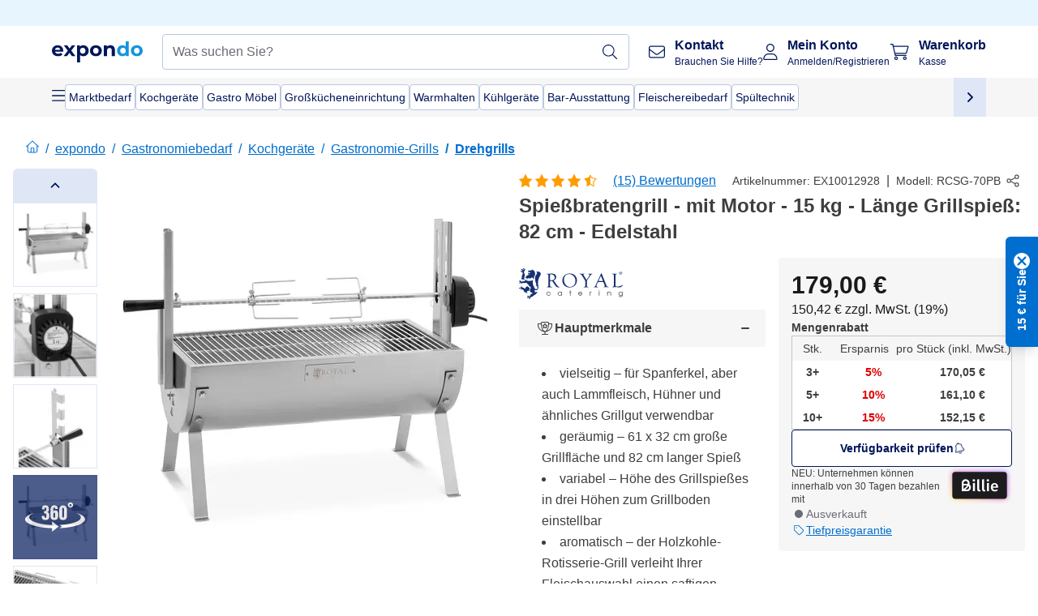

--- FILE ---
content_type: text/html; charset=utf-8
request_url: https://www.expondo.de/royal-catering-spiessbratengrill-mit-motor-15-kg-laenge-grillspiess-82-cm-edelstahl-10012928
body_size: 74524
content:
<!doctype html>
<html data-n-head-ssr lang="de-DE" itemscope itemtype="https://schema.org/WebPage" data-n-head="%7B%22lang%22:%7B%22ssr%22:%22de-DE%22%7D,%22itemscope%22:%7B%22ssr%22:%22itemscope%22%7D,%22itemtype%22:%7B%22ssr%22:%22https://schema.org/WebPage%22%7D%7D">
  <head >
    <meta data-n-head="ssr" charset="utf-8"><meta data-n-head="ssr" name="viewport" content="width=device-width, initial-scale=1"><meta data-n-head="ssr" name="generator" content="Vue Storefront 2"><meta data-n-head="ssr" data-hid="robots" name="robots" content="index, follow"><meta data-n-head="ssr" data-hid="description" name="description" content="Mit dem elektrischen Profi-Spießbratengrill begeistern Sie Ihre Gäste! Jetzt versandkostenfrei auf expondo bestellen und direkt losgrillen!"><meta data-n-head="ssr" data-hid="copyrightYear" name="copyrightYear" itemprop="copyrightYear" content="2O14"><meta data-n-head="ssr" data-hid="isFamilyFriendly" name="isFamilyFriendly" itemprop="isFamilyFriendly" content="True"><meta data-n-head="ssr" data-hid="image" name="image" itemprop="image" content="https://assets.expondo.com/asset/product_photos/10012928_photo_1"><meta data-n-head="ssr" data-hid="name" name="name" itemprop="name" content="Spießbratengrill - mit Motor - 15 kg - Länge Grillspieß: 82 cm - Edelstahl | www.expondo.de"><meta data-n-head="ssr" data-hid="copyrightHolder" name="copyrightHolder" itemprop="copyrightHolder" content="www.expondo.de"><meta data-n-head="ssr" data-hid="app-version" name="app-version" content="production-912f8c8243042"><meta data-n-head="ssr" data-hid="og:title" property="og:title" content="Spießbratengrill - mit Motor - 15 kg - Länge Grillspieß: 82 cm - Edelstahl | www.expondo.de"><meta data-n-head="ssr" data-hid="og:description" property="og:description" content="Mit dem elektrischen Profi-Spießbratengrill begeistern Sie Ihre Gäste! Jetzt versandkostenfrei auf expondo bestellen und direkt losgrillen!"><meta data-n-head="ssr" data-hid="og:image" property="og:image" content="https://assets.expondo.com/asset/product_photos/10012928_photo_1"><title>Spießbratengrill - mit Motor - 15 kg - Länge Grillspieß: 82 cm - Edelstahl | www.expondo.de</title><link data-n-head="ssr" rel="icon" type="image/x-icon" href="/favicon.ico"><link data-n-head="ssr" rel="preconnect" href="https://assets.expondo.com"><link data-n-head="ssr" rel="canonical" href="https://www.expondo.de/royal-catering-spiessbratengrill-mit-motor-15-kg-laenge-grillspiess-82-cm-edelstahl-10012928"><link data-n-head="ssr" rel="alternate" hreflang="de-DE" href="https://www.expondo.de/royal-catering-spiessbratengrill-mit-motor-15-kg-laenge-grillspiess-82-cm-edelstahl-10012928"><link data-n-head="ssr" rel="alternate" hreflang="en-GB" href="https://www.expondo.co.uk/royal-catering-roasting-spit-with-motor-15-kg-stainless-steel-grill-spit-length-82-cm-10012928"><link data-n-head="ssr" rel="alternate" hreflang="it-IT" href="https://www.expondo.it/royal-catering-griglia-per-maialino-da-latte-con-motore-15-kg-lunghezza-dello-spiedo-82-cm-acciaio-inox-10012928"><link data-n-head="ssr" rel="alternate" hreflang="fi-FI" href="https://www.expondo.fi/royal-catering-varrasgrilli-moottoroitu-15-kg-vartaan-pituus-82-cm-ruostumaton-teraes-10012928"><link data-n-head="ssr" rel="alternate" hreflang="fr-FR" href="https://www.expondo.fr/royal-catering-barbecue-tourne-broche-motorise-15-kg-longueur-de-la-broche-82-cm-inox-10012928"><link data-n-head="ssr" rel="alternate" hreflang="el-GR" href="https://www.expondo.gr/royal-catering-soubla-psesimatos-15-kg-mekos-scharas-psesimatos-82-cm-10012928"><link data-n-head="ssr" rel="alternate" hreflang="nb-NO" href="https://www.expondo.no/royal-catering-stekespyd-med-motor-15-kg-lengde-paa-grillspyd-82-cm-10012928"><link data-n-head="ssr" rel="alternate" hreflang="pt-PT" href="https://www.expondo.pt/royal-catering-grelhador-grelhador-a-carvao-com-espeto-de-porco-com-motor-15-kg-comprimento-do-espeto-82-cm-aco-inoxidavel-10012928"><link data-n-head="ssr" rel="alternate" hreflang="fr-BE" href="https://www.expondo.be/royal-catering-barbecue-tourne-broche-motorise-15-kg-longueur-de-la-broche-82-cm-inox-10012928"><link data-n-head="ssr" rel="alternate" hreflang="cs-CZ" href="https://www.expondo.cz/royal-catering-gril-na-sele-s-motorem-15-kg-delka-rozne-82-cm-uslechtila-ocel-10012928"><link data-n-head="ssr" rel="alternate" hreflang="pl-PL" href="https://www.expondo.pl/royal-catering-grill-weglowy-z-roznem-obrotowym-z-silnikiem-15-kg-dlugosc-rozna-82-cm-stal-nierdzewna-10012928"><link data-n-head="ssr" rel="alternate" hreflang="fr-CH" href="https://www.expondo.ch/fr/royal-catering-barbecue-tourne-broche-motorise-15-kg-longueur-de-la-broche-82-cm-inox-10012928"><link data-n-head="ssr" rel="alternate" hreflang="hu-HU" href="https://www.expondo.hu/royal-catering-malacsueto-motorral-15-kg-nyars-hossza-82-cm-rozsdamentes-acel-10012928"><link data-n-head="ssr" rel="alternate" hreflang="hr-HR" href="https://www.expondo.hr/royal-catering-razanj-15-kg-duzina-raznja-82-cm-10012928"><link data-n-head="ssr" rel="alternate" hreflang="sv-SE" href="https://www.expondo.se/royal-catering-rotisseriegrill-med-motor-15-kg-laengd-grillspett-82-cm-rostfritt-staal-10012928"><link data-n-head="ssr" rel="alternate" hreflang="it-CH" href="https://www.expondo.ch/it/royal-catering-griglia-per-maialino-da-latte-con-motore-15-kg-lunghezza-dello-spiedo-82-cm-acciaio-inox-10012928"><link data-n-head="ssr" rel="alternate" hreflang="sl-SI" href="https://www.expondo.si/royal-catering-vrteci-zar-na-oglje-15-kg-dolzina-zara-82-cm-10012928"><link data-n-head="ssr" rel="alternate" hreflang="da-DK" href="https://www.expondo.dk/royal-catering-pattegrisgrill-med-motor-15-kg-grillspyd-82-cm-langt-rustfrit-staal-10012928"><link data-n-head="ssr" rel="alternate" hreflang="nl-NL" href="https://www.expondo.nl/royal-catering-speenvarken-grill-15-kg-lengte-spit-82-cm-10012928"><link data-n-head="ssr" rel="alternate" hreflang="de-CH" href="https://www.expondo.ch/royal-catering-spiessbratengrill-mit-motor-15-kg-laenge-grillspiess-82-cm-edelstahl-10012928"><link data-n-head="ssr" rel="alternate" hreflang="nl-BE" href="https://www.expondo.be/nl/royal-catering-speenvarken-grill-15-kg-lengte-spit-82-cm-10012928"><link data-n-head="ssr" rel="alternate" hreflang="lt-LT" href="https://www.expondo.lt/p/royal-catering-kepimo-iesmas-15-kg-grilio-iesmo-ilgis-82-cm-10012928"><link data-n-head="ssr" rel="alternate" hreflang="en-IE" href="https://www.expondo.ie/royal-catering-roasting-spit-with-motor-15-kg-stainless-steel-grill-spit-length-82-cm-10012928"><link data-n-head="ssr" rel="alternate" hreflang="sk-SK" href="https://www.expondo.sk/royal-catering-gril-na-osipane-s-motorom-15-kg-dlzka-razna-82-cm-nehrdzavejuca-ocel-10012928"><link data-n-head="ssr" rel="alternate" hreflang="ro-RO" href="https://www.expondo.ro/royal-catering-frigaruie-pentru-prajire-cu-motor-15-kg-otel-inoxidabil-lungime-frigaruie-pentru-gratar-82-cm-10012928"><link data-n-head="ssr" rel="alternate" hreflang="bg-BG" href="https://www.expondo.bg/royal-catering-sis-za-pecene-15-kg-d-lzina-na-sisa-82-sm-10012928"><link data-n-head="ssr" rel="alternate" hreflang="es-ES" href="https://www.expondo.es/royal-catering-barbacoa-para-cochinillo-con-motor-15-kg-longitud-del-pincho-82-cm-acero-inoxidable-10012928"><link data-n-head="ssr" rel="alternate" hreflang="de-AT" href="https://www.expondo.at/royal-catering-spiessbratengrill-mit-motor-15-kg-laenge-grillspiess-82-cm-edelstahl-10012928"><link data-n-head="ssr" rel="preload" as="image" href="https://assets.expondo.com/asset/product_photos/10012928_photo_1?twic=v1/contain=1024x500" media="(min-width: 1024px)" fetchpriority="high"><link data-n-head="ssr" rel="preload" as="image" href="https://assets.expondo.com/asset/product_photos/10012928_photo_1?twic=v1/contain=1024x250" media="(max-width: 1023px)" fetchpriority="high"><script data-n-head="ssr" src="/service-worker.js"></script><script data-n-head="ssr" src="/abTasty.js"></script><script data-n-head="ssr" data-hid="gtm-script">if(!window._gtm_init){window._gtm_init=1;(function(w,n,d,m,e,p){w[d]=(w[d]==1||n[d]=='yes'||n[d]==1||n[m]==1||(w[e]&&w[e][p]&&w[e][p]()))?1:0})(window,navigator,'doNotTrack','msDoNotTrack','external','msTrackingProtectionEnabled');(function(w,d,s,l,x,y){w[x]={};w._gtm_inject=function(i){if(w.doNotTrack||w[x][i])return;w[x][i]=1;w[l]=w[l]||[];w[l].push({'gtm.start':new Date().getTime(),event:'gtm.js'});var f=d.getElementsByTagName(s)[0],j=d.createElement(s);j.async=true;j.src='https://www.googletagmanager.com/gtm.js?id='+i;f.parentNode.insertBefore(j,f);};w[y]('GTM-MHGR5B7')})(window,document,'script','dataLayer','_gtm_ids','_gtm_inject')}</script><script data-n-head="ssr" data-hid="consentmanager" type="text/javascript" src="/consentManager/consent-manager-unified.js"></script><link rel="modulepreload" href="/_nuxt/runtime-d9135e4.modern.js" as="script"><link rel="modulepreload" href="/_nuxt/commons/app-bf8c764.modern.js" as="script"><link rel="preload" href="/_nuxt/css/f73c3cb.css" as="style"><link rel="modulepreload" href="/_nuxt/vendors/app-460a370.modern.js" as="script"><link rel="preload" href="/_nuxt/css/3aebb5e.css" as="style"><link rel="modulepreload" href="/_nuxt/app-f32f0af.modern.js" as="script"><link rel="preload" href="/_nuxt/css/c3476c8.css" as="style"><link rel="modulepreload" href="/_nuxt/NavigationWrapper-753e2c3.modern.js" as="script"><link rel="preload" href="/_nuxt/css/e02762d.css" as="style"><link rel="modulepreload" href="/_nuxt/ExtraGuaranteeSidebar-bc2ad54.modern.js" as="script"><link rel="preload" href="/_nuxt/css/4645753.css" as="style"><link rel="modulepreload" href="/_nuxt/pages/_slug-e3a28d7.modern.js" as="script"><link rel="modulepreload" href="/_nuxt/1-484f3f8.modern.js" as="script"><link rel="preload" href="/_nuxt/css/106973c.css" as="style"><link rel="modulepreload" href="/_nuxt/60-d32e5c2.modern.js" as="script"><link rel="preload" href="/_nuxt/css/de84f07.css" as="style"><link rel="modulepreload" href="/_nuxt/242-967f723.modern.js" as="script"><link rel="preload" href="/_nuxt/css/d143458.css" as="style"><link rel="modulepreload" href="/_nuxt/50-0492269.modern.js" as="script"><link rel="modulepreload" href="/_nuxt/ProductBreadcrumbs-ae5e53b.modern.js" as="script"><link rel="modulepreload" href="/_nuxt/ProductAverageReview-62cab28.modern.js" as="script"><link rel="modulepreload" href="/_nuxt/AggregateReviewSchema-e7e1bd8.modern.js" as="script"><link rel="modulepreload" href="/_nuxt/ProductAttributeWrapper-60a969f.modern.js" as="script"><link rel="modulepreload" href="/_nuxt/ProductAttribute-03f5ce2.modern.js" as="script"><link rel="modulepreload" href="/_nuxt/ShareUrl-9d844e1.modern.js" as="script"><link rel="preload" href="/_nuxt/css/ead2dae.css" as="style"><link rel="modulepreload" href="/_nuxt/ProductGallery-04ed0a9.modern.js" as="script"><link rel="modulepreload" href="/_nuxt/ProductSummaryDetails-e09318b.modern.js" as="script"><link rel="modulepreload" href="/_nuxt/BilliePaymentInfo-8c725b0.modern.js" as="script"><link rel="modulepreload" href="/_nuxt/TrustAccordion-4103433.modern.js" as="script"><link rel="modulepreload" href="/_nuxt/ProductDetailsMetaSchema-6ade7a9.modern.js" as="script"><link rel="preload" href="/_nuxt/css/781adaf.css" as="style"><link rel="modulepreload" href="/_nuxt/ProductInformation-3d31643.modern.js" as="script"><link rel="modulepreload" href="/_nuxt/ComparisonProducts-abd8f5f.modern.js" as="script"><link rel="modulepreload" href="/_nuxt/ProductDescription-a045431.modern.js" as="script"><link rel="preload" href="/_nuxt/css/cb94c46.css" as="style"><link rel="modulepreload" href="/_nuxt/ThreeSixtyImage-fcba9d3.modern.js" as="script"><link rel="modulepreload" href="/_nuxt/AboutTheBrand-2a7765e.modern.js" as="script"><link rel="preload" href="/_nuxt/css/ae72ccf.css" as="style"><link rel="modulepreload" href="/_nuxt/RatingsReviews-43bfc01.modern.js" as="script"><link rel="modulepreload" href="/_nuxt/ReviewRatingSchema-47b28e8.modern.js" as="script"><link rel="preload" href="/_nuxt/css/db7e071.css" as="style"><link rel="modulepreload" href="/_nuxt/ComplementaryProductsSidebar-637e74c.modern.js" as="script"><link rel="preload" href="/_nuxt/css/8129c75.css" as="style"><link rel="modulepreload" href="/_nuxt/CartSidebar-05494c6.modern.js" as="script"><link rel="preload" href="/_nuxt/css/c14dbc2.css" as="style"><link rel="modulepreload" href="/_nuxt/NotificationToastWrapper-1765a71.modern.js" as="script"><link rel="stylesheet" href="/_nuxt/css/f73c3cb.css"><link rel="stylesheet" href="/_nuxt/css/3aebb5e.css"><link rel="stylesheet" href="/_nuxt/css/c3476c8.css"><link rel="stylesheet" href="/_nuxt/css/e02762d.css"><link rel="stylesheet" href="/_nuxt/css/4645753.css"><link rel="stylesheet" href="/_nuxt/css/106973c.css"><link rel="stylesheet" href="/_nuxt/css/de84f07.css"><link rel="stylesheet" href="/_nuxt/css/d143458.css"><link rel="stylesheet" href="/_nuxt/css/ead2dae.css"><link rel="stylesheet" href="/_nuxt/css/781adaf.css"><link rel="stylesheet" href="/_nuxt/css/cb94c46.css"><link rel="stylesheet" href="/_nuxt/css/ae72ccf.css"><link rel="stylesheet" href="/_nuxt/css/db7e071.css"><link rel="stylesheet" href="/_nuxt/css/8129c75.css"><link rel="stylesheet" href="/_nuxt/css/c14dbc2.css">
  </head>
  <body class="" data-n-head="%7B%22class%22:%7B%22ssr%22:%22%22%7D%7D">
    <noscript data-n-head="ssr" data-hid="gtm-noscript" data-pbody="true"><iframe src="https://www.googletagmanager.com/ns.html?id=GTM-MHGR5B7&" height="0" width="0" style="display:none;visibility:hidden" title="gtm"></iframe></noscript><div data-server-rendered="true" id="__nuxt"><!----><div id="__layout"><div><div class="pb-22 lg:pb-18"><div><!----> <div class="bg-EXPONDO-secondary-light w-full px-5 lg:px-16 h-8" data-v-7e0e70da><div class="w-full flex flex-col items-center lg:flex-row lg:gap-10" data-v-7e0e70da><!----> <div class="w-full flex items-center lg:ml-auto py-1 lg:ml-auto lg:w-[33rem] h-8" data-v-7e0e70da><div class="h-full w-full flex justify-center lg:justify-end items-center shrink-0"><!----></div></div></div></div> <header class="header bg-EXPONDO-white flex flex-col lg:z-50" data-v-04a7058c><div class="px-5 lg:px-16 py-2 lg:py-2.5 text-EXPONDO-primary flex w-full justify-between items-center flex-wrap lg:flex-nowrap gap-x-1 gap-y-2" data-v-04a7058c><div class="left-block flex gap-4 order-0 min-w-fit items-center" data-v-04a7058c><button data-testid="mainMenuButton" aria-label="Hauptmenü öffnen" class="w-4 lg:hidden" data-v-04a7058c><span class="text-sm iconify svg--burger-menu text-EXPONDO-primary"></span></button> <a href="/" data-testid="app-header-url_logo" class="flex flex-shrink-0 nuxt-link-active" data-v-57d7ede6 data-v-04a7058c><img src="/logos/expondo-logo-dark-simple.svg" alt="Expondo Logo" aria-label="expondo Homepage" class="w-20 lg:w-28 h-auto mt-1 lg:mt-0" data-v-04a7058c></a></div> <div class="lg:flex middle-block header__content lg:px-6 lg:items-center justify-center order-6 lg:order-3 w-full flex xs:hidden" data-v-04a7058c><div data-testid="searchBar" class="search-bar flex-1 header__search-bar" data-v-04a7058c><div class="flex items-start"><div class="w-full ais-InstantSearch"><!----> <!----></div></div></div></div> <div class="right-block flex justify-end order-5 lg:gap-2" data-v-04a7058c><!----> <button aria-label="Suchleiste öffnen" class="ex-button--pure w-10 max-xs:hidden lg:hidden ex-button" data-v-04a7058c><span class="iconify svg--search text-lg relative text-EXPONDO-primary flex items-center" data-v-04a7058c></span></button> <div class="group relative flex flex-nowrap items-center justify-center" data-v-04a7058c><button type="button" data-testid="contact-button" aria-label="Kontakt" class="button-base rounded text-center normal-case flex flex-nowrap items-center justify-center w-10 lg:w-auto ex-button raw font-semibold" data-v-a751ccce> <span class="iconify svg--contact text-base text-EXPONDO-primary lg:mr-3"></span> <div class="text-left hidden whitespace-nowrap text-EXPONDO-primary lg:block"><p class="font-bold">
        Kontakt
      </p> <p class="text-xs font-normal">
        Brauchen Sie Hilfe?
      </p></div> </button> <div class="max-lg:hidden invisible opacity-0 min-w-[200px] lg:group-hover:visible lg:group-hover:opacity-100 transition-all [transition-behavior:allow-discrete] duration-[400ms] absolute top-full left-0 z-40"><div class="fixed top-0 left-0 bg-EXPONDO-black/25 w-full h-full pointer-events-none"></div> <div class="relative bg-EXPONDO-white text-EXPONDO-black font-normal text-left mt-3 shadow-2xl text-sm border"><button data-testid="preselected-reason-0" class="block w-full text-left px-4 py-2 border-b cursor-pointer hover:bg-EXPONDO-grey-5">
        Produktinformationen
      </button><button data-testid="preselected-reason-1" class="block w-full text-left px-4 py-2 border-b cursor-pointer hover:bg-EXPONDO-grey-5">
        Zahlung &amp; Rückerstattung
      </button><button data-testid="preselected-reason-2" class="block w-full text-left px-4 py-2 border-b cursor-pointer hover:bg-EXPONDO-grey-5">
        Angebote
      </button><button data-testid="preselected-reason-3" class="block w-full text-left px-4 py-2 border-b cursor-pointer hover:bg-EXPONDO-grey-5">
        Bestellungen
      </button><button data-testid="preselected-reason-4" class="block w-full text-left px-4 py-2 border-b cursor-pointer hover:bg-EXPONDO-grey-5">
        Versand &amp; Lieferung
      </button><button data-testid="preselected-reason-5" class="block w-full text-left px-4 py-2 border-b cursor-pointer hover:bg-EXPONDO-grey-5">
        Rechnung
      </button><button data-testid="preselected-reason-6" class="block w-full text-left px-4 py-2 border-b cursor-pointer hover:bg-EXPONDO-grey-5">
        Reklamation
      </button><button data-testid="preselected-reason-7" class="block w-full text-left px-4 py-2 border-b cursor-pointer hover:bg-EXPONDO-grey-5">
        Rücksendung, Umtausch und Reparatur
      </button><button data-testid="preselected-reason-8" class="block w-full text-left px-4 py-2 border-b cursor-pointer hover:bg-EXPONDO-grey-5">
        Konto
      </button><button data-testid="preselected-reason-9" class="block w-full text-left px-4 py-2 border-b cursor-pointer hover:bg-EXPONDO-grey-5">
        Shop-Probleme
      </button> <!----></div></div></div> <div class="relative flex items-center" data-v-04a7058c><button aria-label="Mein Konto" class="ex-button--pure w-10 lg:w-auto ex-button" data-v-04a7058c><span data-testid="login-account" class="iconify svg--account text-EXPONDO-primary text-xl lg:mr-3" data-v-04a7058c></span> <div class="text-left hidden text-EXPONDO-primary whitespace-nowrap lg:block" data-v-04a7058c><p class="font-bold" data-v-04a7058c>
              Mein Konto
            </p> <p class="text-xs" data-v-04a7058c>
              Anmelden/Registrieren
            </p></div></button> <!----></div> <div class="relative flex" data-v-04a7058c><button aria-disabled="true" type="button" aria-label="Warenkorb" class="button-base rounded text-center normal-case w-10 lg:w-auto ex-button is-disabled--button raw font-semibold" data-v-a751ccce data-v-6d7a88ff data-v-04a7058c> <span class="text-xl relative text-EXPONDO-primary lg:mr-3 flex items-center" data-v-6d7a88ff><span class="iconify svg--shopping-cart" data-v-6d7a88ff></span> <!----></span> <div class="text-left hidden text-EXPONDO-primary lg:block" data-v-6d7a88ff><p class="font-bold" data-v-6d7a88ff>
      Warenkorb
    </p> <p class="text-xs font-normal" data-v-6d7a88ff>
      Kasse
    </p></div> </button> <!----></div></div></div> <div component-caching="" class="lg:px-16 bg-EXPONDO-grey-5 py-2 lg:py-0" data-v-04a7058c><div class="flex flex-col gap-2 lg:hidden"><div class="flex overflow-scroll select-none [scrollbar-width:none] [&::-webkit-scrollbar]:hidden"><div class="px-5 flex flex-col gap-1"><div class="flex gap-2"><div data-testid="mainCategoryCarouselItem" class="flex items-center gap-2 p-0.5 text-base cursor-pointer text-EXPONDO-primary bg-EXPONDO-white rounded border border-EXPONDO-primary-20 min-w-max pl-1 pr-1"><!----> <span class="text-sm h-7 flex items-center text-EXPONDO-primary font-normal">
    Marktbedarf
  </span> <!----></div><div data-testid="mainCategoryCarouselItem" class="flex items-center gap-2 p-0.5 text-base cursor-pointer text-EXPONDO-primary bg-EXPONDO-white rounded border border-EXPONDO-primary-20 min-w-max pl-1 pr-1"><!----> <span class="text-sm h-7 flex items-center text-EXPONDO-primary font-normal">
    Kochgeräte
  </span> <!----></div><div data-testid="mainCategoryCarouselItem" class="flex items-center gap-2 p-0.5 text-base cursor-pointer text-EXPONDO-primary bg-EXPONDO-white rounded border border-EXPONDO-primary-20 min-w-max pl-1 pr-1"><!----> <span class="text-sm h-7 flex items-center text-EXPONDO-primary font-normal">
    Gastro Möbel
  </span> <!----></div><div data-testid="mainCategoryCarouselItem" class="flex items-center gap-2 p-0.5 text-base cursor-pointer text-EXPONDO-primary bg-EXPONDO-white rounded border border-EXPONDO-primary-20 min-w-max pl-1 pr-1"><!----> <span class="text-sm h-7 flex items-center text-EXPONDO-primary font-normal">
    Großkücheneinrichtung
  </span> <!----></div><div data-testid="mainCategoryCarouselItem" class="flex items-center gap-2 p-0.5 text-base cursor-pointer text-EXPONDO-primary bg-EXPONDO-white rounded border border-EXPONDO-primary-20 min-w-max pl-1 pr-1"><!----> <span class="text-sm h-7 flex items-center text-EXPONDO-primary font-normal">
    Warmhalten
  </span> <!----></div></div> <div class="flex gap-2"><div data-testid="mainCategoryCarouselItem" class="flex items-center gap-2 p-0.5 text-base cursor-pointer text-EXPONDO-primary bg-EXPONDO-white rounded border border-EXPONDO-primary-20 min-w-max pl-1 pr-1"><!----> <span class="text-sm h-7 flex items-center text-EXPONDO-primary font-normal">
    Kühlgeräte
  </span> <!----></div><div data-testid="mainCategoryCarouselItem" class="flex items-center gap-2 p-0.5 text-base cursor-pointer text-EXPONDO-primary bg-EXPONDO-white rounded border border-EXPONDO-primary-20 min-w-max pl-1 pr-1"><!----> <span class="text-sm h-7 flex items-center text-EXPONDO-primary font-normal">
    Bar-Ausstattung
  </span> <!----></div><div data-testid="mainCategoryCarouselItem" class="flex items-center gap-2 p-0.5 text-base cursor-pointer text-EXPONDO-primary bg-EXPONDO-white rounded border border-EXPONDO-primary-20 min-w-max pl-1 pr-1"><!----> <span class="text-sm h-7 flex items-center text-EXPONDO-primary font-normal">
    Fleischereibedarf
  </span> <!----></div><div data-testid="mainCategoryCarouselItem" class="flex items-center gap-2 p-0.5 text-base cursor-pointer text-EXPONDO-primary bg-EXPONDO-white rounded border border-EXPONDO-primary-20 min-w-max pl-1 pr-1"><!----> <span class="text-sm h-7 flex items-center text-EXPONDO-primary font-normal">
    Spültechnik
  </span> <!----></div> <div data-testid="mainCategoryCarouselItem" class="flex items-center gap-2 p-0.5 text-base cursor-pointer text-EXPONDO-primary bg-EXPONDO-white rounded border border-EXPONDO-primary-20 min-w-max pl-1 hidden"><!----> <span class="text-sm h-7 flex items-center text-EXPONDO-red font-bold">
    Im Angebot
  </span> <span class="ml-2 iconify svg--chevron-right text-sm transform rotate-90 text-EXPONDO-primary"></span></div></div></div></div> <div class="flex justify-center"><div class="bg-EXPONDO-white rounded-full border border-EXPONDO-primary-20 h-2 w-1/3"><div class="relative bg-EXPONDO-primary-20 rounded-full border border-EXPONDO-primary-40 w-1/3 h-full" style="width:0%;left:0%;"></div></div></div></div> <div data-testid="desktopNavBar" class="flex items-center gap-6 max-lg:hidden"><button data-testid="mainMenuButton" aria-label="Hauptmenü öffnen" class="w-4"><span class="text-sm iconify svg--burger-menu text-EXPONDO-primary"></span></button> <div class="simple-carousel relative w-full overflow-auto"><div class="simple-carousel__container overflow-hidden" style="height:48px;"><div class="simple-carousel__inner relative h-full flex items-stretch transition-left duration-500 ease-in-out" style="left:-0px;gap:8px;"><!----> <div data-custom-id="0" class="simple-carousel-item flex py-2 flex-none" style="width:auto;"><div data-testid="mainCategoryCarouselItem" class="flex items-center gap-2 p-0.5 text-base cursor-pointer text-EXPONDO-primary bg-EXPONDO-white rounded border border-EXPONDO-primary-20 min-w-max pl-1 pr-1"><!----> <span class="text-sm h-7 flex items-center text-EXPONDO-primary font-normal">
    Marktbedarf
  </span> <!----></div></div><div data-custom-id="1" class="simple-carousel-item flex py-2 flex-none" style="width:auto;"><div data-testid="mainCategoryCarouselItem" class="flex items-center gap-2 p-0.5 text-base cursor-pointer text-EXPONDO-primary bg-EXPONDO-white rounded border border-EXPONDO-primary-20 min-w-max pl-1 pr-1"><!----> <span class="text-sm h-7 flex items-center text-EXPONDO-primary font-normal">
    Kochgeräte
  </span> <!----></div></div><div data-custom-id="2" class="simple-carousel-item flex py-2 flex-none" style="width:auto;"><div data-testid="mainCategoryCarouselItem" class="flex items-center gap-2 p-0.5 text-base cursor-pointer text-EXPONDO-primary bg-EXPONDO-white rounded border border-EXPONDO-primary-20 min-w-max pl-1 pr-1"><!----> <span class="text-sm h-7 flex items-center text-EXPONDO-primary font-normal">
    Gastro Möbel
  </span> <!----></div></div><div data-custom-id="3" class="simple-carousel-item flex py-2 flex-none" style="width:auto;"><div data-testid="mainCategoryCarouselItem" class="flex items-center gap-2 p-0.5 text-base cursor-pointer text-EXPONDO-primary bg-EXPONDO-white rounded border border-EXPONDO-primary-20 min-w-max pl-1 pr-1"><!----> <span class="text-sm h-7 flex items-center text-EXPONDO-primary font-normal">
    Großkücheneinrichtung
  </span> <!----></div></div><div data-custom-id="4" class="simple-carousel-item flex py-2 flex-none" style="width:auto;"><div data-testid="mainCategoryCarouselItem" class="flex items-center gap-2 p-0.5 text-base cursor-pointer text-EXPONDO-primary bg-EXPONDO-white rounded border border-EXPONDO-primary-20 min-w-max pl-1 pr-1"><!----> <span class="text-sm h-7 flex items-center text-EXPONDO-primary font-normal">
    Warmhalten
  </span> <!----></div></div><div data-custom-id="5" class="simple-carousel-item flex py-2 flex-none" style="width:auto;"><div data-testid="mainCategoryCarouselItem" class="flex items-center gap-2 p-0.5 text-base cursor-pointer text-EXPONDO-primary bg-EXPONDO-white rounded border border-EXPONDO-primary-20 min-w-max pl-1 pr-1"><!----> <span class="text-sm h-7 flex items-center text-EXPONDO-primary font-normal">
    Kühlgeräte
  </span> <!----></div></div><div data-custom-id="6" class="simple-carousel-item flex py-2 flex-none" style="width:auto;"><div data-testid="mainCategoryCarouselItem" class="flex items-center gap-2 p-0.5 text-base cursor-pointer text-EXPONDO-primary bg-EXPONDO-white rounded border border-EXPONDO-primary-20 min-w-max pl-1 pr-1"><!----> <span class="text-sm h-7 flex items-center text-EXPONDO-primary font-normal">
    Bar-Ausstattung
  </span> <!----></div></div><div data-custom-id="7" class="simple-carousel-item flex py-2 flex-none" style="width:auto;"><div data-testid="mainCategoryCarouselItem" class="flex items-center gap-2 p-0.5 text-base cursor-pointer text-EXPONDO-primary bg-EXPONDO-white rounded border border-EXPONDO-primary-20 min-w-max pl-1 pr-1"><!----> <span class="text-sm h-7 flex items-center text-EXPONDO-primary font-normal">
    Fleischereibedarf
  </span> <!----></div></div><div data-custom-id="8" class="simple-carousel-item flex py-2 flex-none" style="width:auto;"><div data-testid="mainCategoryCarouselItem" class="flex items-center gap-2 p-0.5 text-base cursor-pointer text-EXPONDO-primary bg-EXPONDO-white rounded border border-EXPONDO-primary-20 min-w-max pl-1 pr-1"><!----> <span class="text-sm h-7 flex items-center text-EXPONDO-primary font-normal">
    Spültechnik
  </span> <!----></div></div> <div data-custom-id="10" class="simple-carousel-item flex py-2 flex-none" style="width:auto;"><div data-testid="mainCategoryCarouselItem" class="flex items-center gap-2 p-0.5 text-base cursor-pointer text-EXPONDO-primary bg-EXPONDO-white rounded border border-EXPONDO-primary-20 min-w-max pl-1 hidden"><!----> <span class="text-sm h-7 flex items-center text-EXPONDO-red font-bold">
    Im Angebot
  </span> <span class="ml-2 iconify svg--chevron-right text-sm transform rotate-90 text-EXPONDO-primary"></span></div></div></div></div> <div class="simple-carousel-controls" style="display:;"><!----> <div data-testid="mainNavCarouselNextButton" class="right-0 absolute bg-EXPONDO-primary-10 h-full w-10 z-1 top-0
      flex items-center justify-center cursor-pointer"><span class="iconify svg--chevron-right text-EXPONDO-primary text-xl"></span></div></div> <!----></div></div></div> <!----></header> <div><div><div class="content-block-wrapper flex flex-wrap" data-v-fe3c2e68><!----> <div class="relative transition-colors duration-500 content-block bg-EXPONDO-primary" data-v-9c5ac9b8 data-v-fe3c2e68><div class="simple-carousel relative" data-v-9c5ac9b8><div class="simple-carousel__container overflow-hidden" style="height:auto;"><div class="simple-carousel__inner relative h-full flex items-stretch transition-left duration-500 ease-in-out" style="left:-0%;gap:0px;"><!----> <div data-custom-id="0" class="simple-carousel-item flex flex-none" style="width:calc(100% - 0px);"><div class="w-full container-EXPONDO text-EXPONDO-white" data-v-9c5ac9b8><div class="py-1.5 text-center flex items-center h-full"><button aria-label="Nach links scrollen" class="flex justify-center"><span class="iconify svg--chevron-left"></span></button> <div class="mx-4 flex-1"><span class="block" data-v-3abd9ec0> <a href="/search?refinementList%5Btags%5D%5B0%5D=on-sale" target="_self" class="link block h-full w-full link--no-style" data-v-57d7ede6 data-v-3abd9ec0><div class="flex items-center gap-4 lg:justify-center lg:text-center justify-center text-center"><div class="gap-2 flex flex-row items-center"><!----> <div class="flex flex-col lg:flex-row"><p class="text-xs font-bold">
                Erfolg wartet nicht!
              </p> <p class="text-xs lg:ml-1">
                Zukunftsstarke Angebote.
              </p></div></div> <div class="px-2 py-1 rounded flex text-xs justify-center text-center text-EXPONDO-white bg-EXPONDO-red">
            Jetzt zugreifen!
          </div></div></a></span></div> <button aria-label="Nach rechts scrollen" class="flex justify-center"><span class="iconify svg--chevron-right"></span></button></div></div></div><div data-custom-id="1" class="simple-carousel-item flex flex-none" style="width:calc(100% - 0px);"><div banner-background="bg-EXPONDO-black" class="w-full container-EXPONDO text-EXPONDO-white" data-v-9c5ac9b8><div class="py-1.5 text-center flex items-center h-full"><button aria-label="Nach links scrollen" class="flex justify-center"><span class="iconify svg--chevron-left"></span></button> <div class="mx-4 flex-1"><span class="block" data-v-3abd9ec0> <a href="/royal-catering-spiessbratengrill-mit-motor-15-kg-laenge-grillspiess-82-cm-edelstahl-10012928" aria-current="page" target="_self" class="link nuxt-link-exact-active nuxt-link-active cursor-default block h-full w-full link--no-style" data-v-57d7ede6 data-v-3abd9ec0><div class="flex items-center gap-4 lg:justify-center lg:text-center justify-start text-left"><div class="gap-2 flex flex-row items-center"><div class="flex items-center"><span class="iconify-color bg-cover cif--de border border-EXPONDO-white p-1"></span></div> <div class="flex flex-col lg:flex-row"><p class="text-xs font-bold">
                Seit über 18 Jahren
              </p> <p class="text-xs lg:ml-1">
                Ihr vertrauensvoller Händler aus Deutschland!
              </p></div></div> <!----></div></a></span></div> <button aria-label="Nach rechts scrollen" class="flex justify-center"><span class="iconify svg--chevron-right"></span></button></div></div></div> <!----></div></div> <div class="simple-carousel-controls" style="display:none;"><!----> <div class="simple-carousel-next absolute z-1 top-carouselControl right-0"><button data-testid="carousel-next-button" aria-label="Nach rechts scrollen" class="w-9 h-9 rounded border-2 border-EXPONDO-grey-20 flex items-center justify-center bg-EXPONDO-white text-EXPONDO-primary-80 text-xl font-light cursor-pointer"><span class="iconify svg--chevron-right"></span></button></div></div> <!----></div></div></div></div></div> <div data-testid="navigationContainer" class="absolute top-0 w-full h-full lg:top-auto overflow-auto bg-EXPONDO-white" style="display:none;"><div class="max-lg:hidden w-full h-screen top-0 left-0 absolute bg-EXPONDO-black opacity-50 z-20"></div> <div class="nav-container w-full h-full lg:h-auto bg-EXPONDO-white z-40 flex relative p-3 lg:overflow-auto lg:max-w-[calc(100%-8rem)] lg:max-h-[calc(100vh-10rem)] lg:mx-auto"><div has-schema="true" class="w-full h-full lg:w-[30%] lg:border-r border-EXPONDO-grey-3 lg:p-3 bg-EXPONDO-white"><div class="flex items-center justify-between mb-5"><span class="text-xl font-bold">
      Menü
    </span> <!----></div> <div class="mb-4 text-base font-bold text-EXPONDO-black">
    Unsere Produkte
  </div> <ul class="list-none"><li class="flex items-center py-0.5 gap-3 lg:hidden hover:bg-EXPONDO-grey-5"><span class="w-7 text-EXPONDO-primary text-3xl iconify svg--grid"></span> <span class="flex-1 text-base text-EXPONDO-grey" data-v-3abd9ec0> <a href="/search" target="_self" class="link link--no-style" data-v-57d7ede6 data-v-3abd9ec0>Alle Produkte</a></span></li> <li class="max-lg:hidden mb-1 py-1 hover:bg-EXPONDO-grey-5 cursor-pointer flex items-center gap-3"><span class="w-7 text-EXPONDO-primary text-3xl iconify svg--grid"></span> <span class="flex-1 font-normal text-EXPONDO-grey cursor-pointer">
      Alle Produkte
    </span></li> <li class="flex mb-1 py-0.5 items-center text-base cursor-pointer hover:bg-EXPONDO-grey-5 rounded-sm"><div class="flex items-center justify-between w-full"><div class="flex items-center gap-3"><div class="inline-block w-7 text-EXPONDO-primary"><img src="/icons/categories/gastronomy.svg" alt="" width="0" height="0" loading="lazy" class="img-view inline w-full h-full overflow-hidden object-contain"></div> <span class="flex-1 font-normal text-EXPONDO-grey">
          Gastronomiebedarf
        </span></div> <span class="iconify svg--chevron-right text-lg transform text-EXPONDO-grey"></span></div></li><li class="flex mb-1 py-0.5 items-center text-base cursor-pointer hover:bg-EXPONDO-grey-5 rounded-sm"><div class="flex items-center justify-between w-full"><div class="flex items-center gap-3"><div class="inline-block w-7 text-EXPONDO-primary"><img src="/icons/categories/professional-tools.svg" alt="" width="0" height="0" loading="lazy" class="img-view inline w-full h-full overflow-hidden object-contain"></div> <span class="flex-1 font-normal text-EXPONDO-grey">
          Werkstatt &amp; Werkzeuge
        </span></div> <span class="iconify svg--chevron-right text-lg transform text-EXPONDO-grey"></span></div></li><li class="flex mb-1 py-0.5 items-center text-base cursor-pointer hover:bg-EXPONDO-grey-5 rounded-sm"><div class="flex items-center justify-between w-full"><div class="flex items-center gap-3"><div class="inline-block w-7 text-EXPONDO-primary"><img src="/icons/categories/measurement.svg" alt="" width="0" height="0" loading="lazy" class="img-view inline w-full h-full overflow-hidden object-contain"></div> <span class="flex-1 font-normal text-EXPONDO-grey">
          Messtechnik
        </span></div> <span class="iconify svg--chevron-right text-lg transform text-EXPONDO-grey"></span></div></li><li class="flex mb-1 py-0.5 items-center text-base cursor-pointer hover:bg-EXPONDO-grey-5 rounded-sm"><div class="flex items-center justify-between w-full"><div class="flex items-center gap-3"><div class="inline-block w-7 text-EXPONDO-primary"><img src="/icons/categories/home-and-garden.svg" alt="" width="0" height="0" loading="lazy" class="img-view inline w-full h-full overflow-hidden object-contain"></div> <span class="flex-1 font-normal text-EXPONDO-grey">
          Haus &amp; Garten
        </span></div> <span class="iconify svg--chevron-right text-lg transform text-EXPONDO-grey"></span></div></li><li class="flex mb-1 py-0.5 items-center text-base cursor-pointer hover:bg-EXPONDO-grey-5 rounded-sm"><div class="flex items-center justify-between w-full"><div class="flex items-center gap-3"><div class="inline-block w-7 text-EXPONDO-primary"><img src="/icons/categories/beauty.svg" alt="" width="0" height="0" loading="lazy" class="img-view inline w-full h-full overflow-hidden object-contain"></div> <span class="flex-1 font-normal text-EXPONDO-grey">
          Friseur &amp; Kosmetik
        </span></div> <span class="iconify svg--chevron-right text-lg transform text-EXPONDO-grey"></span></div></li><li class="flex mb-1 py-0.5 items-center text-base cursor-pointer hover:bg-EXPONDO-grey-5 rounded-sm"><div class="flex items-center justify-between w-full"><div class="flex items-center gap-3"><div class="inline-block w-7 text-EXPONDO-primary"><img src="/icons/categories/agriculture.svg" alt="" width="0" height="0" loading="lazy" class="img-view inline w-full h-full overflow-hidden object-contain"></div> <span class="flex-1 font-normal text-EXPONDO-grey">
           Landwirtschaft
        </span></div> <span class="iconify svg--chevron-right text-lg transform text-EXPONDO-grey"></span></div></li><li class="flex mb-1 py-0.5 items-center text-base cursor-pointer hover:bg-EXPONDO-grey-5 rounded-sm"><div class="flex items-center justify-between w-full"><div class="flex items-center gap-3"><div class="inline-block w-7 text-EXPONDO-primary"><img src="/icons/categories/cleaning.svg" alt="" width="0" height="0" loading="lazy" class="img-view inline w-full h-full overflow-hidden object-contain"></div> <span class="flex-1 font-normal text-EXPONDO-grey">
          Reinigungsgeräte
        </span></div> <span class="iconify svg--chevron-right text-lg transform text-EXPONDO-grey"></span></div></li><li class="flex mb-1 py-0.5 items-center text-base cursor-pointer hover:bg-EXPONDO-grey-5 rounded-sm"><div class="flex items-center justify-between w-full"><div class="flex items-center gap-3"><div class="inline-block w-7 text-EXPONDO-primary"><img src="/icons/categories/office.svg" alt="" width="0" height="0" loading="lazy" class="img-view inline w-full h-full overflow-hidden object-contain"></div> <span class="flex-1 font-normal text-EXPONDO-grey">
          Büro
        </span></div> <span class="iconify svg--chevron-right text-lg transform text-EXPONDO-grey"></span></div></li><li class="flex mb-1 py-0.5 items-center text-base cursor-pointer hover:bg-EXPONDO-grey-5 rounded-sm"><div class="flex items-center justify-between w-full"><div class="flex items-center gap-3"><div class="inline-block w-7 text-EXPONDO-primary"><img src="/icons/categories/wellness.svg" alt="" width="0" height="0" loading="lazy" class="img-view inline w-full h-full overflow-hidden object-contain"></div> <span class="flex-1 font-normal text-EXPONDO-grey">
          Gesundheit
        </span></div> <span class="iconify svg--chevron-right text-lg transform text-EXPONDO-grey"></span></div></li><li class="flex mb-1 py-0.5 items-center text-base cursor-pointer hover:bg-EXPONDO-grey-5 rounded-sm"><div class="flex items-center justify-between w-full"><div class="flex items-center gap-3"><div class="inline-block w-7 text-EXPONDO-primary"><img src="/icons/categories/hospitality.svg" alt="" width="0" height="0" loading="lazy" class="img-view inline w-full h-full overflow-hidden object-contain"></div> <span class="flex-1 font-normal text-EXPONDO-grey">
          Hotellerie
        </span></div> <span class="iconify svg--chevron-right text-lg transform text-EXPONDO-grey"></span></div></li><li class="flex mb-1 py-0.5 items-center text-base cursor-pointer hover:bg-EXPONDO-grey-5 rounded-sm"><div class="flex items-center justify-between w-full"><div class="flex items-center gap-3"><div class="inline-block w-7 text-EXPONDO-primary"><img src="/icons/categories/recreation.svg" alt="" width="0" height="0" loading="lazy" class="img-view inline w-full h-full overflow-hidden object-contain"></div> <span class="flex-1 font-normal text-EXPONDO-grey">
          Sport &amp; Freizeit
        </span></div> <span class="iconify svg--chevron-right text-lg transform text-EXPONDO-grey"></span></div></li><li class="flex mb-1 py-0.5 items-center text-base cursor-pointer hover:bg-EXPONDO-grey-5 rounded-sm"><div class="flex items-center justify-between w-full"><div class="flex items-center gap-3"><div class="inline-block w-7 text-EXPONDO-primary"><img src="/icons/categories/category.svg" alt="" width="0" height="0" loading="lazy" class="img-view inline w-full h-full overflow-hidden object-contain"></div> <span class="flex-1 font-normal text-EXPONDO-grey">
          B-Ware
        </span></div> <span class="iconify svg--chevron-right text-lg transform text-EXPONDO-grey"></span></div></li> <li><span class="text-EXPONDO-black mt-2 block text-base font-bold cursor-pointer py-0.5 hover:bg-EXPONDO-grey-5" data-v-3abd9ec0> <a href="/search?%5BrefinementList%5D%5Btags%5D%5B0%5D=bestseller" target="_self" class="link link--no-style" data-v-57d7ede6 data-v-3abd9ec0>Bestseller</a></span></li> <li><span class="text-EXPONDO-red mt-2 block text-base font-bold cursor-pointer py-0.5 hover:bg-EXPONDO-grey-5" data-v-3abd9ec0> <a href="/search?%5BrefinementList%5D%5Btags%5D%5B0%5D=on-sale" target="_self" class="link link--no-style" data-v-57d7ede6 data-v-3abd9ec0>Im Angebot</a></span></li></ul> <div class="flex flex-col mb-5 pt-10 bg-EXPONDO-white"><ul class="list-none"><li data-testid="nav-footer-link" class="py-1 border-b border-EXPONDO-grey-10 hover:bg-EXPONDO-grey-5"><span data-v-3abd9ec0> <a href="/login" target="_self" class="link link--no-style" data-v-57d7ede6 data-v-3abd9ec0><div class="flex gap-4 items-center"><span class="font-normal text-EXPONDO-grey">
        Mein Konto
      </span> <!----></div></a></span></li><li data-testid="nav-footer-link" class="py-1 border-b border-EXPONDO-grey-10 hover:bg-EXPONDO-grey-5"><span data-v-3abd9ec0> <a href="/versandinformationen/" target="_self" class="link link--no-style" data-v-57d7ede6 data-v-3abd9ec0><div class="flex gap-4 items-center"><span class="font-normal text-EXPONDO-grey">
        Versandinformationen
      </span> <!----></div></a></span></li><li data-testid="nav-footer-link" class="py-1 border-b border-EXPONDO-grey-10 hover:bg-EXPONDO-grey-5"><span data-v-3abd9ec0> <a href="https://myorders.expondo.com" target="_self" rel="nofollow" data-v-3abd9ec0><div class="flex gap-4 items-center"><span class="font-normal text-EXPONDO-grey">
        Ihre Bestellung
      </span> <!----></div></a></span></li><li data-testid="nav-footer-link" class="py-1 border-b border-EXPONDO-grey-10 hover:bg-EXPONDO-grey-5"><span data-v-3abd9ec0> <a href="/premium-garantie/" target="_self" class="link link--no-style" data-v-57d7ede6 data-v-3abd9ec0><div class="flex gap-4 items-center"><span class="font-normal text-EXPONDO-grey">
        Premium-Garantie
      </span> <!----></div></a></span></li><li data-testid="nav-footer-link" class="py-1 border-b border-EXPONDO-grey-10 hover:bg-EXPONDO-grey-5"><span data-v-3abd9ec0> <a href="/inspirationen/" target="_self" rel="nofollow" data-v-3abd9ec0><div class="flex gap-4 items-center"><span class="font-normal text-EXPONDO-grey">
        Inspirationen
      </span> <span class="text-EXPONDO-white bg-EXPONDO-secondary rounded px-1 py-0.5 text-sm leading-4">
  Blog
</span></div></a></span></li></ul></div></div> <div class="w-full pb-52 lg:py-12 lg:px-12 h-auto w-full h-auto lg:w-[70%]" style="display:none;"><ul class="list-none"><li class="mb-3 bg-EXPONDO-white" style="display:none;"><div class="lg:flex lg:justify-between"><div class="flex flex-col lg:flex-row lg:items-center"><div class="flex items-center justify-between"><button data-testid="goBackButton" class="relative flex items-center font-bold text-base mr-5"><span class="mr-2 iconify svg--chevron-left font-bold"></span> <span class="text-base font-bold text-EXPONDO-black">Gastronomiebedarf</span></button> <!----></div> <!----></div> <!----></div> <ul class="nav-category-list list-none mt-7 grid gap-4 lg:gap-x-8 list-none" data-v-287d182c><li data-testid="subCategoryButton" class="lg:text-center break-words"><a href="/spueltechnik/" data-v-57d7ede6><div class="h-auto rounded overflow-hidden"><!----></div> <span class="block text-center text-EXPONDO-black text-sm lg:text-base">
      Spültechnik
    </span></a></li><li data-testid="subCategoryButton" class="lg:text-center break-words"><a href="/marktbedarf/" data-v-57d7ede6><div class="h-auto rounded overflow-hidden"><!----></div> <span class="block text-center text-EXPONDO-black text-sm lg:text-base">
      Marktbedarf
    </span></a></li><li data-testid="subCategoryButton" class="lg:text-center break-words"><a href="/fleischereibedarf/" data-v-57d7ede6><div class="h-auto rounded overflow-hidden"><!----></div> <span class="block text-center text-EXPONDO-black text-sm lg:text-base">
      Fleischereibedarf
    </span></a></li><li data-testid="subCategoryButton" class="lg:text-center break-words"><a href="/warmhalten/" data-v-57d7ede6><div class="h-auto rounded overflow-hidden"><!----></div> <span class="block text-center text-EXPONDO-black text-sm lg:text-base">
      Warmhalten
    </span></a></li><li data-testid="subCategoryButton" class="lg:text-center break-words"><a href="/kuehlgeraete/" data-v-57d7ede6><div class="h-auto rounded overflow-hidden"><!----></div> <span class="block text-center text-EXPONDO-black text-sm lg:text-base">
      Kühlgeräte
    </span></a></li><li data-testid="subCategoryButton" class="lg:text-center break-words"><a href="/grosskuecheneinrichtung/" data-v-57d7ede6><div class="h-auto rounded overflow-hidden"><!----></div> <span class="block text-center text-EXPONDO-black text-sm lg:text-base">
      Großkücheneinrichtung
    </span></a></li><li data-testid="subCategoryButton" class="lg:text-center break-words"><a href="/kochgeraete/" data-v-57d7ede6><div class="h-auto rounded overflow-hidden"><!----></div> <span class="block text-center text-EXPONDO-black text-sm lg:text-base">
      Kochgeräte
    </span></a></li><li data-testid="subCategoryButton" class="lg:text-center break-words"><a href="/bar-ausstattung/" data-v-57d7ede6><div class="h-auto rounded overflow-hidden"><!----></div> <span class="block text-center text-EXPONDO-black text-sm lg:text-base">
      Bar-Ausstattung
    </span></a></li><li data-testid="subCategoryButton" class="lg:text-center break-words"><a href="/gastro-moebel/" data-v-57d7ede6><div class="h-auto rounded overflow-hidden"><!----></div> <span class="block text-center text-EXPONDO-black text-sm lg:text-base">
      Gastro Möbel
    </span></a></li></ul> <!----></li><li class="mb-3 bg-EXPONDO-white" style="display:none;"><div class="lg:flex lg:justify-between"><div class="flex flex-col lg:flex-row lg:items-center"><div class="flex items-center justify-between"><button data-testid="goBackButton" class="relative flex items-center font-bold text-base mr-5"><span class="mr-2 iconify svg--chevron-left font-bold"></span> <span class="text-base font-bold text-EXPONDO-black">Werkstatt &amp; Werkzeuge</span></button> <!----></div> <!----></div> <!----></div> <ul class="nav-category-list list-none mt-7 grid gap-4 lg:gap-x-8 list-none" data-v-287d182c><li data-testid="subCategoryButton" class="lg:text-center break-words"><a href="/hebezeuge/" data-v-57d7ede6><div class="h-auto rounded overflow-hidden"><!----></div> <span class="block text-center text-EXPONDO-black text-sm lg:text-base">
      Hebezeuge
    </span></a></li><li data-testid="subCategoryButton" class="lg:text-center break-words"><a href="/handwerkzeuge/" data-v-57d7ede6><div class="h-auto rounded overflow-hidden"><!----></div> <span class="block text-center text-EXPONDO-black text-sm lg:text-base">
      Handwerkzeuge
    </span></a></li><li data-testid="subCategoryButton" class="lg:text-center break-words"><a href="/arbeitsschutz/" data-v-57d7ede6><div class="h-auto rounded overflow-hidden"><!----></div> <span class="block text-center text-EXPONDO-black text-sm lg:text-base">
      Arbeitsschutz
    </span></a></li><li data-testid="subCategoryButton" class="lg:text-center break-words"><a href="/druckluftwerkzeuge/" data-v-57d7ede6><div class="h-auto rounded overflow-hidden"><!----></div> <span class="block text-center text-EXPONDO-black text-sm lg:text-base">
      Druckluftwerkzeuge
    </span></a></li><li data-testid="subCategoryButton" class="lg:text-center break-words"><a href="/werkstatteinrichtung/" data-v-57d7ede6><div class="h-auto rounded overflow-hidden"><!----></div> <span class="block text-center text-EXPONDO-black text-sm lg:text-base">
      Werkstatteinrichtung
    </span></a></li><li data-testid="subCategoryButton" class="lg:text-center break-words"><a href="/elektrowerkzeuge/" data-v-57d7ede6><div class="h-auto rounded overflow-hidden"><!----></div> <span class="block text-center text-EXPONDO-black text-sm lg:text-base">
      Elektrowerkzeuge
    </span></a></li><li data-testid="subCategoryButton" class="lg:text-center break-words"><a href="/loettechnik/" data-v-57d7ede6><div class="h-auto rounded overflow-hidden"><!----></div> <span class="block text-center text-EXPONDO-black text-sm lg:text-base">
      Löttechnik
    </span></a></li><li data-testid="subCategoryButton" class="lg:text-center break-words"><a href="/schweissgeraete/" data-v-57d7ede6><div class="h-auto rounded overflow-hidden"><!----></div> <span class="block text-center text-EXPONDO-black text-sm lg:text-base">
      Schweißgeräte
    </span></a></li><!----><li data-testid="subCategoryButton" class="lg:text-center break-words"><a href="/vakuumierer/" data-v-57d7ede6><div class="h-auto rounded overflow-hidden"><!----></div> <span class="block text-center text-EXPONDO-black text-sm lg:text-base">
      Vakuumierer
    </span></a></li><li data-testid="subCategoryButton" class="lg:text-center break-words"><a href="/schmelzoefen/" data-v-57d7ede6><div class="h-auto rounded overflow-hidden"><!----></div> <span class="block text-center text-EXPONDO-black text-sm lg:text-base">
      Schmelzöfen
    </span></a></li><li data-testid="subCategoryButton" class="lg:text-center break-words"><a href="/frequenzumwandler/" data-v-57d7ede6><div class="h-auto rounded overflow-hidden"><!----></div> <span class="block text-center text-EXPONDO-black text-sm lg:text-base">
      Frequenzumwandler
    </span></a></li><li data-testid="subCategoryButton" class="lg:text-center break-words"><a href="/auto/" data-v-57d7ede6><div class="h-auto rounded overflow-hidden"><!----></div> <span class="block text-center text-EXPONDO-black text-sm lg:text-base">
      Auto
    </span></a></li><li data-testid="subCategoryButton" class="lg:text-center break-words"><a href="/heizung-luftaufbereitung/" data-v-57d7ede6><div class="h-auto rounded overflow-hidden"><!----></div> <span class="block text-center text-EXPONDO-black text-sm lg:text-base">
      Heizung &amp; Luftaufbereitung
    </span></a></li><li data-testid="subCategoryButton" class="lg:text-center break-words"><a href="/metallwerkzeuge/" data-v-57d7ede6><div class="h-auto rounded overflow-hidden"><!----></div> <span class="block text-center text-EXPONDO-black text-sm lg:text-base">
      Metallwerkzeuge
    </span></a></li><li data-testid="subCategoryButton" class="lg:text-center break-words"><a href="/energieversorgng/" data-v-57d7ede6><div class="h-auto rounded overflow-hidden"><!----></div> <span class="block text-center text-EXPONDO-black text-sm lg:text-base">
      Energieversorgng
    </span></a></li><li data-testid="subCategoryButton" class="lg:text-center break-words"><a href="/produktion/" data-v-57d7ede6><div class="h-auto rounded overflow-hidden"><!----></div> <span class="block text-center text-EXPONDO-black text-sm lg:text-base">
      Produktion
    </span></a></li><li data-testid="subCategoryButton" class="lg:text-center break-words"><a href="/bauen-renovieren/" data-v-57d7ede6><div class="h-auto rounded overflow-hidden"><!----></div> <span class="block text-center text-EXPONDO-black text-sm lg:text-base">
      Bauen &amp; Renovieren
    </span></a></li><li data-testid="subCategoryButton" class="lg:text-center break-words"><a href="/holzwerkzeug/" data-v-57d7ede6><div class="h-auto rounded overflow-hidden"><!----></div> <span class="block text-center text-EXPONDO-black text-sm lg:text-base">
      Holzwerkzeug
    </span></a></li><li data-testid="subCategoryButton" class="lg:text-center break-words"><a href="/motoren/" data-v-57d7ede6><div class="h-auto rounded overflow-hidden"><!----></div> <span class="block text-center text-EXPONDO-black text-sm lg:text-base">
      Motoren
    </span></a></li></ul> <!----></li><li class="mb-3 bg-EXPONDO-white" style="display:none;"><div class="lg:flex lg:justify-between"><div class="flex flex-col lg:flex-row lg:items-center"><div class="flex items-center justify-between"><button data-testid="goBackButton" class="relative flex items-center font-bold text-base mr-5"><span class="mr-2 iconify svg--chevron-left font-bold"></span> <span class="text-base font-bold text-EXPONDO-black">Messtechnik</span></button> <!----></div> <!----></div> <!----></div> <ul class="nav-category-list list-none mt-7 grid gap-4 lg:gap-x-8 list-none" data-v-287d182c><li data-testid="subCategoryButton" class="lg:text-center break-words"><a href="/messtechnik-1/" data-v-57d7ede6><div class="h-auto rounded overflow-hidden"><!----></div> <span class="block text-center text-EXPONDO-black text-sm lg:text-base">
      Messgeräte
    </span></a></li><li data-testid="subCategoryButton" class="lg:text-center break-words"><a href="/labornetzgeraete/" data-v-57d7ede6><div class="h-auto rounded overflow-hidden"><!----></div> <span class="block text-center text-EXPONDO-black text-sm lg:text-base">
      Labornetzgeräte
    </span></a></li><li data-testid="subCategoryButton" class="lg:text-center break-words"><a href="/laborbedarf/" data-v-57d7ede6><div class="h-auto rounded overflow-hidden"><!----></div> <span class="block text-center text-EXPONDO-black text-sm lg:text-base">
      Laborbedarf
    </span></a></li><li data-testid="subCategoryButton" class="lg:text-center break-words"><a href="/waagen/" data-v-57d7ede6><div class="h-auto rounded overflow-hidden"><!----></div> <span class="block text-center text-EXPONDO-black text-sm lg:text-base">
      Waagen
    </span></a></li><li data-testid="subCategoryButton" class="lg:text-center break-words"><a href="/laborgeraete/" data-v-57d7ede6><div class="h-auto rounded overflow-hidden"><!----></div> <span class="block text-center text-EXPONDO-black text-sm lg:text-base">
      Laborgeräte
    </span></a></li></ul> <!----></li><li class="mb-3 bg-EXPONDO-white" style="display:none;"><div class="lg:flex lg:justify-between"><div class="flex flex-col lg:flex-row lg:items-center"><div class="flex items-center justify-between"><button data-testid="goBackButton" class="relative flex items-center font-bold text-base mr-5"><span class="mr-2 iconify svg--chevron-left font-bold"></span> <span class="text-base font-bold text-EXPONDO-black">Haus &amp; Garten</span></button> <!----></div> <!----></div> <!----></div> <ul class="nav-category-list list-none mt-7 grid gap-4 lg:gap-x-8 list-none" data-v-287d182c><li data-testid="subCategoryButton" class="lg:text-center break-words"><a href="/poolbedarf/" data-v-57d7ede6><div class="h-auto rounded overflow-hidden"><!----></div> <span class="block text-center text-EXPONDO-black text-sm lg:text-base">
      Poolbedarf
    </span></a></li><li data-testid="subCategoryButton" class="lg:text-center break-words"><a href="/gartengeraete/" data-v-57d7ede6><div class="h-auto rounded overflow-hidden"><!----></div> <span class="block text-center text-EXPONDO-black text-sm lg:text-base">
      Gartengeräte
    </span></a></li><li data-testid="subCategoryButton" class="lg:text-center break-words"><a href="/gartenmoebel/" data-v-57d7ede6><div class="h-auto rounded overflow-hidden"><!----></div> <span class="block text-center text-EXPONDO-black text-sm lg:text-base">
      Gartenmöbel
    </span></a></li><li data-testid="subCategoryButton" class="lg:text-center break-words"><a href="/gartendeko/" data-v-57d7ede6><div class="h-auto rounded overflow-hidden"><!----></div> <span class="block text-center text-EXPONDO-black text-sm lg:text-base">
      Gartendeko
    </span></a></li><li data-testid="subCategoryButton" class="lg:text-center break-words"><a href="/gartenbedarf/" data-v-57d7ede6><div class="h-auto rounded overflow-hidden"><!----></div> <span class="block text-center text-EXPONDO-black text-sm lg:text-base">
      Gartenbedarf
    </span></a></li><li data-testid="subCategoryButton" class="lg:text-center break-words"><a href="/gartenbauten/" data-v-57d7ede6><div class="h-auto rounded overflow-hidden"><!----></div> <span class="block text-center text-EXPONDO-black text-sm lg:text-base">
      Gartenbauten
    </span></a></li></ul> <!----></li><li class="mb-3 bg-EXPONDO-white" style="display:none;"><div class="lg:flex lg:justify-between"><div class="flex flex-col lg:flex-row lg:items-center"><div class="flex items-center justify-between"><button data-testid="goBackButton" class="relative flex items-center font-bold text-base mr-5"><span class="mr-2 iconify svg--chevron-left font-bold"></span> <span class="text-base font-bold text-EXPONDO-black">Friseur &amp; Kosmetik</span></button> <!----></div> <!----></div> <!----></div> <ul class="nav-category-list list-none mt-7 grid gap-4 lg:gap-x-8 list-none" data-v-287d182c><li data-testid="subCategoryButton" class="lg:text-center break-words"><a href="/saloneinrichtung/" data-v-57d7ede6><div class="h-auto rounded overflow-hidden"><!----></div> <span class="block text-center text-EXPONDO-black text-sm lg:text-base">
      Saloneinrichtung
    </span></a></li><li data-testid="subCategoryButton" class="lg:text-center break-words"><a href="/tattoobedarf/" data-v-57d7ede6><div class="h-auto rounded overflow-hidden"><!----></div> <span class="block text-center text-EXPONDO-black text-sm lg:text-base">
      Tattoobedarf
    </span></a></li><li data-testid="subCategoryButton" class="lg:text-center break-words"><a href="/massage-wellness/" data-v-57d7ede6><div class="h-auto rounded overflow-hidden"><!----></div> <span class="block text-center text-EXPONDO-black text-sm lg:text-base">
      Massage &amp; Wellness
    </span></a></li><li data-testid="subCategoryButton" class="lg:text-center break-words"><a href="/kosmetikbedarf/" data-v-57d7ede6><div class="h-auto rounded overflow-hidden"><!----></div> <span class="block text-center text-EXPONDO-black text-sm lg:text-base">
      Kosmetikbedarf
    </span></a></li><li data-testid="subCategoryButton" class="lg:text-center break-words"><a href="/friseurbedarf/" data-v-57d7ede6><div class="h-auto rounded overflow-hidden"><!----></div> <span class="block text-center text-EXPONDO-black text-sm lg:text-base">
      Friseurbedarf
    </span></a></li><li data-testid="subCategoryButton" class="lg:text-center break-words"><a href="/arbeitshocker/" data-v-57d7ede6><div class="h-auto rounded overflow-hidden"><!----></div> <span class="block text-center text-EXPONDO-black text-sm lg:text-base">
      Arbeitshocker
    </span></a></li></ul> <!----></li><li class="mb-3 bg-EXPONDO-white" style="display:none;"><div class="lg:flex lg:justify-between"><div class="flex flex-col lg:flex-row lg:items-center"><div class="flex items-center justify-between"><button data-testid="goBackButton" class="relative flex items-center font-bold text-base mr-5"><span class="mr-2 iconify svg--chevron-left font-bold"></span> <span class="text-base font-bold text-EXPONDO-black"> Landwirtschaft</span></button> <!----></div> <!----></div> <!----></div> <ul class="nav-category-list list-none mt-7 grid gap-4 lg:gap-x-8 list-none" data-v-287d182c><li data-testid="subCategoryButton" class="lg:text-center break-words"><a href="/lebendfallen/" data-v-57d7ede6><div class="h-auto rounded overflow-hidden"><!----></div> <span class="block text-center text-EXPONDO-black text-sm lg:text-base">
      Lebendfallen
    </span></a></li><li data-testid="subCategoryButton" class="lg:text-center break-words"><a href="/heunetze/" data-v-57d7ede6><div class="h-auto rounded overflow-hidden"><!----></div> <span class="block text-center text-EXPONDO-black text-sm lg:text-base">
      Heunetze
    </span></a></li><li data-testid="subCategoryButton" class="lg:text-center break-words"><a href="/imkereibedarf/" data-v-57d7ede6><div class="h-auto rounded overflow-hidden"><!----></div> <span class="block text-center text-EXPONDO-black text-sm lg:text-base">
      Imkereibedarf
    </span></a></li><li data-testid="subCategoryButton" class="lg:text-center break-words"><a href="/zaeune/" data-v-57d7ede6><div class="h-auto rounded overflow-hidden"><!----></div> <span class="block text-center text-EXPONDO-black text-sm lg:text-base">
      Zäune
    </span></a></li><li data-testid="subCategoryButton" class="lg:text-center break-words"><a href="/tierpflege/" data-v-57d7ede6><div class="h-auto rounded overflow-hidden"><!----></div> <span class="block text-center text-EXPONDO-black text-sm lg:text-base">
      Tierzuchtbedarf
    </span></a></li><li data-testid="subCategoryButton" class="lg:text-center break-words"><a href="/pelletpressen/" data-v-57d7ede6><div class="h-auto rounded overflow-hidden"><!----></div> <span class="block text-center text-EXPONDO-black text-sm lg:text-base">
      Pelletpressen
    </span></a></li><li data-testid="subCategoryButton" class="lg:text-center break-words"><a href="/matrizen-fuer-pelletpressen/" data-v-57d7ede6><div class="h-auto rounded overflow-hidden"><!----></div> <span class="block text-center text-EXPONDO-black text-sm lg:text-base">
      Matrizen für Pelletpressen
    </span></a></li><li data-testid="subCategoryButton" class="lg:text-center break-words"><a href="/desinfektionsmatten/" data-v-57d7ede6><div class="h-auto rounded overflow-hidden"><!----></div> <span class="block text-center text-EXPONDO-black text-sm lg:text-base">
      Desinfektionsmatten
    </span></a></li><li data-testid="subCategoryButton" class="lg:text-center break-words"><a href="/traktorzubehoer/" data-v-57d7ede6><div class="h-auto rounded overflow-hidden"><!----></div> <span class="block text-center text-EXPONDO-black text-sm lg:text-base">
      Traktorzubehör
    </span></a></li><li data-testid="subCategoryButton" class="lg:text-center break-words"><a href="/rupfmaschinen/" data-v-57d7ede6><div class="h-auto rounded overflow-hidden"><!----></div> <span class="block text-center text-EXPONDO-black text-sm lg:text-base">
      Rupfmaschinen
    </span></a></li><li data-testid="subCategoryButton" class="lg:text-center break-words"><a href="/brutapparat/" data-v-57d7ede6><div class="h-auto rounded overflow-hidden"><!----></div> <span class="block text-center text-EXPONDO-black text-sm lg:text-base">
      Brutapparate
    </span></a></li><li data-testid="subCategoryButton" class="lg:text-center break-words"><a href="/anhaengernetze/" data-v-57d7ede6><div class="h-auto rounded overflow-hidden"><!----></div> <span class="block text-center text-EXPONDO-black text-sm lg:text-base">
      Anhängernetze
    </span></a></li><li data-testid="subCategoryButton" class="lg:text-center break-words"><a href="/naepfe-und-traenken-fuer-haustiere/" data-v-57d7ede6><div class="h-auto rounded overflow-hidden"><!----></div> <span class="block text-center text-EXPONDO-black text-sm lg:text-base">
      Näpfe und Tränken für Haustiere
    </span></a></li><li data-testid="subCategoryButton" class="lg:text-center break-words"><a href="/futterautomaten/" data-v-57d7ede6><div class="h-auto rounded overflow-hidden"><!----></div> <span class="block text-center text-EXPONDO-black text-sm lg:text-base">
      Futterautomaten
    </span></a></li><li data-testid="subCategoryButton" class="lg:text-center break-words"><a href="/heuraufen/" data-v-57d7ede6><div class="h-auto rounded overflow-hidden"><!----></div> <span class="block text-center text-EXPONDO-black text-sm lg:text-base">
      Heuraufen
    </span></a></li><li data-testid="subCategoryButton" class="lg:text-center break-words"><a href="/tierbedarf/" data-v-57d7ede6><div class="h-auto rounded overflow-hidden"><!----></div> <span class="block text-center text-EXPONDO-black text-sm lg:text-base">
      Tierbedarf
    </span></a></li><li data-testid="subCategoryButton" class="lg:text-center break-words"><a href="/hammermuehlen/" data-v-57d7ede6><div class="h-auto rounded overflow-hidden"><!----></div> <span class="block text-center text-EXPONDO-black text-sm lg:text-base">
      Hammermühlen
    </span></a></li><li data-testid="subCategoryButton" class="lg:text-center break-words"><a href="/getreidemuehlen/" data-v-57d7ede6><div class="h-auto rounded overflow-hidden"><!----></div> <span class="block text-center text-EXPONDO-black text-sm lg:text-base">
      Getreidemühlen
    </span></a></li><li data-testid="subCategoryButton" class="lg:text-center break-words"><a href="/getreidedrescher/" data-v-57d7ede6><div class="h-auto rounded overflow-hidden"><!----></div> <span class="block text-center text-EXPONDO-black text-sm lg:text-base">
      Getreidedrescher
    </span></a></li><li data-testid="subCategoryButton" class="lg:text-center break-words"><a href="/transportwagen-hbebajjc/" data-v-57d7ede6><div class="h-auto rounded overflow-hidden"><!----></div> <span class="block text-center text-EXPONDO-black text-sm lg:text-base">
      Transportwagen
    </span></a></li></ul> <!----></li><li class="mb-3 bg-EXPONDO-white" style="display:none;"><div class="lg:flex lg:justify-between"><div class="flex flex-col lg:flex-row lg:items-center"><div class="flex items-center justify-between"><button data-testid="goBackButton" class="relative flex items-center font-bold text-base mr-5"><span class="mr-2 iconify svg--chevron-left font-bold"></span> <span class="text-base font-bold text-EXPONDO-black">Reinigungsgeräte</span></button> <!----></div> <!----></div> <!----></div> <ul class="nav-category-list list-none mt-7 grid gap-4 lg:gap-x-8 list-none" data-v-287d182c><li data-testid="subCategoryButton" class="lg:text-center break-words"><a href="/rohrreinigungsgeraete/" data-v-57d7ede6><div class="h-auto rounded overflow-hidden"><!----></div> <span class="block text-center text-EXPONDO-black text-sm lg:text-base">
      Rohrreinigungsgeräte
    </span></a></li><li data-testid="subCategoryButton" class="lg:text-center break-words"><a href="/wasser-ozonisatoren/" data-v-57d7ede6><div class="h-auto rounded overflow-hidden"><!----></div> <span class="block text-center text-EXPONDO-black text-sm lg:text-base">
      Wasser-Ozonisatoren
    </span></a></li><li data-testid="subCategoryButton" class="lg:text-center break-words"><a href="/ozongeneratoren/" data-v-57d7ede6><div class="h-auto rounded overflow-hidden"><!----></div> <span class="block text-center text-EXPONDO-black text-sm lg:text-base">
      Ozongenerator
    </span></a></li><li data-testid="subCategoryButton" class="lg:text-center break-words"><a href="/ultraschallreiniger/" data-v-57d7ede6><div class="h-auto rounded overflow-hidden"><!----></div> <span class="block text-center text-EXPONDO-black text-sm lg:text-base">
      Ultraschallreiniger
    </span></a></li><li data-testid="subCategoryButton" class="lg:text-center break-words"><a href="/profi-hochdruckreiniger/" data-v-57d7ede6><div class="h-auto rounded overflow-hidden"><!----></div> <span class="block text-center text-EXPONDO-black text-sm lg:text-base">
      Profi-Hochdruckreiniger
    </span></a></li><li data-testid="subCategoryButton" class="lg:text-center break-words"><a href="/putzwagen/" data-v-57d7ede6><div class="h-auto rounded overflow-hidden"><!----></div> <span class="block text-center text-EXPONDO-black text-sm lg:text-base">
      Putzwagen
    </span></a></li><li data-testid="subCategoryButton" class="lg:text-center break-words"><a href="/industriesauger/" data-v-57d7ede6><div class="h-auto rounded overflow-hidden"><!----></div> <span class="block text-center text-EXPONDO-black text-sm lg:text-base">
      Industriesauger
    </span></a></li><li data-testid="subCategoryButton" class="lg:text-center break-words"><a href="/bodenreinigungsmaschinen/" data-v-57d7ede6><div class="h-auto rounded overflow-hidden"><!----></div> <span class="block text-center text-EXPONDO-black text-sm lg:text-base">
      Reinigungsmaschinen für Fußböden
    </span></a></li><li data-testid="subCategoryButton" class="lg:text-center break-words"><a href="/handwaschbecken-cbijaedh/" data-v-57d7ede6><div class="h-auto rounded overflow-hidden"><!----></div> <span class="block text-center text-EXPONDO-black text-sm lg:text-base">
      Handwaschbecken
    </span></a></li><li data-testid="subCategoryButton" class="lg:text-center break-words"><a href="/kehrmaschinen/" data-v-57d7ede6><div class="h-auto rounded overflow-hidden"><!----></div> <span class="block text-center text-EXPONDO-black text-sm lg:text-base">
      Kehrmaschinen
    </span></a></li><li data-testid="subCategoryButton" class="lg:text-center break-words"><a href="/uv-sterilizatoren/" data-v-57d7ede6><div class="h-auto rounded overflow-hidden"><!----></div> <span class="block text-center text-EXPONDO-black text-sm lg:text-base">
      UV-Sterilizatoren
    </span></a></li><li data-testid="subCategoryButton" class="lg:text-center break-words"><a href="/luftreiniger/" data-v-57d7ede6><div class="h-auto rounded overflow-hidden"><!----></div> <span class="block text-center text-EXPONDO-black text-sm lg:text-base">
      Luftreiniger
    </span></a></li></ul> <!----></li><li class="mb-3 bg-EXPONDO-white" style="display:none;"><div class="lg:flex lg:justify-between"><div class="flex flex-col lg:flex-row lg:items-center"><div class="flex items-center justify-between"><button data-testid="goBackButton" class="relative flex items-center font-bold text-base mr-5"><span class="mr-2 iconify svg--chevron-left font-bold"></span> <span class="text-base font-bold text-EXPONDO-black">Büro</span></button> <!----></div> <!----></div> <!----></div> <ul class="nav-category-list list-none mt-7 grid gap-4 lg:gap-x-8 list-none" data-v-287d182c><li data-testid="subCategoryButton" class="lg:text-center break-words"><a href="/aktenschraenke/" data-v-57d7ede6><div class="h-auto rounded overflow-hidden"><!----></div> <span class="block text-center text-EXPONDO-black text-sm lg:text-base">
      Aktenschränke
    </span></a></li><li data-testid="subCategoryButton" class="lg:text-center break-words"><a href="/buttonmaschine/" data-v-57d7ede6><div class="h-auto rounded overflow-hidden"><!----></div> <span class="block text-center text-EXPONDO-black text-sm lg:text-base">
      Buttonmaschine
    </span></a></li><li data-testid="subCategoryButton" class="lg:text-center break-words"><a href="/konferenzstuehle/" data-v-57d7ede6><div class="h-auto rounded overflow-hidden"><!----></div> <span class="block text-center text-EXPONDO-black text-sm lg:text-base">
      Konferenzstühle
    </span></a></li><li data-testid="subCategoryButton" class="lg:text-center break-words"><a href="/tische/" data-v-57d7ede6><div class="h-auto rounded overflow-hidden"><!----></div> <span class="block text-center text-EXPONDO-black text-sm lg:text-base">
      Tische
    </span></a></li><li data-testid="subCategoryButton" class="lg:text-center break-words"><a href="/laptoptische/" data-v-57d7ede6><div class="h-auto rounded overflow-hidden"><!----></div> <span class="block text-center text-EXPONDO-black text-sm lg:text-base">
      Laptoptische
    </span></a></li><li data-testid="subCategoryButton" class="lg:text-center break-words"><a href="/arbeitsplatzausstattung/" data-v-57d7ede6><div class="h-auto rounded overflow-hidden"><!----></div> <span class="block text-center text-EXPONDO-black text-sm lg:text-base">
      Arbeitsplatzausstattung
    </span></a></li><!----><li data-testid="subCategoryButton" class="lg:text-center break-words"><a href="/muelleimer-cbjeaeea/" data-v-57d7ede6><div class="h-auto rounded overflow-hidden"><!----></div> <span class="block text-center text-EXPONDO-black text-sm lg:text-base">
      Mülleimer
    </span></a></li><li data-testid="subCategoryButton" class="lg:text-center break-words"><a href="/ringgummimatten/" data-v-57d7ede6><div class="h-auto rounded overflow-hidden"><!----></div> <span class="block text-center text-EXPONDO-black text-sm lg:text-base">
      Ringgummimatten
    </span></a></li><li data-testid="subCategoryButton" class="lg:text-center break-words"><a href="/serverschraenke/" data-v-57d7ede6><div class="h-auto rounded overflow-hidden"><!----></div> <span class="block text-center text-EXPONDO-black text-sm lg:text-base">
      Netzwerkschränke
    </span></a></li><li data-testid="subCategoryButton" class="lg:text-center break-words"><a href="/geldkassetten/" data-v-57d7ede6><div class="h-auto rounded overflow-hidden"><!----></div> <span class="block text-center text-EXPONDO-black text-sm lg:text-base">
      Geldkassetten
    </span></a></li><li data-testid="subCategoryButton" class="lg:text-center break-words"><a href="/whiteboards/" data-v-57d7ede6><div class="h-auto rounded overflow-hidden"><!----></div> <span class="block text-center text-EXPONDO-black text-sm lg:text-base">
      Whiteboards
    </span></a></li><li data-testid="subCategoryButton" class="lg:text-center break-words"><a href="/buerostuehle/" data-v-57d7ede6><div class="h-auto rounded overflow-hidden"><!----></div> <span class="block text-center text-EXPONDO-black text-sm lg:text-base">
      Bürostühle
    </span></a></li><li data-testid="subCategoryButton" class="lg:text-center break-words"><a href="/halterungen/" data-v-57d7ede6><div class="h-auto rounded overflow-hidden"><!----></div> <span class="block text-center text-EXPONDO-black text-sm lg:text-base">
      Monitorhalterungen
    </span></a></li><li data-testid="subCategoryButton" class="lg:text-center break-words"><a href="/beleuchtung/" data-v-57d7ede6><div class="h-auto rounded overflow-hidden"><!----></div> <span class="block text-center text-EXPONDO-black text-sm lg:text-base">
      Beleuchtung
    </span></a></li><li data-testid="subCategoryButton" class="lg:text-center break-words"><a href="/leinwaende/" data-v-57d7ede6><div class="h-auto rounded overflow-hidden"><!----></div> <span class="block text-center text-EXPONDO-black text-sm lg:text-base">
      Beamerleinwände
    </span></a></li><li data-testid="subCategoryButton" class="lg:text-center break-words"><a href="/kassenschubladen/" data-v-57d7ede6><div class="h-auto rounded overflow-hidden"><!----></div> <span class="block text-center text-EXPONDO-black text-sm lg:text-base">
      Kassenschubladen
    </span></a></li><li data-testid="subCategoryButton" class="lg:text-center break-words"><a href="/spinde/" data-v-57d7ede6><div class="h-auto rounded overflow-hidden"><!----></div> <span class="block text-center text-EXPONDO-black text-sm lg:text-base">
      Spinde und Metallkleiderschränke
    </span></a></li><li data-testid="subCategoryButton" class="lg:text-center break-words"><a href="/buecherregale/" data-v-57d7ede6><div class="h-auto rounded overflow-hidden"><!----></div> <span class="block text-center text-EXPONDO-black text-sm lg:text-base">
      Bücherregale
    </span></a></li><li data-testid="subCategoryButton" class="lg:text-center break-words"><a href="/pinnwaende/" data-v-57d7ede6><div class="h-auto rounded overflow-hidden"><!----></div> <span class="block text-center text-EXPONDO-black text-sm lg:text-base">
      Pinnwände
    </span></a></li><li data-testid="subCategoryButton" class="lg:text-center break-words"><a href="/schreibtische/" class="nuxt-link-active" data-v-57d7ede6><div class="h-auto rounded overflow-hidden"><!----></div> <span class="block text-center text-EXPONDO-black text-sm lg:text-base">
      Höhenverstellbare Schreibtische für Computer und Laptops
    </span></a></li><li data-testid="subCategoryButton" class="lg:text-center break-words"><a href="/monitorstaender/" data-v-57d7ede6><div class="h-auto rounded overflow-hidden"><!----></div> <span class="block text-center text-EXPONDO-black text-sm lg:text-base">
      Monitorständer
    </span></a></li><li data-testid="subCategoryButton" class="lg:text-center break-words"><a href="/schluesselkaesten/" data-v-57d7ede6><div class="h-auto rounded overflow-hidden"><!----></div> <span class="block text-center text-EXPONDO-black text-sm lg:text-base">
      Schlüsselkästen
    </span></a></li><li data-testid="subCategoryButton" class="lg:text-center break-words"><a href="/tresore/" data-v-57d7ede6><div class="h-auto rounded overflow-hidden"><!----></div> <span class="block text-center text-EXPONDO-black text-sm lg:text-base">
      Tresore
    </span></a></li><li data-testid="subCategoryButton" class="lg:text-center break-words"><a href="/beamer-halterungen/" data-v-57d7ede6><div class="h-auto rounded overflow-hidden"><!----></div> <span class="block text-center text-EXPONDO-black text-sm lg:text-base">
      Beamer-Halterungen
    </span></a></li><li data-testid="subCategoryButton" class="lg:text-center break-words"><a href="/schreibtischtrennwaende/" data-v-57d7ede6><div class="h-auto rounded overflow-hidden"><!----></div> <span class="block text-center text-EXPONDO-black text-sm lg:text-base">
      Schreibtischtrennwände
    </span></a></li><li data-testid="subCategoryButton" class="lg:text-center break-words"><a href="/gaming-stuehle/" data-v-57d7ede6><div class="h-auto rounded overflow-hidden"><!----></div> <span class="block text-center text-EXPONDO-black text-sm lg:text-base">
      Gaming-Stühle
    </span></a></li></ul> <!----></li><li class="mb-3 bg-EXPONDO-white" style="display:none;"><div class="lg:flex lg:justify-between"><div class="flex flex-col lg:flex-row lg:items-center"><div class="flex items-center justify-between"><button data-testid="goBackButton" class="relative flex items-center font-bold text-base mr-5"><span class="mr-2 iconify svg--chevron-left font-bold"></span> <span class="text-base font-bold text-EXPONDO-black">Gesundheit</span></button> <!----></div> <!----></div> <!----></div> <ul class="nav-category-list list-none mt-7 grid gap-4 lg:gap-x-8 list-none" data-v-287d182c><li data-testid="subCategoryButton" class="lg:text-center break-words"><a href="/anatomische-modelle/" data-v-57d7ede6><div class="h-auto rounded overflow-hidden"><!----></div> <span class="block text-center text-EXPONDO-black text-sm lg:text-base">
      Anatomische Modelle
    </span></a></li><li data-testid="subCategoryButton" class="lg:text-center break-words"><a href="/fieberthermometer/" data-v-57d7ede6><div class="h-auto rounded overflow-hidden"><!----></div> <span class="block text-center text-EXPONDO-black text-sm lg:text-base">
      Fieberthermometer
    </span></a></li><li data-testid="subCategoryButton" class="lg:text-center break-words"><a href="/praxiseinrichtung/" data-v-57d7ede6><div class="h-auto rounded overflow-hidden"><!----></div> <span class="block text-center text-EXPONDO-black text-sm lg:text-base">
      Praxiseinrichtung
    </span></a></li><li data-testid="subCategoryButton" class="lg:text-center break-words"><a href="/rollatoren/" data-v-57d7ede6><div class="h-auto rounded overflow-hidden"><!----></div> <span class="block text-center text-EXPONDO-black text-sm lg:text-base">
      Rollatoren
    </span></a></li><!----></ul> <!----></li><li class="mb-3 bg-EXPONDO-white" style="display:none;"><div class="lg:flex lg:justify-between"><div class="flex flex-col lg:flex-row lg:items-center"><div class="flex items-center justify-between"><button data-testid="goBackButton" class="relative flex items-center font-bold text-base mr-5"><span class="mr-2 iconify svg--chevron-left font-bold"></span> <span class="text-base font-bold text-EXPONDO-black">Hotellerie</span></button> <!----></div> <!----></div> <!----></div> <ul class="nav-category-list list-none mt-7 grid gap-4 lg:gap-x-8 list-none" data-v-287d182c><!----><li data-testid="subCategoryButton" class="lg:text-center break-words"><a href="/kofferablage/" data-v-57d7ede6><div class="h-auto rounded overflow-hidden"><!----></div> <span class="block text-center text-EXPONDO-black text-sm lg:text-base">
      Kofferablage
    </span></a></li><li data-testid="subCategoryButton" class="lg:text-center break-words"><a href="/hygienebedarf/" data-v-57d7ede6><div class="h-auto rounded overflow-hidden"><!----></div> <span class="block text-center text-EXPONDO-black text-sm lg:text-base">
      Hygienebedarf
    </span></a></li><li data-testid="subCategoryButton" class="lg:text-center break-words"><a href="/aschenbecher/" data-v-57d7ede6><div class="h-auto rounded overflow-hidden"><!----></div> <span class="block text-center text-EXPONDO-black text-sm lg:text-base">
      Aschenbecher
    </span></a></li><li data-testid="subCategoryButton" class="lg:text-center break-words"><a href="/dekorationen/" data-v-57d7ede6><div class="h-auto rounded overflow-hidden"><!----></div> <span class="block text-center text-EXPONDO-black text-sm lg:text-base">
      Dekorationen
    </span></a></li><li data-testid="subCategoryButton" class="lg:text-center break-words"><a href="/herrendiener/" data-v-57d7ede6><div class="h-auto rounded overflow-hidden"><!----></div> <span class="block text-center text-EXPONDO-black text-sm lg:text-base">
      Herrendiener
    </span></a></li><li data-testid="subCategoryButton" class="lg:text-center break-words"><a href="/luftkuehler/" data-v-57d7ede6><div class="h-auto rounded overflow-hidden"><!----></div> <span class="block text-center text-EXPONDO-black text-sm lg:text-base">
      Luftkühler
    </span></a></li><li data-testid="subCategoryButton" class="lg:text-center break-words"><a href="/dampfglaetter/" data-v-57d7ede6><div class="h-auto rounded overflow-hidden"><!----></div> <span class="block text-center text-EXPONDO-black text-sm lg:text-base">
      Dampfglätter
    </span></a></li><li data-testid="subCategoryButton" class="lg:text-center break-words"><a href="/edelstahl-briefkasten/" data-v-57d7ede6><div class="h-auto rounded overflow-hidden"><!----></div> <span class="block text-center text-EXPONDO-black text-sm lg:text-base">
      Edelstahl Briefkasten
    </span></a></li><li data-testid="subCategoryButton" class="lg:text-center break-words"><a href="/schuhputzmaschine/" data-v-57d7ede6><div class="h-auto rounded overflow-hidden"><!----></div> <span class="block text-center text-EXPONDO-black text-sm lg:text-base">
      Schuhputzmaschine
    </span></a></li><li data-testid="subCategoryButton" class="lg:text-center break-words"><a href="/waeschetrockner/" data-v-57d7ede6><div class="h-auto rounded overflow-hidden"><!----></div> <span class="block text-center text-EXPONDO-black text-sm lg:text-base">
      Wäschetrockner
    </span></a></li><li data-testid="subCategoryButton" class="lg:text-center break-words"><a href="/garderobenstaender/" data-v-57d7ede6><div class="h-auto rounded overflow-hidden"><!----></div> <span class="block text-center text-EXPONDO-black text-sm lg:text-base">
      Garderobenständer
    </span></a></li><li data-testid="subCategoryButton" class="lg:text-center break-words"><a href="/polsterstuehle/" data-v-57d7ede6><div class="h-auto rounded overflow-hidden"><!----></div> <span class="block text-center text-EXPONDO-black text-sm lg:text-base">
      Polsterstühle
    </span></a></li><li data-testid="subCategoryButton" class="lg:text-center break-words"><a href="/absperrstaender/" data-v-57d7ede6><div class="h-auto rounded overflow-hidden"><!----></div> <span class="block text-center text-EXPONDO-black text-sm lg:text-base">
      Absperrständer
    </span></a></li><li data-testid="subCategoryButton" class="lg:text-center break-words"><a href="/stuehle/" data-v-57d7ede6><div class="h-auto rounded overflow-hidden"><!----></div> <span class="block text-center text-EXPONDO-black text-sm lg:text-base">
      Stühle
    </span></a></li><li data-testid="subCategoryButton" class="lg:text-center break-words"><a href="/waeschewagen/" data-v-57d7ede6><div class="h-auto rounded overflow-hidden"><!----></div> <span class="block text-center text-EXPONDO-black text-sm lg:text-base">
      Wäschewagen
    </span></a></li><!----><li data-testid="subCategoryButton" class="lg:text-center break-words"><a href="/heizstrahler/" data-v-57d7ede6><div class="h-auto rounded overflow-hidden"><!----></div> <span class="block text-center text-EXPONDO-black text-sm lg:text-base">
      Heizstrahler
    </span></a></li><li data-testid="subCategoryButton" class="lg:text-center break-words"><a href="/solarlampen/" data-v-57d7ede6><div class="h-auto rounded overflow-hidden"><!----></div> <span class="block text-center text-EXPONDO-black text-sm lg:text-base">
      Solarlampen
    </span></a></li></ul> <!----></li><li class="mb-3 bg-EXPONDO-white" style="display:none;"><div class="lg:flex lg:justify-between"><div class="flex flex-col lg:flex-row lg:items-center"><div class="flex items-center justify-between"><button data-testid="goBackButton" class="relative flex items-center font-bold text-base mr-5"><span class="mr-2 iconify svg--chevron-left font-bold"></span> <span class="text-base font-bold text-EXPONDO-black">Sport &amp; Freizeit</span></button> <!----></div> <!----></div> <!----></div> <ul class="nav-category-list list-none mt-7 grid gap-4 lg:gap-x-8 list-none" data-v-287d182c><li data-testid="subCategoryButton" class="lg:text-center break-words"><a href="/teleskope-fernglaeser-optik/" data-v-57d7ede6><div class="h-auto rounded overflow-hidden"><!----></div> <span class="block text-center text-EXPONDO-black text-sm lg:text-base">
      Teleskope, Ferngläser &amp; Optik
    </span></a></li><li data-testid="subCategoryButton" class="lg:text-center break-words"><a href="/sport/" data-v-57d7ede6><div class="h-auto rounded overflow-hidden"><!----></div> <span class="block text-center text-EXPONDO-black text-sm lg:text-base">
      Sportgeräte
    </span></a></li><li data-testid="subCategoryButton" class="lg:text-center break-words"><a href="/wassersport/" data-v-57d7ede6><div class="h-auto rounded overflow-hidden"><!----></div> <span class="block text-center text-EXPONDO-black text-sm lg:text-base">
      Wassersport
    </span></a></li><li data-testid="subCategoryButton" class="lg:text-center break-words"><a href="/bootsausruestung/" data-v-57d7ede6><div class="h-auto rounded overflow-hidden"><!----></div> <span class="block text-center text-EXPONDO-black text-sm lg:text-base">
      Bootsausrüstung
    </span></a></li></ul> <!----></li><li class="mb-3 bg-EXPONDO-white" style="display:none;"><div class="lg:flex lg:justify-between"><div class="flex flex-col lg:flex-row lg:items-center"><div class="flex items-center justify-between"><button data-testid="goBackButton" class="relative flex items-center font-bold text-base mr-5"><span class="mr-2 iconify svg--chevron-left font-bold"></span> <span class="text-base font-bold text-EXPONDO-black">B-Ware</span></button> <!----></div> <!----></div> <!----></div> <ul class="nav-category-list list-none mt-7 grid gap-4 lg:gap-x-8 list-none" data-v-287d182c><li data-testid="subCategoryButton" class="lg:text-center break-words"><a href="/b-ware-sport-freizeit/" data-v-57d7ede6><div class="h-auto rounded overflow-hidden"><!----></div> <span class="block text-center text-EXPONDO-black text-sm lg:text-base">
      B-Ware Sport &amp; Freizeit
    </span></a></li><li data-testid="subCategoryButton" class="lg:text-center break-words"><a href="/b-ware-werkstatt-werkzeuge/" data-v-57d7ede6><div class="h-auto rounded overflow-hidden"><!----></div> <span class="block text-center text-EXPONDO-black text-sm lg:text-base">
      B-Ware Werkstatt &amp; Werkzeuge
    </span></a></li><li data-testid="subCategoryButton" class="lg:text-center break-words"><a href="/b-ware-gastronomie/" data-v-57d7ede6><div class="h-auto rounded overflow-hidden"><!----></div> <span class="block text-center text-EXPONDO-black text-sm lg:text-base">
      B-Ware Gastronomie
    </span></a></li><li data-testid="subCategoryButton" class="lg:text-center break-words"><a href="/b-ware-haus-garten/" data-v-57d7ede6><div class="h-auto rounded overflow-hidden"><!----></div> <span class="block text-center text-EXPONDO-black text-sm lg:text-base">
      B-Ware Haus &amp; Garten
    </span></a></li><li data-testid="subCategoryButton" class="lg:text-center break-words"><a href="/b-ware-landwirtschaft/" data-v-57d7ede6><div class="h-auto rounded overflow-hidden"><!----></div> <span class="block text-center text-EXPONDO-black text-sm lg:text-base">
      B-Ware Landwirtschaft
    </span></a></li><li data-testid="subCategoryButton" class="lg:text-center break-words"><a href="/b-ware-messtechnik/" data-v-57d7ede6><div class="h-auto rounded overflow-hidden"><!----></div> <span class="block text-center text-EXPONDO-black text-sm lg:text-base">
      B-Ware Messtechnik
    </span></a></li><li data-testid="subCategoryButton" class="lg:text-center break-words"><a href="/b-ware-buero/" data-v-57d7ede6><div class="h-auto rounded overflow-hidden"><!----></div> <span class="block text-center text-EXPONDO-black text-sm lg:text-base">
      B-Ware Büro
    </span></a></li><li data-testid="subCategoryButton" class="lg:text-center break-words"><a href="/b-ware-hotellerie/" data-v-57d7ede6><div class="h-auto rounded overflow-hidden"><!----></div> <span class="block text-center text-EXPONDO-black text-sm lg:text-base">
      B-Ware Hotellerie
    </span></a></li><li data-testid="subCategoryButton" class="lg:text-center break-words"><a href="/b-ware-reinigung/" data-v-57d7ede6><div class="h-auto rounded overflow-hidden"><!----></div> <span class="block text-center text-EXPONDO-black text-sm lg:text-base">
      B-Ware Reinigung
    </span></a></li><li data-testid="subCategoryButton" class="lg:text-center break-words"><a href="/b-ware-friseur-kosmetik/" data-v-57d7ede6><div class="h-auto rounded overflow-hidden"><!----></div> <span class="block text-center text-EXPONDO-black text-sm lg:text-base">
      B-Ware Friseur &amp; Kosmetik
    </span></a></li><li data-testid="subCategoryButton" class="lg:text-center break-words"><a href="/b-ware-gesundheit/" data-v-57d7ede6><div class="h-auto rounded overflow-hidden"><!----></div> <span class="block text-center text-EXPONDO-black text-sm lg:text-base">
      B-Ware Gesundheit
    </span></a></li></ul> <!----></li></ul></div> <div class="w-full max-lg:hidden p-12 lg:w-[70%]"><div class="flex items-center"><span class="mr-5 text-base font-bold text-EXPONDO-black">Alle Kategorien</span> <!----></div> <ul itemscope="itemscope" itemtype="https://schema.org/SiteNavigationElement" class="nav-category-list list-none mt-7 grid gap-4 lg:gap-x-8 list-none" data-v-287d182c><li data-testid="mainCategoryButton" class="lg:text-center break-words mb-3 bg-EXPONDO-white"><div class="cursor-pointer"><div class="h-auto rounded overflow-hidden"><!----></div> <span itemprop="name" class="block text-center text-EXPONDO-black text-sm lg:text-base">
      Gastronomiebedarf
    </span></div></li><li data-testid="mainCategoryButton" class="lg:text-center break-words mb-3 bg-EXPONDO-white"><div class="cursor-pointer"><div class="h-auto rounded overflow-hidden"><!----></div> <span itemprop="name" class="block text-center text-EXPONDO-black text-sm lg:text-base">
      Werkstatt &amp; Werkzeuge
    </span></div></li><li data-testid="mainCategoryButton" class="lg:text-center break-words mb-3 bg-EXPONDO-white"><div class="cursor-pointer"><div class="h-auto rounded overflow-hidden"><!----></div> <span itemprop="name" class="block text-center text-EXPONDO-black text-sm lg:text-base">
      Messtechnik
    </span></div></li><li data-testid="mainCategoryButton" class="lg:text-center break-words mb-3 bg-EXPONDO-white"><div class="cursor-pointer"><div class="h-auto rounded overflow-hidden"><!----></div> <span itemprop="name" class="block text-center text-EXPONDO-black text-sm lg:text-base">
      Haus &amp; Garten
    </span></div></li><li data-testid="mainCategoryButton" class="lg:text-center break-words mb-3 bg-EXPONDO-white"><div class="cursor-pointer"><div class="h-auto rounded overflow-hidden"><!----></div> <span itemprop="name" class="block text-center text-EXPONDO-black text-sm lg:text-base">
      Friseur &amp; Kosmetik
    </span></div></li><li data-testid="mainCategoryButton" class="lg:text-center break-words mb-3 bg-EXPONDO-white"><div class="cursor-pointer"><div class="h-auto rounded overflow-hidden"><!----></div> <span itemprop="name" class="block text-center text-EXPONDO-black text-sm lg:text-base">
       Landwirtschaft
    </span></div></li><li data-testid="mainCategoryButton" class="lg:text-center break-words mb-3 bg-EXPONDO-white"><div class="cursor-pointer"><div class="h-auto rounded overflow-hidden"><!----></div> <span itemprop="name" class="block text-center text-EXPONDO-black text-sm lg:text-base">
      Reinigungsgeräte
    </span></div></li><li data-testid="mainCategoryButton" class="lg:text-center break-words mb-3 bg-EXPONDO-white"><div class="cursor-pointer"><div class="h-auto rounded overflow-hidden"><!----></div> <span itemprop="name" class="block text-center text-EXPONDO-black text-sm lg:text-base">
      Büro
    </span></div></li><li data-testid="mainCategoryButton" class="lg:text-center break-words mb-3 bg-EXPONDO-white"><div class="cursor-pointer"><div class="h-auto rounded overflow-hidden"><!----></div> <span itemprop="name" class="block text-center text-EXPONDO-black text-sm lg:text-base">
      Gesundheit
    </span></div></li><li data-testid="mainCategoryButton" class="lg:text-center break-words mb-3 bg-EXPONDO-white"><div class="cursor-pointer"><div class="h-auto rounded overflow-hidden"><!----></div> <span itemprop="name" class="block text-center text-EXPONDO-black text-sm lg:text-base">
      Hotellerie
    </span></div></li><li data-testid="mainCategoryButton" class="lg:text-center break-words mb-3 bg-EXPONDO-white"><div class="cursor-pointer"><div class="h-auto rounded overflow-hidden"><!----></div> <span itemprop="name" class="block text-center text-EXPONDO-black text-sm lg:text-base">
      Sport &amp; Freizeit
    </span></div></li><li data-testid="mainCategoryButton" class="lg:text-center break-words mb-3 bg-EXPONDO-white"><div class="cursor-pointer"><div class="h-auto rounded overflow-hidden"><!----></div> <span itemprop="name" class="block text-center text-EXPONDO-black text-sm lg:text-base">
      B-Ware
    </span></div></li></ul> <!----></div></div></div> <!----> <div id="layout" class="full-width"><div position="right" class="sf-sidebar sf-sidebar--right" data-v-5a5d0d3c><!----> <!----></div> <div data-v-9df2e572><!----> <!----> <div data-v-0f9eaae0 data-v-9df2e572><div itemscope="itemscope" itemtype="https://schema.org/Product" class="product flex flex-col items-center" data-v-0f9eaae0><div class="missing-translation-notification w-full mx-auto product__missing-translation-notification hidden my-2 px-4 lg:block" data-v-0f9eaae0><div class="content-block-wrapper flex flex-wrap" data-v-fe3c2e68><!----> <!----></div></div> <div class="product__main-wrapper px-4 max-w-full flex flex-col relative" data-v-0f9eaae0><!----> <nav aria-label="breadcrumb" class="breadcrumbs relative flex flex-nowrap items-center text-EXPONDO-secondary h-12 lg:self-start w-full" data-v-0f9eaae0><!----> <ol itemscope="itemscope" itemtype="https://schema.org/BreadcrumbList" class="breadcrumbs__list flex overflow-scroll select-none [scrollbar-width:none] [&::-webkit-scrollbar]:hidden list-none"><li><span class="block w-4"></span></li> <li class="breadcrumbs__list-item"><a href="/" aria-label="expondo Homepage" class="breadcrumbs__breadcrumb hover:no-underline nuxt-link-active" data-v-57d7ede6><span class="iconify svg--home"></span></a></li> <li itemprop="itemListElement" itemscope="itemscope" itemtype="https://schema.org/ListItem" class="breadcrumbs__list-item relative"><a href="/" itemprop="item" class="breadcrumbs__breadcrumb h-full flex nuxt-link-active" data-v-57d7ede6><span class="px-2">/</span> <span itemprop="name" class="whitespace-nowrap underline">expondo</span></a> <meta itemprop="position" content="0"></li><li itemprop="itemListElement" itemscope="itemscope" itemtype="https://schema.org/ListItem" class="breadcrumbs__list-item relative"><a href="/gastronomiebedarf/" itemprop="item" class="breadcrumbs__breadcrumb h-full flex" data-v-57d7ede6><span class="px-2">/</span> <span itemprop="name" class="whitespace-nowrap underline">Gastronomiebedarf</span></a> <meta itemprop="position" content="1"></li><li itemprop="itemListElement" itemscope="itemscope" itemtype="https://schema.org/ListItem" class="breadcrumbs__list-item relative"><a href="/kochgeraete/" itemprop="item" class="breadcrumbs__breadcrumb h-full flex" data-v-57d7ede6><span class="px-2">/</span> <span itemprop="name" class="whitespace-nowrap underline">Kochgeräte</span></a> <meta itemprop="position" content="2"></li><li itemprop="itemListElement" itemscope="itemscope" itemtype="https://schema.org/ListItem" class="breadcrumbs__list-item relative"><a href="/gastronomie-grills/" itemprop="item" class="breadcrumbs__breadcrumb h-full flex" data-v-57d7ede6><span class="px-2">/</span> <span itemprop="name" class="whitespace-nowrap underline">Gastronomie-Grills</span></a> <meta itemprop="position" content="3"></li><li itemprop="itemListElement" itemscope="itemscope" itemtype="https://schema.org/ListItem" class="breadcrumbs__list-item relative"><a href="/drehgrill/" itemprop="item" class="breadcrumbs__breadcrumb h-full flex font-bold" data-v-57d7ede6><span class="px-2">/</span> <span itemprop="name" class="whitespace-nowrap underline">Drehgrills</span></a> <meta itemprop="position" content="4"></li> <li><span class="block w-4"></span></li></ol> <!----></nav> <div class="product__main-container" data-v-6be1fc47 data-v-0f9eaae0><div class="products-details-section__grid grid gap-4" data-v-6be1fc47><div class="[grid-area:header]" data-v-6be1fc47><div data-v-6be1fc47><div class="flex flex-wrap justify-between items-center"><button class="flex items-center cursor-pointer"><div class="justify-start flex"><span class="mr-1 text-EXPONDO-gold iconify svg--star"></span><span class="mr-1 text-EXPONDO-gold iconify svg--star"></span><span class="mr-1 text-EXPONDO-gold iconify svg--star"></span><span class="mr-1 text-EXPONDO-gold iconify svg--star"></span><span class="mr-1 text-EXPONDO-gold iconify svg--star-half"></span> <!----></div> <a class="text-EXPONDO-secondary mx-4 underline">
    (15) Bewertungen
  </a> <!----> <span itemprop="aggregateRating" itemscope="itemscope" itemtype="http://schema.org/AggregateRating"><meta itemprop="ratingValue" content="4.66667"> <meta itemprop="worstRating" content="1"> <meta itemprop="bestRating" content="5"> <meta itemprop="ratingCount" content="15"></span></button> <div class="flex justify-between items-center gap-5 text-EXPONDO-grey w-full lg:w-auto"><div class="product__attributes flex items-center"><meta itemprop="productID" content="EX10012928"> <p class="product-attribute text-sm">
  Artikelnummer:
  <span itemprop="sku">
    EX10012928
  </span></p> <span class="mx-2">
      |
    </span> <p class="product-attribute text-sm">
  Modell:
  <span>
    RCSG-70PB
  </span></p></div> <div class="relative"><!----> <button type="button" aria-label="Produkt-URL in die Zwischenablage kopieren" class="button-base rounded text-center normal-case ex-button raw font-semibold" data-v-a751ccce> <!----> <!----> <i class="iconify svg--share text-EXPONDO-grey text-3xl"></i></button></div></div></div> <div itemprop="name" class="product__header" data-v-e0b7ef48><div class="sf-heading--no-underline sf-heading" data-v-e0b7ef48><h1 class="sf-heading__title">
      Spießbratengrill - mit Motor - 15 kg - Länge Grillspieß: 82 cm - Edelstahl
    </h1> <div class="sf-heading__description display-none">
      
    </div></div></div></div></div> <div class="[grid-area:gallery]" data-v-6be1fc47><div enable-zoom="true" thumb-width="160" thumb-height="100" class="sf-gallery flex-row overflow-hidden" data-v-6be1fc47><!----> <!----> <div class="pdp-thumbnail-carousel relative flex flex-col items-center gap-2 desktop-only flex" style="width:104px;" data-v-3c22f40c><button aria-label="Previous" class="flex items-center justify-center p-3 bg-EXPONDO-primary-10 pdp-thumbnail-carousel__prev rounded-t-md w-full cursor-not-allowed" data-v-3c22f40c><span class="iconify svg--chevron-right text-lg text-EXPONDO-primary transform -rotate-90"></span></button> <div class="pdp-thumbnail-carousel__container relative mt-auto mb-auto" style="height:552px;" data-v-3c22f40c><div class="flex flex-col space-y-2" style="transform:translateY(0px);transition:transform 0.5s ease;" data-v-3c22f40c><div class="thumbnail-carousel-item flex-shrink-0 snap-start relative cursor-pointer" style="width:104px;height:104px;" data-v-3c22f40c><div><!----> <img src="https://assets.expondo.com/asset/product_photos/10012928_photo_1?twic=v1/contain=104x104" alt="Spießbratengrill - mit Motor - 15 kg - Länge Grillspieß: 82 cm - Edelstahl" width="104" height="104" loading="lazy" itemprop="image" class="img-view w-full h-full w-full h-full overflow-hidden object-contain object-cover border border-EXPONDO-primary-10"></div></div><div class="thumbnail-carousel-item flex-shrink-0 snap-start relative cursor-pointer" style="width:104px;height:104px;" data-v-3c22f40c><div><!----> <img src="https://assets.expondo.com/asset/product_photos/10012928_photo_2?twic=v1/contain=104x104" alt="Spießbratengrill - mit Motor - 15 kg - Länge Grillspieß: 82 cm - Edelstahl (Ladung max.: 15 kg)" width="104" height="104" loading="lazy" itemprop="image" class="img-view w-full h-full w-full h-full overflow-hidden object-contain object-cover border border-EXPONDO-primary-10"></div></div><div class="thumbnail-carousel-item flex-shrink-0 snap-start relative cursor-pointer" style="width:104px;height:104px;" data-v-3c22f40c><div><!----> <img src="https://assets.expondo.com/asset/product_photos/10012928_photo_3?twic=v1/contain=104x104" alt="Spießbratengrill - mit Motor - 15 kg - Länge Grillspieß: 82 cm - Edelstahl (Länge Grillspieß: 82 cm)" width="104" height="104" loading="lazy" itemprop="image" class="img-view w-full h-full w-full h-full overflow-hidden object-contain object-cover border border-EXPONDO-primary-10"></div></div><div class="thumbnail-carousel-item flex-shrink-0 snap-start relative cursor-pointer" style="width:104px;height:104px;" data-v-3c22f40c><div><div class="bg-EXPONDO-primary absolute opacity-70 w-full h-full flex justify-center items-center"><span class="iconify svg--three-sixty-images text-EXPONDO-white text-4xl"></span></div> <img src="https://assets.expondo.com/asset/product_photos/10012928_photo_1?twic=v1/contain=104x104" alt="Spießbratengrill - mit Motor - 15 kg - Länge Grillspieß: 82 cm - Edelstahl (360°)" width="104" height="104" loading="lazy" itemprop="image" class="img-view w-full h-full w-full h-full overflow-hidden object-contain object-cover border border-EXPONDO-primary-10"></div></div><div class="thumbnail-carousel-item flex-shrink-0 snap-start relative cursor-pointer" style="width:104px;height:104px;" data-v-3c22f40c><div><!----> <img src="https://assets.expondo.com/asset/product_photos/10012928_photo_4?twic=v1/contain=104x104" alt="Spießbratengrill - mit Motor - 15 kg - Länge Grillspieß: 82 cm - Edelstahl (Material: Edelstahl)" width="104" height="104" loading="lazy" itemprop="image" class="img-view w-full h-full w-full h-full overflow-hidden object-contain object-cover border border-EXPONDO-primary-10"></div></div><div class="thumbnail-carousel-item flex-shrink-0 snap-start relative cursor-pointer" style="width:104px;height:104px;" data-v-3c22f40c><div><!----> <img src="https://assets.expondo.com/asset/product_photos/10012928_photo_5?twic=v1/contain=104x104" alt="Spießbratengrill - mit Motor - 15 kg - Länge Grillspieß: 82 cm - Edelstahl (Farbe: Silbern)" width="104" height="104" loading="lazy" itemprop="image" class="img-view w-full h-full w-full h-full overflow-hidden object-contain object-cover border border-EXPONDO-primary-10"></div></div><div class="thumbnail-carousel-item flex-shrink-0 snap-start relative cursor-pointer" style="width:104px;height:104px;" data-v-3c22f40c><div><!----> <img src="https://assets.expondo.com/asset/product_photos/10012928_photo_6?twic=v1/contain=104x104" alt="Spießbratengrill - mit Motor - 15 kg - Länge Grillspieß: 82 cm - Edelstahl (Leistung [W]: 4)" width="104" height="104" loading="lazy" itemprop="image" class="img-view w-full h-full w-full h-full overflow-hidden object-contain object-cover border border-EXPONDO-primary-10"></div></div></div></div> <button aria-label="Next" class="flex items-center justify-center p-3 bg-EXPONDO-primary-10 pdp-thumbnail-carousel__next rounded-b-md w-full" data-v-3c22f40c><span class="iconify svg--chevron-right text-lg text-EXPONDO-primary transform rotate-90"></span></button></div> <div class="sf-gallery__stage relative"><div class="overflow-hidden lg:my-3 w-full"><div gallery-carousel="true" class="simple-carousel relative gallery-thumbs"><div class="simple-carousel__container overflow-hidden" style="height:auto;"><div class="simple-carousel__inner relative h-full flex items-stretch transition-left duration-500 ease-in-out" style="left:-0%;gap:0px;"><!----> <div data-custom-id="0" class="simple-carousel-item flex relative w-full flex-none" style="width:calc(100% - 0px);"><picture class="sf-gallery__big-image"><source srcset="https://assets.expondo.com/asset/product_photos/10012928_photo_1?twic=v1/contain=1024x500" media="(min-width: 1024px)"> <img src="https://assets.expondo.com/asset/product_photos/10012928_photo_1?twic=v1/contain=1024x250" alt="Spießbratengrill - mit Motor - 15 kg - Länge Grillspieß: 82 cm - Edelstahl" title="Spießbratengrill - mit Motor - 15 kg - Länge Grillspieß: 82 cm - Edelstahl" itemprop="image" loading="eager" class="object-contain w-full h-full"></picture></div><div data-custom-id="1" class="simple-carousel-item flex relative w-full flex-none" style="width:calc(100% - 0px);"><picture class="sf-gallery__big-image"><source srcset="https://assets.expondo.com/asset/product_photos/10012928_photo_2?twic=v1/contain=1024x500" media="(min-width: 1024px)"> <img src="https://assets.expondo.com/asset/product_photos/10012928_photo_2?twic=v1/contain=1024x250" alt="Spießbratengrill - mit Motor - 15 kg - Länge Grillspieß: 82 cm - Edelstahl (Ladung max.: 15 kg)" title="Spießbratengrill - mit Motor - 15 kg - Länge Grillspieß: 82 cm - Edelstahl (Ladung max.: 15 kg)" itemprop="image" loading="lazy" class="object-contain w-full h-full"></picture></div><div data-custom-id="2" class="simple-carousel-item flex relative w-full flex-none" style="width:calc(100% - 0px);"><picture class="sf-gallery__big-image"><source srcset="https://assets.expondo.com/asset/product_photos/10012928_photo_3?twic=v1/contain=1024x500" media="(min-width: 1024px)"> <img src="https://assets.expondo.com/asset/product_photos/10012928_photo_3?twic=v1/contain=1024x250" alt="Spießbratengrill - mit Motor - 15 kg - Länge Grillspieß: 82 cm - Edelstahl (Länge Grillspieß: 82 cm)" title="Spießbratengrill - mit Motor - 15 kg - Länge Grillspieß: 82 cm - Edelstahl (Länge Grillspieß: 82 cm)" itemprop="image" loading="lazy" class="object-contain w-full h-full"></picture></div><div data-custom-id="3" class="simple-carousel-item flex relative w-full flex-none" style="width:calc(100% - 0px);"><picture class="sf-gallery__big-image"><source srcset="https://assets.expondo.com/asset/product_photos/10012928_photo_4?twic=v1/contain=1024x500" media="(min-width: 1024px)"> <img src="https://assets.expondo.com/asset/product_photos/10012928_photo_4?twic=v1/contain=1024x250" alt="Spießbratengrill - mit Motor - 15 kg - Länge Grillspieß: 82 cm - Edelstahl (Material: Edelstahl)" title="Spießbratengrill - mit Motor - 15 kg - Länge Grillspieß: 82 cm - Edelstahl (Material: Edelstahl)" itemprop="image" loading="lazy" class="object-contain w-full h-full"></picture></div><div data-custom-id="4" class="simple-carousel-item flex relative w-full flex-none" style="width:calc(100% - 0px);"><picture class="sf-gallery__big-image"><source srcset="https://assets.expondo.com/asset/product_photos/10012928_photo_5?twic=v1/contain=1024x500" media="(min-width: 1024px)"> <img src="https://assets.expondo.com/asset/product_photos/10012928_photo_5?twic=v1/contain=1024x250" alt="Spießbratengrill - mit Motor - 15 kg - Länge Grillspieß: 82 cm - Edelstahl (Farbe: Silbern)" title="Spießbratengrill - mit Motor - 15 kg - Länge Grillspieß: 82 cm - Edelstahl (Farbe: Silbern)" itemprop="image" loading="lazy" class="object-contain w-full h-full"></picture></div><div data-custom-id="5" class="simple-carousel-item flex relative w-full flex-none" style="width:calc(100% - 0px);"><picture class="sf-gallery__big-image"><source srcset="https://assets.expondo.com/asset/product_photos/10012928_photo_6?twic=v1/contain=1024x500" media="(min-width: 1024px)"> <img src="https://assets.expondo.com/asset/product_photos/10012928_photo_6?twic=v1/contain=1024x250" alt="Spießbratengrill - mit Motor - 15 kg - Länge Grillspieß: 82 cm - Edelstahl (Leistung [W]: 4)" title="Spießbratengrill - mit Motor - 15 kg - Länge Grillspieß: 82 cm - Edelstahl (Leistung [W]: 4)" itemprop="image" loading="lazy" class="object-contain w-full h-full"></picture></div> <!----></div></div> <div class="simple-carousel-controls" style="display:none;"><!----> <div class="simple-carousel-next absolute z-1 top-carouselControl right-0"><button data-testid="carousel-next-button" aria-label="Nach rechts scrollen" class="w-9 h-9 rounded border-2 border-EXPONDO-grey-20 flex items-center justify-center bg-EXPONDO-white text-EXPONDO-primary-80 text-xl font-light cursor-pointer"><span class="iconify svg--chevron-right"></span></button></div></div> <!----></div></div> <span class="absolute left-0 top-0 pl-2 pt-1 text-EXPONDO-grey text-xs lg:hidden">
      1/6
    </span> <button aria-label="Bild in Vollbildmodus anzeigen" class="absolute bottom-0 right-0 iconify svg--enlarge text-EXPONDO-white mr-1 mb-1 p-2 rounded-full bg-EXPONDO-primary-40 items-center cursor-pointer opacity-75 lg:hidden"></button></div> <div class="flex flex-col pt-2 items-center lg:hidden"><div class="w-full text-center mb-3"><div class="draggable-div pdp-thumbnail-carousel-mobile relative flex items-center gap-2 justify-center flex flow-row" style="height:40px;" data-v-73682e87><button aria-label="Previous" class="flex items-center justify-center p-3 bg-EXPONDO-primary-10 rounded-l-md h-full cursor-not-allowed" data-v-73682e87><span class="iconify svg--chevron-right text-lg text-EXPONDO-primary transform rotate-180"></span></button> <div class="pdp-thumbnail-carousel-mobile__container relative mt-auto mb-auto" style="width:232px;" data-v-73682e87><div class="flex flex-row gap-2" style="transform:translateX(0px);transition:transform 0.5s ease;" data-v-73682e87><div class="thumbnail-carousel-item flex-shrink-0 snap-start relative cursor-pointer" style="width:40px;height:40px;" data-v-73682e87><div><!----> <img src="https://assets.expondo.com/asset/product_photos/10012928_photo_1?twic=v1/contain=40x40" alt="Spießbratengrill - mit Motor - 15 kg - Länge Grillspieß: 82 cm - Edelstahl" width="40" height="40" loading="lazy" itemprop="image" class="img-view w-full h-full w-full h-full overflow-hidden object-contain object-cover border border-EXPONDO-primary-10"></div></div><div class="thumbnail-carousel-item flex-shrink-0 snap-start relative cursor-pointer" style="width:40px;height:40px;" data-v-73682e87><div><!----> <img src="https://assets.expondo.com/asset/product_photos/10012928_photo_2?twic=v1/contain=40x40" alt="Spießbratengrill - mit Motor - 15 kg - Länge Grillspieß: 82 cm - Edelstahl (Ladung max.: 15 kg)" width="40" height="40" loading="lazy" itemprop="image" class="img-view w-full h-full w-full h-full overflow-hidden object-contain object-cover border border-EXPONDO-primary-10"></div></div><div class="thumbnail-carousel-item flex-shrink-0 snap-start relative cursor-pointer" style="width:40px;height:40px;" data-v-73682e87><div><!----> <img src="https://assets.expondo.com/asset/product_photos/10012928_photo_3?twic=v1/contain=40x40" alt="Spießbratengrill - mit Motor - 15 kg - Länge Grillspieß: 82 cm - Edelstahl (Länge Grillspieß: 82 cm)" width="40" height="40" loading="lazy" itemprop="image" class="img-view w-full h-full w-full h-full overflow-hidden object-contain object-cover border border-EXPONDO-primary-10"></div></div><div class="thumbnail-carousel-item flex-shrink-0 snap-start relative cursor-pointer" style="width:40px;height:40px;" data-v-73682e87><div><!----> <img src="https://assets.expondo.com/asset/product_photos/10012928_photo_4?twic=v1/contain=40x40" alt="Spießbratengrill - mit Motor - 15 kg - Länge Grillspieß: 82 cm - Edelstahl (Material: Edelstahl)" width="40" height="40" loading="lazy" itemprop="image" class="img-view w-full h-full w-full h-full overflow-hidden object-contain object-cover border border-EXPONDO-primary-10"></div></div><div class="thumbnail-carousel-item flex-shrink-0 snap-start relative cursor-pointer" style="width:40px;height:40px;" data-v-73682e87><div><!----> <img src="https://assets.expondo.com/asset/product_photos/10012928_photo_5?twic=v1/contain=40x40" alt="Spießbratengrill - mit Motor - 15 kg - Länge Grillspieß: 82 cm - Edelstahl (Farbe: Silbern)" width="40" height="40" loading="lazy" itemprop="image" class="img-view w-full h-full w-full h-full overflow-hidden object-contain object-cover border border-EXPONDO-primary-10"></div></div><div class="thumbnail-carousel-item flex-shrink-0 snap-start relative cursor-pointer" style="width:40px;height:40px;" data-v-73682e87><div><!----> <img src="https://assets.expondo.com/asset/product_photos/10012928_photo_6?twic=v1/contain=40x40" alt="Spießbratengrill - mit Motor - 15 kg - Länge Grillspieß: 82 cm - Edelstahl (Leistung [W]: 4)" width="40" height="40" loading="lazy" itemprop="image" class="img-view w-full h-full w-full h-full overflow-hidden object-contain object-cover border border-EXPONDO-primary-10"></div></div></div></div> <button aria-label="Next" class="flex items-center justify-center p-3 bg-EXPONDO-primary-10 rounded-r-md h-full" data-v-73682e87><span class="iconify svg--chevron-right text-lg text-EXPONDO-primary transform"></span></button></div></div> <div><!----> <!----></div></div></div></div> <div class="[grid-area:pricing]" data-v-6be1fc47><div itemprop="offers" itemscope="itemscope" itemtype="https://schema.org/Offer" class="bg-EXPONDO-grey-5 p-4 rounded flex flex-col gap-4" data-v-6be1fc47><!----> <!----> <div class="flex flex-col gap-1"><div class="product__summary-details flex gap-4 items-center"><div class="product__price"><div class="product-pricing flex gap-x-2 items-baseline flex-wrap items-center"><span data-testid="productPricing" class="product-pricing__price text-EXPONDO-black lg:text-center lg:order-first font-bold text-3xl">
    179,00 €
  </span> <!----> <div><meta itemprop="price" content="179"> <meta itemprop="priceCurrency" content="EUR"></div></div></div></div> <!----> <!----> <span class="text-EXPONDO-black leading-4"><span class="text-base">
    150,42 € zzgl. MwSt. (19%)
  </span> <!----></span> <!----></div> <div><p class="font-bold text-sm">
          Mengenrabatt
        </p> <div class="volume-discount-wrapper min-w-min border text-sm"><div class="w-full py-[5px] bg-EXPONDO-grey-5 flex justify-between"><div class="min-w-[50px] text-center">
      Stk.
    </div> <div class="min-w-[50px] text-center">
      Ersparnis
    </div> <div class="min-w-[120px] text-center">
      pro Stück (inkl. MwSt.)
    </div></div> <div class="w-full flex-col inline-flex bg-EXPONDO-white"><div class="w-full flex py-1 justify-between font-bold text-EXPONDO-grey"><div class="min-w-[50px] text-center">
    3+
  </div> <div class="min-w-[50px] text-center text-EXPONDO-red">
    5%
  </div> <div class="min-w-[120px] text-center">
    170,05 €
  </div></div><div class="w-full flex py-1 justify-between font-bold text-EXPONDO-grey"><div class="min-w-[50px] text-center">
    5+
  </div> <div class="min-w-[50px] text-center text-EXPONDO-red">
    10%
  </div> <div class="min-w-[120px] text-center">
    161,10 €
  </div></div><div class="w-full flex py-1 justify-between font-bold text-EXPONDO-grey"><div class="min-w-[50px] text-center">
    10+
  </div> <div class="min-w-[50px] text-center text-EXPONDO-red">
    15%
  </div> <div class="min-w-[120px] text-center">
    152,15 €
  </div></div></div></div></div> <!----> <!----> <!----> <div id="mainAddToCart" class="product__add-to-cart gap-4 flex flex-col items-start"><link itemprop="availability" href="https://schema.org/OutOfStock"> <!----> <div class="w-full"><div data-v-51ae04b7><button type="button" class="button-base rounded text-center normal-case w-full text-EXPONDO-primary flex items-center gap-1 text-sm ex-button w-full lg secondary font-semibold" data-v-a751ccce data-v-51ae04b7> <span data-v-a751ccce>Verfügbarkeit prüfen</span> <!----> <span class="bell-icon iconify fa-pro-light--bell" data-v-51ae04b7></span></button></div> <!----></div> <!----> <!----></div> <div class="flex gap-1"><div class="text-xs flex-1 self-center">
    NEU: Unternehmen können innerhalb von 30 Tagen bezahlen mit
  </div> <div class="w-20 flex-none self-start"><img src="/icons/paymentMethods/billie-borderless.svg" alt="Billie BNPL" width="0" height="0" loading="lazy" class="img-view w-20"></div></div> <!----> <div class="flex flex-col gap-1"><div class="flex items-center text-sm gap-1 text-EXPONDO-grey-60"><span class="iconify svg--circle-full text-xxs m-1"></span>

  Ausverkauft
</div> <!----> <span class="lowest-price-guaranteed flex items-center gap-1 text-sm" data-v-3abd9ec0 data-v-0b245a1e><span class="iconify svg--tag-empty text-EXPONDO-secondary text-base m-0.25" data-v-3abd9ec0 data-v-0b245a1e></span> <a href="/tiefpreisgarantie/" target="_self" class="link link--primary" data-v-57d7ede6 data-v-3abd9ec0>Tiefpreisgarantie</a></span></div> <!----></div></div> <div class="[grid-area:details]" data-v-6be1fc47><div data-v-6be1fc47><span data-v-3abd9ec0> <a href="/search?refinementList%5Bbrand%5D%5B0%5D=Royal%20Catering" target="_self" class="link link--no-style" data-v-57d7ede6 data-v-3abd9ec0><div class="w-32 h-16"><img src="/brands/Royal_Catering.svg" alt="Royal Catering logo" width="0" height="0" loading="lazy" class="img-view w-32 h-16 object-contain"></div></a></span> <!----> <div class="flex flex-col gap-2.5"><div><div class="flex justify-between cursor-pointer py-2.5 px-5 leading-relaxed font-bold bg-EXPONDO-grey-5 gap-1"><div class="flex items-center gap-3"><div class="w-6 shrink-0 flex justify-center items-center"><span class="iconify svg--trophy"></span></div> <span>
        Hauptmerkmale
      </span></div> <div class="flex items-center text-EXPONDO-grey text-xxs"><span class="iconify svg--accordion-close"></span></div></div> <div class="px-5 pt-5" style="display:;"><ul class="product__highlights list-inside leading-relaxed pl-2"><li>
    vielseitig – für Spanferkel, aber auch Lammfleisch, Hühner und ähnliches Grillgut verwendbar
  </li><li>
    geräumig – 61 x 32 cm große Grillfläche und 82 cm langer Spieß
  </li><li>
    variabel – Höhe des Grillspießes in drei Höhen zum Grillboden einstellbar
  </li><li>
    aromatisch – der Holzkohle-Rotisserie-Grill verleiht Ihrer Fleischauswahl einen saftigen Geschmack
  </li><li>
    langlebig – dank Gestell aus Edelstahl
  </li></ul></div></div><div><div class="flex justify-between cursor-pointer py-2.5 px-5 leading-relaxed font-bold bg-EXPONDO-grey-5 gap-1"><div class="flex items-center gap-3"><div class="w-6 shrink-0 flex justify-center items-center"><span class="iconify svg--truck-empty"></span></div> <span>
        Details zur Lieferung
      </span></div> <div class="flex items-center text-EXPONDO-grey text-xxs"><span class="iconify svg--accordion-open"></span></div></div> <div class="px-5 pt-5" style="display:none;"><div><p class="mb-5">
    Lieferung per:
  </p> <div class="flex flex-wrap gap-4 mb-2.5"><img src="/delivery/dpd.svg" alt="dpd" width="0" height="0" loading="lazy" class="img-view w-11.5 h-7.5 overflow-hidden object-contain"><img src="/delivery/gls.svg" alt="gls" width="0" height="0" loading="lazy" class="img-view w-11.5 h-7.5 overflow-hidden object-contain"><img src="/delivery/ups.svg" alt="ups" width="0" height="0" loading="lazy" class="img-view w-11.5 h-7.5 overflow-hidden object-contain"><img src="/delivery/raben.svg" alt="raben" width="0" height="0" loading="lazy" class="img-view w-11.5 h-7.5 overflow-hidden object-contain"><img src="/delivery/dachser.svg" alt="dachser" width="0" height="0" loading="lazy" class="img-view w-11.5 h-7.5 overflow-hidden object-contain"><img src="/delivery/hermes.svg" alt="hermes" width="0" height="0" loading="lazy" class="img-view w-11.5 h-7.5 overflow-hidden object-contain"></div> <div class="flex justify-end"><span data-v-3abd9ec0> <a href="/versandinformationen/" target="_self" class="link link--primary" data-v-57d7ede6 data-v-3abd9ec0>Mehr erfahren</a></span></div></div></div></div><div><div class="flex justify-between cursor-pointer py-2.5 px-5 leading-relaxed font-bold bg-EXPONDO-grey-5 gap-1"><div class="flex items-center gap-3"><div class="w-6 shrink-0 flex justify-center items-center"><span class="iconify fa-pro-light--bags-shopping"></span></div> <span>
        Ersatzteile
      </span></div> <div class="flex items-center text-EXPONDO-grey text-xxs"><span class="iconify svg--accordion-open"></span></div></div> <div class="px-5 pt-5" style="display:none;"><div class="flex flex-col gap-2"><p>
    Bitte machen Sie sich mit unserer Ersatzteilliste im PDF-Format vertraut. Sobald Sie die benötigten Ersatzteile gefunden haben, kontaktieren Sie bitte unseren Kundenservice mit der entsprechenden Modellnummer sowie der gewünschten Mengen.
  </p> <div><button type="button" class="button-base rounded text-center normal-case ex-button w-full lg secondary font-semibold" data-v-a751ccce> 
      Ersatzteile bestellen
     </button> <button type="button" class="button-base rounded text-center normal-case ex-button w-full lg link font-semibold" data-v-a751ccce> <div class="font-normal"><span class="iconify fa-pro-light--file-arrow-down"></span> <span>Ersatzteilkatalog herunterladen</span></div> </button></div></div></div></div><div><div class="flex justify-between cursor-pointer py-2.5 px-5 leading-relaxed font-bold bg-EXPONDO-grey-5 gap-1"><div class="flex items-center gap-3"><div class="w-6 shrink-0 flex justify-center items-center"><span class="iconify svg--shield"></span></div> <span>
        Premium-Garantie
      </span></div> <div class="flex items-center text-EXPONDO-grey text-xxs"><span class="iconify svg--accordion-open"></span></div></div> <div class="px-5 pt-5" style="display:none;"><div><div class="mb-5"><p class="mb-2.5">
      Als optionale Zusatzleistung bieten wir Ihnen ein Rundum-sorglos-Paket, das umfassenden Schutz für Ihre neuen Produkte – von der Lieferung bis zur langfristigen Nutzung – bietet. Profitieren Sie von Premium-Support, bevorzugter Bearbeitung Ihrer Anfragen, verlängerten Garantiezeiten und erweiterten Rückgabeoptionen.
    </p> <div class="flex justify-end"><span data-v-3abd9ec0> <a href="/premium-garantie/" target="_self" class="link link--primary" data-v-57d7ede6 data-v-3abd9ec0>Mehr erfahren</a></span></div></div></div></div></div><div><div class="flex justify-between cursor-pointer py-2.5 px-5 leading-relaxed font-bold bg-EXPONDO-grey-5 gap-1"><div class="flex items-center gap-3"><div class="w-6 shrink-0 flex justify-center items-center"><span class="iconify svg--download-file text-xl"></span></div> <span>
        Benutzerhandbuch
      </span></div> <div class="flex items-center text-EXPONDO-grey text-xxs"><span class="iconify svg--accordion-open"></span></div></div> <div class="px-5 pt-5" style="display:none;"><div class="product__downloads"><a href="https://manuals.expondo.com/10012928" type="button" rel="nofollow" class="sf-link button-base rounded text-center normal-case ex-button w-full lg secondary font-semibold" data-v-a751ccce> <span class="iconify svg--download mr-3"></span>
    Bedienungsanleitung
   </a> <!----></div></div></div></div></div></div> <div class="[grid-area:review]" data-v-6be1fc47><div class="flex p-2.5 mt-4 lg:mb-0 mb-9 border border-EXPONDO-grey-10 rounded" data-v-6be1fc47><div><div class="justify-start flex mt-1 lg:mt-0 mb-2.5"><span class="mr-1 text-EXPONDO-gold iconify svg--star"></span><span class="mr-1 text-EXPONDO-gold iconify svg--star"></span><span class="mr-1 text-EXPONDO-gold iconify svg--star"></span><span class="mr-1 text-EXPONDO-gold iconify svg--star"></span><span class="mr-1 text-EXPONDO-gold iconify svg--star"></span> <!----></div> <div class="review__author"><p class="text-xs leading-4"><span><strong>Fernando</strong></span> <span class="lg:block mt-1">vor 7 Monaten</span> <!----></p></div></div> <div class="pl-2.5 text-sm"><strong class="mb-2.5 leading-5">tolles Produkt</strong> <p class="line-clamp-3 mb-2.5 leading-5">
      Ich bin zufrieden
    </p> <button class="text-EXPONDO-secondary underline">
      Mehr lesen
    </button></div></div></div></div> <!----> <div data-v-6be1fc47><meta itemprop="weight" content="14.1 kg"> <meta itemprop="height" content="28 cm"> <meta itemprop="width" content="43 cm"> <meta itemprop="depth" content="72 cm"> <meta itemprop="releaseDate" content="2022-12-02"> <meta itemprop="brand" content="Royal Catering"></div></div> <!----> <div class="relative lg:mt-8 pb-8 lg:pb-10" data-v-04f56df2 data-v-0f9eaae0><div class="hidden lg:block navigation-bar sticky top-0 left-0 z-10" data-v-04f56df2><ul class="list-none relative flex items-start w-full bg-EXPONDO-white gap-x-12 text-EXPONDO-grey-60" data-v-04f56df2><!----><li class="anchor-nav__item self-stretch py-3 transition-all cursor-pointer text-EXPONDO-grey-60 text-sm relative hover:text-EXPONDO-black mt-auto" data-v-efeb5150 data-v-04f56df2><span data-v-efeb5150>Technische Details</span></li><li class="anchor-nav__item self-stretch py-3 transition-all cursor-pointer text-EXPONDO-grey-60 text-sm relative hover:text-EXPONDO-black mt-auto" data-v-efeb5150 data-v-04f56df2><span data-v-efeb5150>Produktbeschreibung</span></li><!----><!----><li class="anchor-nav__item self-stretch py-3 transition-all cursor-pointer text-EXPONDO-grey-60 text-sm relative hover:text-EXPONDO-black mt-auto" data-v-efeb5150 data-v-04f56df2><span data-v-efeb5150>Über die Marke</span></li><li class="anchor-nav__item self-stretch py-3 transition-all cursor-pointer text-EXPONDO-grey-60 text-sm relative hover:text-EXPONDO-black mt-auto" data-v-efeb5150 data-v-04f56df2><span data-v-efeb5150>Bewertungen &amp; Rezensionen</span></li><!----></ul></div> <div faq="" class="product-information mt-8 lg:mt-16 mb-8 lg:mb-10 flex flex-col gap-8 lg:gap-10"><!----> <div id="technical-details" class="flex flex-col gap-4"><h2 class="font-bold lg:text-3xl text-EXPONDO-black text-EXPONDO-black text-xl">
  Technische Details
</h2> <div class="flex flex-col gap-4"><div class="overflow-x-clip"><table class="w-full relative" style="left:0px;"><thead><tr><th class="px-2" style="top:0px;"><span data-v-3abd9ec0> <a href="/royal-catering-spiessbratengrill-mit-motor-15-kg-laenge-grillspiess-82-cm-edelstahl-10012928" aria-current="page" target="_self" class="link nuxt-link-exact-active nuxt-link-active link--no-style" data-v-57d7ede6 data-v-3abd9ec0><img src="https://assets.expondo.com/asset/product_photos/10012928_photo_1?twic=v1/contain=240x240" alt="Spießbratengrill - mit Motor - 15 kg - Länge Grillspieß: 82 cm - Edelstahl" width="240" height="240" loading="lazy" itemprop="image" class="img-view max-h-60 w-full h-full overflow-hidden object-contain"></a></span></th><th class="px-2" style="top:0px;"><span data-v-3abd9ec0> <a href="/royal-catering-spanferkelgrill-mit-motor-40-kg-laenge-grillspiess-138-cm-edelstahl-windschutz-royal-catering-10013233" target="_self" class="link link--no-style" data-v-57d7ede6 data-v-3abd9ec0><img src="https://assets.expondo.com/asset/product_photos/10013233_photo_1?twic=v1/contain=240x240" alt="Spanferkelgrill - mit Motor - 40 kg - Länge Grillspieß: 138 cm - Edelstahl - Windschutz - Royal Catering" width="240" height="240" loading="lazy" itemprop="image" class="img-view max-h-60 w-full h-full overflow-hidden object-contain"></a></span></th><th class="px-2" style="top:0px;"><span data-v-3abd9ec0> <a href="/royal-catering-grillspiess-mit-motor-140-cm-10011017" target="_self" class="link link--no-style" data-v-57d7ede6 data-v-3abd9ec0><img src="https://assets.expondo.com/asset/product_photos/10011017_photo_1?twic=v1/contain=240x240" alt="Grillspieß mit Motor - 140 cm" width="240" height="240" loading="lazy" itemprop="image" class="img-view max-h-60 w-full h-full overflow-hidden object-contain"></a></span></th><th class="px-2" style="top:0px;"><span data-v-3abd9ec0> <a href="/royal-catering-spanferkelgrill-mit-motor-40-kg-laenge-grillspiess-127-cm-edelstahl-10012927" target="_self" class="link link--no-style" data-v-57d7ede6 data-v-3abd9ec0><img src="https://assets.expondo.com/asset/product_photos/10012927_photo_1?twic=v1/contain=240x240" alt="Spanferkelgrill - mit Motor - 40 kg - Länge Grillspieß: 127 cm - Edelstahl" width="240" height="240" loading="lazy" itemprop="image" class="img-view max-h-60 w-full h-full overflow-hidden object-contain"></a></span></th></tr> <tr class="relative"><th class="sticky bg-EXPONDO-white font-normal text-left p-2 lg:pt-4 min-w-[176px] w-72 align-top z-[2]" style="top:0px;"><span data-v-3abd9ec0> <a href="/royal-catering-spiessbratengrill-mit-motor-15-kg-laenge-grillspiess-82-cm-edelstahl-10012928" aria-current="page" target="_self" class="link nuxt-link-exact-active nuxt-link-active link--no-style" data-v-57d7ede6 data-v-3abd9ec0><div class="flex flex-col gap-1"><div class="flex items-center"><div class="justify-start flex"><span class="mr-1 text-EXPONDO-gold iconify svg--star"></span><span class="mr-1 text-EXPONDO-gold iconify svg--star"></span><span class="mr-1 text-EXPONDO-gold iconify svg--star"></span><span class="mr-1 text-EXPONDO-gold iconify svg--star"></span><span class="mr-1 text-EXPONDO-gold iconify svg--star-half"></span> <!----></div> <span class="text-EXPONDO-secondary">
      (15)
    </span></div> <div class="font-bold text-xl">
  179,00 €
</div> <div class="line-clamp-2 min-h-12">
    Spießbratengrill - mit Motor - 15 kg - Länge Grillspieß: 82 cm - Edelstahl
  </div> <div class="text-EXPONDO-green border border-EXPONDO-white flex flex-col justify-center"><div class="min-h-12 flex items-center gap-2"><span class="iconify svg--check-solid"></span> <span class="text-sm">Aktuell angezeigt</span></div></div></div></a></span> <div class="absolute shadow-bottom bottom-0 w-full h-1"></div></th><th class="sticky bg-EXPONDO-white font-normal text-left p-2 lg:pt-4 min-w-[176px] w-72 align-top z-[2]" style="top:0px;"><span data-v-3abd9ec0> <a href="/royal-catering-spanferkelgrill-mit-motor-40-kg-laenge-grillspiess-138-cm-edelstahl-windschutz-royal-catering-10013233" target="_self" class="link link--no-style" data-v-57d7ede6 data-v-3abd9ec0><div class="flex flex-col gap-1"><div class="flex items-center"><div class="justify-start flex"><span class="mr-1 text-EXPONDO-gold iconify svg--star-empty"></span><span class="mr-1 text-EXPONDO-gold iconify svg--star-empty"></span><span class="mr-1 text-EXPONDO-gold iconify svg--star-empty"></span><span class="mr-1 text-EXPONDO-gold iconify svg--star-empty"></span><span class="mr-1 text-EXPONDO-gold iconify svg--star-empty"></span> <!----></div> <span class="text-EXPONDO-secondary">
      (0)
    </span></div> <div class="font-bold text-xl text-danger">
  926,00 €
</div> <div class="line-clamp-2 min-h-12">
    Spanferkelgrill - mit Motor - 40 kg - Länge Grillspieß: 138 cm - Edelstahl - Windschutz - Royal Catering
  </div> <button type="button" class="button-base rounded text-center normal-case ex-button w-full lg secondary font-semibold" data-v-a751ccce> <span data-v-a751ccce>Produkt ansehen</span> <!----> </button></div></a></span> <div class="absolute shadow-bottom bottom-0 w-full h-1"></div></th><th class="sticky bg-EXPONDO-white font-normal text-left p-2 lg:pt-4 min-w-[176px] w-72 align-top z-[2]" style="top:0px;"><span data-v-3abd9ec0> <a href="/royal-catering-grillspiess-mit-motor-140-cm-10011017" target="_self" class="link link--no-style" data-v-57d7ede6 data-v-3abd9ec0><div class="flex flex-col gap-1"><div class="flex items-center"><div class="justify-start flex"><span class="mr-1 text-EXPONDO-gold iconify svg--star"></span><span class="mr-1 text-EXPONDO-gold iconify svg--star"></span><span class="mr-1 text-EXPONDO-gold iconify svg--star"></span><span class="mr-1 text-EXPONDO-gold iconify svg--star"></span><span class="mr-1 text-EXPONDO-gold iconify svg--star-half"></span> <!----></div> <span class="text-EXPONDO-secondary">
      (11)
    </span></div> <div class="font-bold text-xl">
  75,00 €
</div> <div class="line-clamp-2 min-h-12">
    Grillspieß mit Motor - 140 cm
  </div> <button type="button" class="button-base rounded text-center normal-case ex-button w-full lg secondary font-semibold" data-v-a751ccce> <span data-v-a751ccce>Produkt ansehen</span> <!----> </button></div></a></span> <div class="absolute shadow-bottom bottom-0 w-full h-1"></div></th><th class="sticky bg-EXPONDO-white font-normal text-left p-2 lg:pt-4 min-w-[176px] w-72 align-top z-[2]" style="top:0px;"><span data-v-3abd9ec0> <a href="/royal-catering-spanferkelgrill-mit-motor-40-kg-laenge-grillspiess-127-cm-edelstahl-10012927" target="_self" class="link link--no-style" data-v-57d7ede6 data-v-3abd9ec0><div class="flex flex-col gap-1"><div class="flex items-center"><div class="justify-start flex"><span class="mr-1 text-EXPONDO-gold iconify svg--star"></span><span class="mr-1 text-EXPONDO-gold iconify svg--star"></span><span class="mr-1 text-EXPONDO-gold iconify svg--star"></span><span class="mr-1 text-EXPONDO-gold iconify svg--star"></span><span class="mr-1 text-EXPONDO-gold iconify svg--star-half"></span> <!----></div> <span class="text-EXPONDO-secondary">
      (8)
    </span></div> <div class="font-bold text-xl">
  280,00 €
</div> <div class="line-clamp-2 min-h-12">
    Spanferkelgrill - mit Motor - 40 kg - Länge Grillspieß: 127 cm - Edelstahl
  </div> <button type="button" class="button-base rounded text-center normal-case ex-button w-full lg secondary font-semibold" data-v-a751ccce> <span data-v-a751ccce>Produkt ansehen</span> <!----> </button></div></a></span> <div class="absolute shadow-bottom bottom-0 w-full h-1"></div></th></tr></thead> <tbody><tr class="bg-EXPONDO-grey-5"><th colspan="100%" class="text-left font-bold px-2"><div class="relative" style="left:0px;">
              Abmessungen (LxBxH)
            </div></th></tr> <tr><td class="px-2"><div>
              85 x 36 x 60 cm
            </div></td><td class="px-2"><div>
              136 x 56 x 112.5 cm
            </div></td><td class="px-2"><div>
              137.5 x 15 x 13 cm
            </div></td><td class="px-2"><div>
              52 x 140 x 97 cm
            </div></td></tr><tr class="bg-EXPONDO-grey-5"><th colspan="100%" class="text-left font-bold px-2"><div class="relative" style="left:0px;">
              Anzahl Rollen
            </div></th></tr> <tr><td class="px-2"><div>
              -
            </div></td><td class="px-2"><div>
              4 Pc
            </div></td><td class="px-2"><div>
              -
            </div></td><td class="px-2"><div>
              -
            </div></td></tr><tr class="bg-EXPONDO-grey-5"><th colspan="100%" class="text-left font-bold px-2"><div class="relative" style="left:0px;">
              Durchmesser Ablage [mm]
            </div></th></tr> <tr><td class="px-2"><div>
              -
            </div></td><td class="px-2"><div>
               1230 x 350 x 80
            </div></td><td class="px-2"><div>
              -
            </div></td><td class="px-2"><div>
              -
            </div></td></tr><tr class="bg-EXPONDO-grey-5"><th colspan="100%" class="text-left font-bold px-2"><div class="relative" style="left:0px;">
              Durchmesser Rollen
            </div></th></tr> <tr><td class="px-2"><div>
              -
            </div></td><td class="px-2"><div>
              75 mm
            </div></td><td class="px-2"><div>
              -
            </div></td><td class="px-2"><div>
              -
            </div></td></tr><tr class="bg-EXPONDO-grey-5"><th colspan="100%" class="text-left font-bold px-2"><div class="relative" style="left:0px;">
              Farbe
            </div></th></tr> <tr><td class="px-2"><div>
              Silbern
            </div></td><td class="px-2"><div>
              Silbern
            </div></td><td class="px-2"><div>
              Silbern
            </div></td><td class="px-2"><div>
              Silbern
            </div></td></tr><tr class="bg-EXPONDO-grey-5 hidden"><th colspan="100%" class="text-left font-bold px-2"><div class="relative" style="left:0px;">
              Gewicht
            </div></th></tr> <tr class="hidden"><td class="px-2"><div>
              9.6 kg
            </div></td><td class="px-2"><div>
              51.7 kg
            </div></td><td class="px-2"><div>
              2.5 kg
            </div></td><td class="px-2"><div>
              23.3 kg
            </div></td></tr><tr class="bg-EXPONDO-grey-5 hidden"><th colspan="100%" class="text-left font-bold px-2"><div class="relative" style="left:0px;">
              Grilloberfläche [cm]
            </div></th></tr> <tr class="hidden"><td class="px-2"><div>
              61 x 32
            </div></td><td class="px-2"><div>
              126 x 50
            </div></td><td class="px-2"><div>
              105
            </div></td><td class="px-2"><div>
              116 x 48
            </div></td></tr><tr class="bg-EXPONDO-grey-5 hidden"><th colspan="100%" class="text-left font-bold px-2"><div class="relative" style="left:0px;">
              Ladung max.
            </div></th></tr> <tr class="hidden"><td class="px-2"><div>
              15 kg
            </div></td><td class="px-2"><div>
              40 kg
            </div></td><td class="px-2"><div>
              7.8 kg
            </div></td><td class="px-2"><div>
              40 kg
            </div></td></tr><tr class="bg-EXPONDO-grey-5 hidden"><th colspan="100%" class="text-left font-bold px-2"><div class="relative" style="left:0px;">
              Länge Grillspieß
            </div></th></tr> <tr class="hidden"><td class="px-2"><div>
              82 cm
            </div></td><td class="px-2"><div>
              138 cm
            </div></td><td class="px-2"><div>
              -
            </div></td><td class="px-2"><div>
              127 cm
            </div></td></tr><tr class="bg-EXPONDO-grey-5 hidden"><th colspan="100%" class="text-left font-bold px-2"><div class="relative" style="left:0px;">
              Leistung [W]
            </div></th></tr> <tr class="hidden"><td class="px-2"><div>
              4
            </div></td><td class="px-2"><div>
              18
            </div></td><td class="px-2"><div>
              5.3
            </div></td><td class="px-2"><div>
              13
            </div></td></tr><tr class="bg-EXPONDO-grey-5 hidden"><th colspan="100%" class="text-left font-bold px-2"><div class="relative" style="left:0px;">
              Leistung max. [W]
            </div></th></tr> <tr class="hidden"><td class="px-2"><div>
              4
            </div></td><td class="px-2"><div>
              -
            </div></td><td class="px-2"><div>
              5.3
            </div></td><td class="px-2"><div>
              13
            </div></td></tr><tr class="bg-EXPONDO-grey-5 hidden"><th colspan="100%" class="text-left font-bold px-2"><div class="relative" style="left:0px;">
              Material
            </div></th></tr> <tr class="hidden"><td class="px-2"><div>
              Edelstahl
            </div></td><td class="px-2"><div>
              Edelstahl
            </div><div>
              Kunststoff (Polypropylen)
            </div><div>
              Emaille
            </div></td><td class="px-2"><div>
              Edelstahl
            </div></td><td class="px-2"><div>
              Edelstahl
            </div><div>
              Stahl (verzinkt)
            </div></td></tr><tr class="bg-EXPONDO-grey-5 hidden"><th colspan="100%" class="text-left font-bold px-2"><div class="relative" style="left:0px;">
              Räder
            </div></th></tr> <tr class="hidden"><td class="px-2"><div>
              -
            </div></td><td class="px-2"><div>
              Ja
            </div></td><td class="px-2"><div>
              -
            </div></td><td class="px-2"><div>
              -
            </div></td></tr><tr class="bg-EXPONDO-grey-5 hidden"><th colspan="100%" class="text-left font-bold px-2"><div class="relative" style="left:0px;">
              Spannung [V]
            </div></th></tr> <tr class="hidden"><td class="px-2"><div>
              230
            </div></td><td class="px-2"><div>
              230
            </div></td><td class="px-2"><div>
              230
            </div></td><td class="px-2"><div>
              230
            </div></td></tr><tr class="bg-EXPONDO-grey-5 hidden"><th colspan="100%" class="text-left font-bold px-2"><div class="relative" style="left:0px;">
              Versandabmessungen (LxBxH)
            </div></th></tr> <tr class="hidden"><td class="px-2"><div>
              72 x 43 x 28 cm
            </div></td><td class="px-2"><div>
              134 x 63 x 93 cm
            </div></td><td class="px-2"><div>
              125.5 x 17 x 14 cm
            </div></td><td class="px-2"><div>
              128 x 60 x 17 cm
            </div></td></tr><tr class="bg-EXPONDO-grey-5 hidden"><th colspan="100%" class="text-left font-bold px-2"><div class="relative" style="left:0px;">
              Versandgewicht
            </div></th></tr> <tr class="hidden"><td class="px-2"><div>
              14.1 kg
            </div></td><td class="px-2"><div>
              71 kg
            </div></td><td class="px-2"><div>
              3.405 kg
            </div></td><td class="px-2"><div>
              30 kg
            </div></td></tr></tbody></table></div> <div class="text-EXPONDO-secondary font-bold cursor-pointer w-full flex justify-center gap-8"><span>
      Weitere Merkmale vergleichen
    </span> <span class="iconify svg--chevron-right rotate-90"></span></div></div> <div class="flex flex-col gap-4"><h2 class="font-bold lg:text-3xl text-EXPONDO-black text-EXPONDO-black text-xl">
  Lieferumfang
</h2> <ul class="iconic-list"><li class="icon-list-item list-none flex items-center py-1" data-v-2ae30faa><div class="pr-1" data-v-2ae30faa><i class="iconify svg--checkmark text-EXPONDO-black" data-v-2ae30faa></i></div> <div class="iconic-list-item__caption" data-v-2ae30faa><span data-v-2ae30faa>
      Spießbratengrill RCSG-70PB
    </span></div></li><li class="icon-list-item list-none flex items-center py-1" data-v-2ae30faa><div class="pr-1" data-v-2ae30faa><i class="iconify svg--checkmark text-EXPONDO-black" data-v-2ae30faa></i></div> <div class="iconic-list-item__caption" data-v-2ae30faa><span data-v-2ae30faa>
      Holzkohleschale
    </span></div></li><li class="icon-list-item list-none flex items-center py-1" data-v-2ae30faa><div class="pr-1" data-v-2ae30faa><i class="iconify svg--checkmark text-EXPONDO-black" data-v-2ae30faa></i></div> <div class="iconic-list-item__caption" data-v-2ae30faa><span data-v-2ae30faa>
      2 Beine
    </span></div></li><li class="icon-list-item list-none flex items-center py-1" data-v-2ae30faa><div class="pr-1" data-v-2ae30faa><i class="iconify svg--checkmark text-EXPONDO-black" data-v-2ae30faa></i></div> <div class="iconic-list-item__caption" data-v-2ae30faa><span data-v-2ae30faa>
      Spieß
    </span></div></li><li class="icon-list-item list-none flex items-center py-1" data-v-2ae30faa><div class="pr-1" data-v-2ae30faa><i class="iconify svg--checkmark text-EXPONDO-black" data-v-2ae30faa></i></div> <div class="iconic-list-item__caption" data-v-2ae30faa><span data-v-2ae30faa>
      2 Gitter + Holzkohlerost
    </span></div></li><li class="icon-list-item list-none flex items-center py-1" data-v-2ae30faa><div class="pr-1" data-v-2ae30faa><i class="iconify svg--checkmark text-EXPONDO-black" data-v-2ae30faa></i></div> <div class="iconic-list-item__caption" data-v-2ae30faa><span data-v-2ae30faa>
      Motor
    </span></div></li><li class="icon-list-item list-none flex items-center py-1" data-v-2ae30faa><div class="pr-1" data-v-2ae30faa><i class="iconify svg--checkmark text-EXPONDO-black" data-v-2ae30faa></i></div> <div class="iconic-list-item__caption" data-v-2ae30faa><span data-v-2ae30faa>
      Schäkel
    </span></div></li><li class="icon-list-item list-none flex items-center py-1" data-v-2ae30faa><div class="pr-1" data-v-2ae30faa><i class="iconify svg--checkmark text-EXPONDO-black" data-v-2ae30faa></i></div> <div class="iconic-list-item__caption" data-v-2ae30faa><span data-v-2ae30faa>
      Bedienungsanleitung
    </span></div></li></ul></div></div> <!----> <div id="product-description" class="flex flex-col gap-4"><h2 class="font-bold lg:text-3xl text-EXPONDO-black text-EXPONDO-black text-xl">
  Produktbeschreibung
</h2> <section class="product-description flex flex-col gap-4"><div class="flex flex-col lg:flex-row gap-4"><div class="order-1 lg:w-1/3 lg:order-2"><div class="three-sixty-image" data-v-2d844bd9><!----></div></div> <div class="order-1 lg:w-2/3"><h3 class="mb-2 text-base lg:text-xl">
      Köstliche Grillspezialitäten mit dem Spießbratengrill von Royal Catering
    </h3> <div class="leading-6">Überraschen Sie Ihre Gäste mit einer besonderen Grillspezialität, sei es bei einem Catering im Freien oder einer Festveranstaltung: Ein Spießbraten ist gegrillt nicht nur eine Delikatesse, sondern auch ein echter Hingucker! Damit der Grillgenuss auch gelingt, ist der Spießbratengrill von Royal Catering – dem Experten für Kochgeräte und Gastronomiebedarf – die erste Wahl.</div></div></div><div class="flex flex-col lg:flex-row gap-4"><!----> <div class="order-1"><h3 class="mb-2 text-base lg:text-xl">
      Der Spießgrill Holzkohle bietet Platz für Fleischspieße oder auch mehrere Hühnchen
    </h3> <div class="leading-6">Der Spießgrill mit Motor funktioniert mit Grillkohle, die unter der Grillfläche von 61 x 32 cm die nötige Hitze erzeugt, um das Fleisch saftig wie knusprig zuzubereiten. Zusätzlich bietet das Gestell drei Höhenstufen für den perfekten Abstand zur Kohle. Der Grillspieß, der das Fleisch mit 2 U/min über der Grillfläche dreht, arbeitet mit einem effektiven 4-W-Motor besonders energiesparend.</div><div class="leading-6"><p>Der Spieß selbst hat eine Arbeitslänge von 82 cm und trägt Hühnchen oder Fleischstücken bis zu einem Gewicht von 15 kg. Zusätzlich stehen Ihnen zwei 8 mm starke Grillroste zum Bestücken des &nbsp; Spießgrills zur Verfügung. Dadurch haben Sie alle Möglichkeiten, facettenreiche Grillevents zu veranstalten. Mit einem widerstandsfähigen Gestell aus Edelstahl punktet der Spießbratengrill Holzkohle mit einer hohen Lebensdauer.</p></div></div></div> <!----></section></div> <!----> <!----> <!----> <div><div><!----></div></div> <div id="about-brand" class="flex flex-col gap-4"><h2 class="font-bold lg:text-3xl text-EXPONDO-black text-EXPONDO-black text-xl">
  Über die Marke
</h2> <div class="flex flex-col lg:flex-row justify-between items-center gap-8"><div class="w-72 h-32"><img src="/brands/Royal_Catering.svg" alt="Royal Catering logo" width="0" height="0" loading="lazy" class="img-view w-72 h-32 object-contain"></div> <div class="flex flex-col lg:flex-row gap-2.5 lg:gap-9 w-full lg:w-1/2"><a href="https://www.cateringroyal.de" type="button" target="_blank" class="sf-link button-base rounded text-center normal-case lg:order-2 ex-button w-full lg secondary font-semibold" data-v-a751ccce> <span data-v-a751ccce>Jetzt die Markenseite von Royal Catering besuchen</span> <!----> </a> <a href="/search?refinementList%5Bbrand%5D%5B0%5D=Royal%20Catering" type="button" class="sf-link button-base rounded text-center normal-case lg:order-1 ex-button w-full lg primary font-semibold" data-v-a751ccce> <span data-v-a751ccce>Alle Produkte von Royal Catering anzeigen</span> <!----> </a></div></div></div></div> <div id="rating-reviews"><section id="rating-reviews" class="my-8 lg:my-10"><h2 class="font-bold lg:text-3xl text-EXPONDO-black md:hidden text-EXPONDO-black text-xl">
  Bewertungen &amp; Rezensionen
</h2> <div class="md:flex items-center justify-between"><h2 class="font-bold lg:text-3xl text-EXPONDO-black hidden md:block text-EXPONDO-black text-xl">
  Bewertungen &amp; Rezensionen
</h2> <div class="md:flex items-center"><div class="flex items-center"><span class="text-6xl font-bold">4.6</span> <div class="ml-4 items-center"><div class="justify-start flex mb-1"><span class="mr-1 text-EXPONDO-gold iconify svg--star"></span><span class="mr-1 text-EXPONDO-gold iconify svg--star"></span><span class="mr-1 text-EXPONDO-gold iconify svg--star"></span><span class="mr-1 text-EXPONDO-gold iconify svg--star"></span><span class="mr-1 text-EXPONDO-gold iconify svg--star-half"></span> <!----></div> <p><strong>
              Basierend auf 15 Bewertungen
            </strong></p></div></div> <button type="button" data-testid="show-review-form-btn" class="button-base rounded text-center normal-case md:ml-5 my-5 ex-button w-full lg tertiary font-semibold" data-v-a751ccce> <span data-v-a751ccce>Jetzt Bewertung schreiben</span> <!----> </button></div></div> <!----> <div class="flex md:justify-end items-center px-5 md:px-0 mt-4" data-v-c7ca0c28><span class="mr-4 whitespace-nowrap" data-v-c7ca0c28>
    Sortieren nach :
  </span> <div class="ex-select w-auto md:w-auto w-full is-selected" data-v-47e9f7ee data-v-c7ca0c28><div class="ex-select__wrapper w-full" data-v-47e9f7ee><label for="sort-reviews" class="ex-select__label" data-v-47e9f7ee><div class="sr-only" data-v-47e9f7ee data-v-c7ca0c28>
        Sort reviews
      </div></label> <select id="sort-reviews" name="sort-reviews" value="rating desc, custom.fields.reviewCreatedAt desc, text desc" class="ex-select__dropdown w-full border border-EXPONDO-grey-20 bg-EXPONDO-white text-EXPONDO-black" data-v-47e9f7ee><!---->  <option tabindex="0" value="rating desc, custom.fields.reviewCreatedAt desc, text desc" class="select__option" data-v-c7ca0c28>
      Beste Bewertungen
    </option><option tabindex="0" value="custom.fields.reviewCreatedAt desc" class="select__option" data-v-c7ca0c28>
      Neueste zuerst
    </option></select> <span class="ex-select__arrow iconify svg--carrot-down border-l" data-v-47e9f7ee></span></div> <!----></div></div> <div class="mt-6 lg:mt-10"><div itemprop="review" itemscope="itemscope" itemtype="http://schema.org/Review" id="review-1" class="review mx-auto"><div class="review__author"><p><span itemprop="author" itemscope="itemscope" itemtype="http://schema.org/Person"><strong itemprop="name">Fernando</strong></span> <span class="lg:block">vor 7 Monaten</span> <span class="block text-sm mt-2 lg:mb-0 mb-3">Veröffentlicht auf Expondo Italy</span></p></div> <div class="review__content"><div><div class="justify-start flex mt-1 lg:mt-0 mb-6"><span class="mr-1 text-EXPONDO-gold iconify svg--star"></span><span class="mr-1 text-EXPONDO-gold iconify svg--star"></span><span class="mr-1 text-EXPONDO-gold iconify svg--star"></span><span class="mr-1 text-EXPONDO-gold iconify svg--star"></span><span class="mr-1 text-EXPONDO-gold iconify svg--star"></span> <span itemprop="reviewRating" itemscope="itemscope" itemtype="http://schema.org/Rating"><meta itemprop="ratingValue" content="5"> <meta itemprop="worstRating" content="1"> <meta itemprop="bestRating" content="5"> <!----></span></div> <strong itemprop="name">tolles Produkt</strong> <p itemprop="reviewBody" class="mt-2">
        Ich bin zufrieden
      </p> <meta itemprop="datePublished" content="2025-06-01"></div> <!----> <div class="text-EXPONDO-secondary text-xs inline-block cursor-pointer mt-4">
      Ursprüngliche Bewertung anzeigen
    </div></div></div><div itemprop="review" itemscope="itemscope" itemtype="http://schema.org/Review" id="review-2" class="review mx-auto mt-12"><div class="review__author"><p><span itemprop="author" itemscope="itemscope" itemtype="http://schema.org/Person"><strong itemprop="name">Ayman</strong></span> <span class="lg:block">vor 8 Monaten</span> <span class="block text-sm mt-2 lg:mb-0 mb-3">Veröffentlicht auf Expondo Denmark</span></p></div> <div class="review__content"><div><div class="justify-start flex mt-1 lg:mt-0 mb-6"><span class="mr-1 text-EXPONDO-gold iconify svg--star"></span><span class="mr-1 text-EXPONDO-gold iconify svg--star"></span><span class="mr-1 text-EXPONDO-gold iconify svg--star"></span><span class="mr-1 text-EXPONDO-gold iconify svg--star"></span><span class="mr-1 text-EXPONDO-gold iconify svg--star"></span> <span itemprop="reviewRating" itemscope="itemscope" itemtype="http://schema.org/Rating"><meta itemprop="ratingValue" content="5"> <meta itemprop="worstRating" content="1"> <meta itemprop="bestRating" content="5"> <!----></span></div> <strong itemprop="name"></strong> <p itemprop="reviewBody" class="mt-2 italic">
        Kein Kommentar vorhanden.
      </p> <meta itemprop="datePublished" content="2025-05-24"></div> <!----> <div class="text-EXPONDO-secondary text-xs inline-block cursor-pointer mt-4">
      Ursprüngliche Bewertung anzeigen
    </div></div></div><div itemprop="review" itemscope="itemscope" itemtype="http://schema.org/Review" id="review-3" class="review mx-auto mt-12"><div class="review__author"><p><span itemprop="author" itemscope="itemscope" itemtype="http://schema.org/Person"><strong itemprop="name">Ioannis</strong></span> <span class="lg:block">vor 9 Monaten</span> <span class="block text-sm mt-2 lg:mb-0 mb-3">Veröffentlicht auf Expondo Sweden</span></p></div> <div class="review__content"><div><div class="justify-start flex mt-1 lg:mt-0 mb-6"><span class="mr-1 text-EXPONDO-gold iconify svg--star"></span><span class="mr-1 text-EXPONDO-gold iconify svg--star"></span><span class="mr-1 text-EXPONDO-gold iconify svg--star"></span><span class="mr-1 text-EXPONDO-gold iconify svg--star"></span><span class="mr-1 text-EXPONDO-gold iconify svg--star"></span> <span itemprop="reviewRating" itemscope="itemscope" itemtype="http://schema.org/Rating"><meta itemprop="ratingValue" content="5"> <meta itemprop="worstRating" content="1"> <meta itemprop="bestRating" content="5"> <!----></span></div> <strong itemprop="name">Top Qualität</strong> <p itemprop="reviewBody" class="mt-2">
        Ich bin sehr zufrieden mit dem Grill. So gute Qualität! Sehr empfehlenswert 
      </p> <meta itemprop="datePublished" content="2025-04-11"></div> <!----> <div class="text-EXPONDO-secondary text-xs inline-block cursor-pointer mt-4">
      Ursprüngliche Bewertung anzeigen
    </div></div></div><div itemprop="review" itemscope="itemscope" itemtype="http://schema.org/Review" id="review-4" class="review mx-auto mt-12"><div class="review__author"><p><span itemprop="author" itemscope="itemscope" itemtype="http://schema.org/Person"><strong itemprop="name">Anonym</strong></span> <span class="lg:block">letztes Jahr</span> <span class="block text-sm mt-2 lg:mb-0 mb-3">Veröffentlicht auf Expondo Romania</span></p></div> <div class="review__content"><div><div class="justify-start flex mt-1 lg:mt-0 mb-6"><span class="mr-1 text-EXPONDO-gold iconify svg--star"></span><span class="mr-1 text-EXPONDO-gold iconify svg--star"></span><span class="mr-1 text-EXPONDO-gold iconify svg--star"></span><span class="mr-1 text-EXPONDO-gold iconify svg--star"></span><span class="mr-1 text-EXPONDO-gold iconify svg--star"></span> <span itemprop="reviewRating" itemscope="itemscope" itemtype="http://schema.org/Rating"><meta itemprop="ratingValue" content="5"> <meta itemprop="worstRating" content="1"> <meta itemprop="bestRating" content="5"> <!----></span></div> <strong itemprop="name"></strong> <p itemprop="reviewBody" class="mt-2">
        Ein Qualitätsprodukt, sehr zufrieden, empfehle ich.
      </p> <meta itemprop="datePublished" content="2024-09-28"></div> <!----> <div class="text-EXPONDO-secondary text-xs inline-block cursor-pointer mt-4">
      Ursprüngliche Bewertung anzeigen
    </div></div></div><div itemprop="review" itemscope="itemscope" itemtype="http://schema.org/Review" id="review-5" class="review mx-auto mt-12"><div class="review__author"><p><span itemprop="author" itemscope="itemscope" itemtype="http://schema.org/Person"><strong itemprop="name">Oliver </strong></span> <span class="lg:block">letztes Jahr</span> <span class="block text-sm mt-2 lg:mb-0 mb-3">Veröffentlicht auf Expondo Slovakia</span></p></div> <div class="review__content"><div><div class="justify-start flex mt-1 lg:mt-0 mb-6"><span class="mr-1 text-EXPONDO-gold iconify svg--star"></span><span class="mr-1 text-EXPONDO-gold iconify svg--star"></span><span class="mr-1 text-EXPONDO-gold iconify svg--star"></span><span class="mr-1 text-EXPONDO-gold iconify svg--star"></span><span class="mr-1 text-EXPONDO-gold iconify svg--star"></span> <span itemprop="reviewRating" itemscope="itemscope" itemtype="http://schema.org/Rating"><meta itemprop="ratingValue" content="5"> <meta itemprop="worstRating" content="1"> <meta itemprop="bestRating" content="5"> <!----></span></div> <strong itemprop="name">Super </strong> <p itemprop="reviewBody" class="mt-2">
        Sehr hochwertige Ausführung, ich konnte keinen einzigen Fehler feststellen, ich bin sehr zufrieden.
      </p> <meta itemprop="datePublished" content="2024-08-18"></div> <!----> <div class="text-EXPONDO-secondary text-xs inline-block cursor-pointer mt-4">
      Ursprüngliche Bewertung anzeigen
    </div></div></div><div itemprop="review" itemscope="itemscope" itemtype="http://schema.org/Review" id="review-6" class="review mx-auto mt-12"><div class="review__author"><p><span itemprop="author" itemscope="itemscope" itemtype="http://schema.org/Person"><strong itemprop="name">Anonym</strong></span> <span class="lg:block">letztes Jahr</span> <span class="block text-sm mt-2 lg:mb-0 mb-3">Veröffentlicht auf Expondo Slovakia</span></p></div> <div class="review__content"><div><div class="justify-start flex mt-1 lg:mt-0 mb-6"><span class="mr-1 text-EXPONDO-gold iconify svg--star"></span><span class="mr-1 text-EXPONDO-gold iconify svg--star"></span><span class="mr-1 text-EXPONDO-gold iconify svg--star"></span><span class="mr-1 text-EXPONDO-gold iconify svg--star"></span><span class="mr-1 text-EXPONDO-gold iconify svg--star"></span> <span itemprop="reviewRating" itemscope="itemscope" itemtype="http://schema.org/Rating"><meta itemprop="ratingValue" content="5"> <meta itemprop="worstRating" content="1"> <meta itemprop="bestRating" content="5"> <!----></span></div> <strong itemprop="name"></strong> <p itemprop="reviewBody" class="mt-2 italic">
        Kein Kommentar vorhanden.
      </p> <meta itemprop="datePublished" content="2024-08-18"></div> <!----> <div class="text-EXPONDO-secondary text-xs inline-block cursor-pointer mt-4">
      Ursprüngliche Bewertung anzeigen
    </div></div></div><div itemprop="review" itemscope="itemscope" itemtype="http://schema.org/Review" id="review-7" class="review mx-auto mt-12"><div class="review__author"><p><span itemprop="author" itemscope="itemscope" itemtype="http://schema.org/Person"><strong itemprop="name">Anonym</strong></span> <span class="lg:block">letztes Jahr</span> <span class="block text-sm mt-2 lg:mb-0 mb-3">Veröffentlicht auf Expondo Slovakia</span></p></div> <div class="review__content"><div><div class="justify-start flex mt-1 lg:mt-0 mb-6"><span class="mr-1 text-EXPONDO-gold iconify svg--star"></span><span class="mr-1 text-EXPONDO-gold iconify svg--star"></span><span class="mr-1 text-EXPONDO-gold iconify svg--star"></span><span class="mr-1 text-EXPONDO-gold iconify svg--star"></span><span class="mr-1 text-EXPONDO-gold iconify svg--star"></span> <span itemprop="reviewRating" itemscope="itemscope" itemtype="http://schema.org/Rating"><meta itemprop="ratingValue" content="5"> <meta itemprop="worstRating" content="1"> <meta itemprop="bestRating" content="5"> <!----></span></div> <strong itemprop="name"></strong> <p itemprop="reviewBody" class="mt-2 italic">
        Kein Kommentar vorhanden.
      </p> <meta itemprop="datePublished" content="2024-08-18"></div> <!----> <div class="text-EXPONDO-secondary text-xs inline-block cursor-pointer mt-4">
      Ursprüngliche Bewertung anzeigen
    </div></div></div><div itemprop="review" itemscope="itemscope" itemtype="http://schema.org/Review" id="review-8" class="review mx-auto mt-12"><div class="review__author"><p><span itemprop="author" itemscope="itemscope" itemtype="http://schema.org/Person"><strong itemprop="name">Maria Eduarda Carvalho</strong></span> <span class="lg:block">letztes Jahr</span> <span class="block text-sm mt-2 lg:mb-0 mb-3">Veröffentlicht auf Expondo Portugal</span></p></div> <div class="review__content"><div><div class="justify-start flex mt-1 lg:mt-0 mb-6"><span class="mr-1 text-EXPONDO-gold iconify svg--star"></span><span class="mr-1 text-EXPONDO-gold iconify svg--star"></span><span class="mr-1 text-EXPONDO-gold iconify svg--star"></span><span class="mr-1 text-EXPONDO-gold iconify svg--star"></span><span class="mr-1 text-EXPONDO-gold iconify svg--star"></span> <span itemprop="reviewRating" itemscope="itemscope" itemtype="http://schema.org/Rating"><meta itemprop="ratingValue" content="5"> <meta itemprop="worstRating" content="1"> <meta itemprop="bestRating" content="5"> <!----></span></div> <strong itemprop="name">Grill </strong> <p itemprop="reviewBody" class="mt-2">
        Ausgezeichneter Grill, funktioniert perfekt, weit über den Erwartungen, der elektrische Teil ist ausgezeichnet. Ich habe es schon mehrmals für Schinken verwendet und es könnte nicht besser sein. ICH EMPFEHLE 
      </p> <meta itemprop="datePublished" content="2024-08-02"></div> <!----> <div class="text-EXPONDO-secondary text-xs inline-block cursor-pointer mt-4">
      Ursprüngliche Bewertung anzeigen
    </div></div></div><div itemprop="review" itemscope="itemscope" itemtype="http://schema.org/Review" id="review-9" class="review mx-auto mt-12"><div class="review__author"><p><span itemprop="author" itemscope="itemscope" itemtype="http://schema.org/Person"><strong itemprop="name">William </strong></span> <span class="lg:block">letztes Jahr</span> <span class="block text-sm mt-2 lg:mb-0 mb-3">Veröffentlicht auf Expondo Switzerland</span></p></div> <div class="review__content"><div><div class="justify-start flex mt-1 lg:mt-0 mb-6"><span class="mr-1 text-EXPONDO-gold iconify svg--star"></span><span class="mr-1 text-EXPONDO-gold iconify svg--star"></span><span class="mr-1 text-EXPONDO-gold iconify svg--star"></span><span class="mr-1 text-EXPONDO-gold iconify svg--star"></span><span class="mr-1 text-EXPONDO-gold iconify svg--star"></span> <span itemprop="reviewRating" itemscope="itemscope" itemtype="http://schema.org/Rating"><meta itemprop="ratingValue" content="5"> <meta itemprop="worstRating" content="1"> <meta itemprop="bestRating" content="5"> <!----></span></div> <strong itemprop="name"></strong> <p itemprop="reviewBody" class="mt-2">
        Die beste, perfekte, ausgezeichnete Qualität.
      </p> <meta itemprop="datePublished" content="2024-04-25"></div> <!----> <div class="text-EXPONDO-secondary text-xs inline-block cursor-pointer mt-4">
      Ursprüngliche Bewertung anzeigen
    </div></div></div><div itemprop="review" itemscope="itemscope" itemtype="http://schema.org/Review" id="review-10" class="review mx-auto mt-12"><div class="review__author"><p><span itemprop="author" itemscope="itemscope" itemtype="http://schema.org/Person"><strong itemprop="name">Reignz</strong></span> <span class="lg:block">letztes Jahr</span> <span class="block text-sm mt-2 lg:mb-0 mb-3">Veröffentlicht auf Expondo Norway</span></p></div> <div class="review__content"><div><div class="justify-start flex mt-1 lg:mt-0 mb-6"><span class="mr-1 text-EXPONDO-gold iconify svg--star"></span><span class="mr-1 text-EXPONDO-gold iconify svg--star"></span><span class="mr-1 text-EXPONDO-gold iconify svg--star"></span><span class="mr-1 text-EXPONDO-gold iconify svg--star"></span><span class="mr-1 text-EXPONDO-gold iconify svg--star"></span> <span itemprop="reviewRating" itemscope="itemscope" itemtype="http://schema.org/Rating"><meta itemprop="ratingValue" content="5"> <meta itemprop="worstRating" content="1"> <meta itemprop="bestRating" content="5"> <!----></span></div> <strong itemprop="name"></strong> <p itemprop="reviewBody" class="mt-2">
        Absolut perfekt für Lechon.
      </p> <meta itemprop="datePublished" content="2024-04-13"></div> <!----> <div class="text-EXPONDO-secondary text-xs inline-block cursor-pointer mt-4">
      Ursprüngliche Bewertung anzeigen
    </div></div></div></div> <div><div class="custom-pagination gap-1 justify-center items-center hidden lg:flex mt-10"><button disabled="disabled" class="ais-Pagination-link custom-pagination-button ais-Pagination-item ais-Pagination-item--page ais-Pagination-item--disabled" data-v-45906ea8>
  Erste Seite
</button> <button disabled="disabled" class="ais-Pagination-link custom-pagination-button iconify svg--chevron-left ais-Pagination-item--disabled custom-pagination-button__arrow-button" data-v-45906ea8>
  Zurück
</button> <button disabled="disabled" class="ais-Pagination-link custom-pagination-button ais-Pagination-item ais-Pagination-item--page ais-Pagination-item--selected" data-v-45906ea8>
  1
</button><button class="ais-Pagination-link custom-pagination-button ais-Pagination-item ais-Pagination-item--page" data-v-45906ea8>
  2
</button> <button class="ais-Pagination-link custom-pagination-button iconify svg--chevron-right custom-pagination-button__arrow-button" data-v-45906ea8>
  Weiter
</button> <button class="ais-Pagination-link custom-pagination-button ais-Pagination-item ais-Pagination-item--page" data-v-45906ea8>
  Letzte Seite
</button></div> <button type="button" class="button-base rounded text-center normal-case mt-10 py-3 mb-28 mt-10 py-3 mb-28 lg:hidden ex-button w-full lg primary font-semibold" data-v-a751ccce> <span data-v-a751ccce>Mehr anzeigen</span> <!----> </button></div></section></div> <div><div class="w-full px-5 lg:py-10"><!----> <!----></div></div> <div id="faq"><!----></div></div></div> <div class="trusted-by-wrapper w-full p-10 wide-bg-EXPONDO-grey-5" data-v-17aa4c7f data-v-0f9eaae0 data-v-0f9eaae0><div class="w-full flex-col md:flex-row justify-center items-center inline-flex" data-v-17aa4c7f><div class="w-80 md:w-full h-36 px-2.5 py-10 flex-col" data-v-17aa4c7f><div class="inline-flex md:w-full" data-v-17aa4c7f><div class="text-center text-EXPONDO-grey text-xl md:text-3xl font-bold leading-7 md:leading-10 uppercase md:w-full" data-v-17aa4c7f>
          Von Fachleuten empfohlen
        </div></div></div></div> <div class="trusted-boxes w-full flex-col lg:flex-row justify-center items-center gap-9 inline-flex" data-v-17aa4c7f><div class="h-48 md:h-40 px-5 py-10 bg-EXPONDO-white rounded shadow flex-col justify-center items-center flex float-left" data-v-17aa4c7f><div class="p-2.5 w-72 lg:w-60 xl:w-80 2xl:w-96 justify-center items-center gap-2.5 inline-flex" data-v-17aa4c7f><div class="text-center text-EXPONDO-grey text-xl font-bold leading-7 uppercase md:text-3xl" data-v-17aa4c7f><span data-v-17aa4c7f>
  18 JAHRE ERFAHRUNG ...
</span></div></div> <div class="w-56 p-2.5 justify-center items-center gap-2.5 inline-flex" data-v-17aa4c7f><div class="text-center text-EXPONDO-grey text-base font-normal leading-relaxed" data-v-17aa4c7f>
          ... in der Unterstützung von Profis.
        </div></div></div> <div data-v-17aa4c7f><div class="h-48 md:h-40 bg-EXPONDO-white rounded shadow px-5 pt-9 pb-1 md:pt-5 md:pb-5" data-v-17aa4c7f><div class="w-72 lg:w-60 xl:w-80 2xl:w-96" data-v-17aa4c7f><!----></div></div></div> <div class="h-48 md:h-40 px-5 py-10 bg-EXPONDO-white rounded shadow flex-col justify-center items-center flex float-left" data-v-17aa4c7f><div class="p-2.5 justify-center items-center gap-2.5 inline-flex" data-v-17aa4c7f><div class="text-center text-EXPONDO-grey text-xl font-bold leading-7 uppercase md:text-3xl" data-v-17aa4c7f>
          3 MILLIONEN ...
        </div></div> <div class="w-72 lg:w-60 xl:w-80 2xl:w-96 p-2.5 justify-center items-center gap-2.5 inline-flex" data-v-17aa4c7f><div class="text-center text-EXPONDO-grey text-base font-normal leading-relaxed" data-v-17aa4c7f>
          ... glückliche und zufriedene Geschäftskunden.
        </div></div></div> <!----></div></div></div></div></div> <div position="right" data-testid="complementaryProducts" class="sf-sidebar sf-sidebar--right" data-v-5a5d0d3c><!----> <!----></div> <div position="right" data-testid="cartSidebar" class="sf-sidebar sf-sidebar--right" data-v-5a5d0d3c><!----> <!----></div> <div class="notifications" data-v-784558ce></div> <!----></div></div> <!----> <footer><div class="w-full bg-EXPONDO-primary text-EXPONDO-white"><div class="max-w-screen-2xl mx-auto px-4 py-9 lg:py-5 lg:px-10 flex flex-col gap-8 lg:gap-1"><div class="flex flex-col lg:flex-row gap-y-4"><div class="lg:w-1/2 flex flex-col justify-between"><div class="flex flex-col gap-10"><div class="pt-1"><img src="/logos/expondo-logo-light-desktop.svg" alt="Expondo Logo" class="w-40"></div> <!----></div></div> <div class="flex flex-col lg:flex-row lg:justify-between gap-y-10 gap-x-7 lg:w-1/2"><div class="flex flex-col gap-2 lg:gap-4 flex-1"><div class="font-bold">
    Kundenservice
  </div> <div class="mb-4 lg:mb-10 flex flex-col gap-4"><!----> <a href="https://shop.expondo.returns.cloud/#/" type="button" class="sf-link button-base rounded text-center normal-case ex-button w-full lg secondary font-semibold" data-v-a751ccce> 
          Retourenportal
         </a> <!----></div> <div><ul class="list-none flex flex-col gap-y-3 my-1"><li><span data-v-3abd9ec0> <a href="/versandinformationen/" target="_self" class="link link--no-style" data-v-57d7ede6 data-v-3abd9ec0><div class="flex items-center gap-2"><span class="text-sm">
        Versandinformationen
      </span> <!----></div></a></span></li><li><span data-v-3abd9ec0> <a href="https://myorders.expondo.com/" target="_self" rel="nofollow" data-v-3abd9ec0><div class="flex items-center gap-2"><span class="text-sm">
        Ihre Bestellung
      </span> <!----></div></a></span></li><li><span data-v-3abd9ec0> <a href="/my-account" target="_self" class="link link--no-style" data-v-57d7ede6 data-v-3abd9ec0><div class="flex items-center gap-2"><span class="text-sm">
        Mein Konto
      </span> <!----></div></a></span></li><li><span data-v-3abd9ec0> <a href="/widerrufsbelehrung/" target="_self" class="link link--no-style" data-v-57d7ede6 data-v-3abd9ec0><div class="flex items-center gap-2"><span class="text-sm">
        Rückgabe &amp; Widerruf
      </span> <!----></div></a></span></li><li><span data-v-3abd9ec0> <a href="/premium-garantie/" target="_self" class="link link--no-style" data-v-57d7ede6 data-v-3abd9ec0><div class="flex items-center gap-2"><span class="text-sm">
        Premium-Garantie
      </span> <!----></div></a></span></li><li><span data-v-3abd9ec0> <a href="https://expondogmbh.my.site.com/ExpondoHelpCenter/s/faq?language=de" target="_self" rel="nofollow" data-v-3abd9ec0><div class="flex items-center gap-2"><span class="text-sm">
        FAQ
      </span> <!----></div></a></span></li><li><span data-v-3abd9ec0> <a href="/bezahlung/" target="_self" class="link link--no-style" data-v-57d7ede6 data-v-3abd9ec0><div class="flex items-center gap-2"><span class="text-sm">
        Sichere Bezahlung
      </span> <!----></div></a></span></li></ul></div> <div class="content-block-wrapper flex flex-wrap" data-v-fe3c2e68><!----> <div class="payment-method-icons content-block" data-v-fe3c2e68><div class="flex flex-col"><div class="payment-method-icons__wrapper flex gap-x-2 gap-y-3 flex-wrap"><img src="/cms-images/Visa_1.webp" alt="Visa" loading="lazy" class="w-10 h-6"><img src="/cms-images/Mastercard_1.webp" alt="Mastercard" loading="lazy" class="w-10 h-6"><img src="/cms-images/PayPal_2.webp" alt="PayPal" loading="lazy" class="w-10 h-6"><img src="/cms-images/GooglePay.webp" alt="Google Pay" loading="lazy" class="w-10 h-6"><img src="/cms-images/ApplePay.webp" alt="Apple Pay" loading="lazy" class="w-10 h-6"><img src="/cms-images/Klarna_1.webp" alt="Klarna" loading="lazy" class="w-10 h-6"><img src="/cms-images/Billie.webp" alt="Billie" loading="lazy" class="w-10 h-6"></div></div></div></div></div> <div class="flex flex-col gap-2 lg:gap-4 flex-1"><div class="font-bold">
    Über uns
  </div>  <div><ul class="list-none flex flex-col gap-y-3 my-1"><li><span data-v-3abd9ec0> <a href="/agb/" target="_self" class="link link--no-style" data-v-57d7ede6 data-v-3abd9ec0><div class="flex items-center gap-2"><span class="text-sm">
        AGB
      </span> <!----></div></a></span></li><li><span data-v-3abd9ec0> <a href="/datenschutz/" target="_self" class="link link--no-style" data-v-57d7ede6 data-v-3abd9ec0><div class="flex items-center gap-2"><span class="text-sm">
        Datenschutz
      </span> <!----></div></a></span></li><li><span data-v-3abd9ec0> <a href="/impressum/" target="_self" class="link link--no-style" data-v-57d7ede6 data-v-3abd9ec0><div class="flex items-center gap-2"><span class="text-sm">
        Impressum
      </span> <!----></div></a></span></li><li><span data-v-3abd9ec0> <a href="https://corporate.expondo.com/career/" target="_self" rel="nofollow" data-v-3abd9ec0><div class="flex items-center gap-2"><span class="text-sm">
        Karriere
      </span> <!----></div></a></span></li><li><span data-v-3abd9ec0> <a href="/inspirationen/" target="_self" rel="nofollow" data-v-3abd9ec0><div class="flex items-center gap-2"><span class="text-sm">
        Inspirationen
      </span> <span class="text-EXPONDO-white bg-EXPONDO-secondary rounded px-1 py-0.5 text-sm leading-4">
  Blog
</span></div></a></span></li></ul></div> <div class="text-center flex gap-3"><span data-v-3abd9ec0> <a href="https://www.youtube.com/channel/UCLXBm1xvD5h_KRWO1bzhrTw" target="_self" rel="nofollow" aria-label="Besuchen Sie unseren Youtube-Kanal" data-v-3abd9ec0><span class="text-2xl iconify svg--youtube"></span></a></span><span data-v-3abd9ec0> <a href="https://www.facebook.com/expondo/" target="_self" rel="nofollow" aria-label="Besuchen Sie unsere Facebook-Seite" data-v-3abd9ec0><span class="text-2xl iconify svg--facebook"></span></a></span><span data-v-3abd9ec0> <a href="https://de.linkedin.com/company/expondo" target="_self" rel="nofollow" aria-label="Besuchen Sie unser Linkedin-Profil" data-v-3abd9ec0><span class="text-2xl iconify svg--linkedin"></span></a></span><span data-v-3abd9ec0> <a href="https://www.xing.com/pages/expondogmbh" target="_self" rel="nofollow" aria-label="Besuchen Sie unser Xing-Profil" data-v-3abd9ec0><span class="text-2xl iconify svg--xing"></span></a></span></div></div> <div class="flex flex-col flex-1 gap-8"><div class="flex flex-col gap-2 lg:gap-4"><div class="font-bold">
    Unsere Produkte
  </div>  <div><ul class="list-none flex flex-col gap-y-3 my-1"><li><span data-v-3abd9ec0> <a href="/produktrueckruf/" target="_self" class="link link--no-style" data-v-57d7ede6 data-v-3abd9ec0><div class="flex items-center gap-2"><span class="text-sm">
        Produktrückruf
      </span> <!----></div></a></span></li><li><span data-v-3abd9ec0> <a href="/gastronomiebedarf/" target="_self" class="link link--no-style" data-v-57d7ede6 data-v-3abd9ec0><div class="flex items-center gap-2"><span class="text-sm">
        Gastronomiebedarf
      </span> <!----></div></a></span></li><li><span data-v-3abd9ec0> <a href="/handwerksbedarf/" target="_self" class="link link--no-style" data-v-57d7ede6 data-v-3abd9ec0><div class="flex items-center gap-2"><span class="text-sm">
        Werkstatt &amp; Werkzeuge
      </span> <!----></div></a></span></li><li><span data-v-3abd9ec0> <a href="/messtechnik/" target="_self" class="link link--no-style" data-v-57d7ede6 data-v-3abd9ec0><div class="flex items-center gap-2"><span class="text-sm">
        Messtechnik
      </span> <!----></div></a></span></li><li><span data-v-3abd9ec0> <a href="/gartenbedarf-bdhaaeaa/" target="_self" class="link link--no-style" data-v-57d7ede6 data-v-3abd9ec0><div class="flex items-center gap-2"><span class="text-sm">
        Haus &amp; Garten
      </span> <!----></div></a></span></li><li><span data-v-3abd9ec0> <a href="/gesundheit-beauty/" target="_self" class="link link--no-style" data-v-57d7ede6 data-v-3abd9ec0><div class="flex items-center gap-2"><span class="text-sm">
        Friseur &amp; Kosmetik
      </span> <!----></div></a></span></li><li><span data-v-3abd9ec0> <a href="/landwirtschaftsbedarf/" target="_self" class="link link--no-style" data-v-57d7ede6 data-v-3abd9ec0><div class="flex items-center gap-2"><span class="text-sm">
         Landwirtschaft
      </span> <!----></div></a></span></li><li><span data-v-3abd9ec0> <a href="/reinigungsgeraete/" target="_self" class="link link--no-style" data-v-57d7ede6 data-v-3abd9ec0><div class="flex items-center gap-2"><span class="text-sm">
        Reinigungsgeräte
      </span> <!----></div></a></span></li><li><span data-v-3abd9ec0> <a href="/bueroeinrichtung/" target="_self" class="link link--no-style" data-v-57d7ede6 data-v-3abd9ec0><div class="flex items-center gap-2"><span class="text-sm">
        Büro
      </span> <!----></div></a></span></li><li><span data-v-3abd9ec0> <a href="/praxisbedarf/" target="_self" class="link link--no-style" data-v-57d7ede6 data-v-3abd9ec0><div class="flex items-center gap-2"><span class="text-sm">
        Gesundheit
      </span> <!----></div></a></span></li><li><span data-v-3abd9ec0> <a href="/hotelbedarf/" target="_self" class="link link--no-style" data-v-57d7ede6 data-v-3abd9ec0><div class="flex items-center gap-2"><span class="text-sm">
        Hotellerie
      </span> <!----></div></a></span></li><li><span data-v-3abd9ec0> <a href="/sport-gesundheit/" target="_self" class="link link--no-style" data-v-57d7ede6 data-v-3abd9ec0><div class="flex items-center gap-2"><span class="text-sm">
        Sport &amp; Freizeit
      </span> <!----></div></a></span></li><li><span data-v-3abd9ec0> <a href="/b-ware/" target="_self" class="link link--no-style" data-v-57d7ede6 data-v-3abd9ec0><div class="flex items-center gap-2"><span class="text-sm">
        B-Ware
      </span> <!----></div></a></span></li><li><span data-v-3abd9ec0> <a href="/search?%5BrefinementList%5D%5Btags%5D%5B0%5D=on-sale" target="_self" class="link link--no-style" data-v-57d7ede6 data-v-3abd9ec0><div class="flex items-center gap-2"><span class="text-sm">
        Im Angebot
      </span> <!----></div></a></span></li><li><span data-v-3abd9ec0> <a href="/rabattcodes/" target="_self" class="link link--no-style" data-v-57d7ede6 data-v-3abd9ec0><div class="flex items-center gap-2"><span class="text-sm">
        Rabattcodes
      </span> <!----></div></a></span></li></ul></div> </div> <div class="flex flex-col gap-2 lg:gap-4"><div class="font-bold">
    Unsere Marken
  </div>  <div><ul class="list-none flex flex-col gap-y-3 my-1"><li><span data-v-3abd9ec0> <a href="/royal-catering/" target="_self" class="link link--no-style" data-v-57d7ede6 data-v-3abd9ec0><div class="flex items-center gap-2"><span class="text-sm">
        Royal Catering
      </span> <!----></div></a></span></li><li><span data-v-3abd9ec0> <a href="/stamos/" target="_self" class="link link--no-style" data-v-57d7ede6 data-v-3abd9ec0><div class="flex items-center gap-2"><span class="text-sm">
        STAMOS
      </span> <!----></div></a></span></li><li><span data-v-3abd9ec0> <a href="/msw/" target="_self" class="link link--no-style" data-v-57d7ede6 data-v-3abd9ec0><div class="flex items-center gap-2"><span class="text-sm">
        MSW Motor Technics
      </span> <!----></div></a></span></li><li><span data-v-3abd9ec0> <a href="/steinberg-systems/" target="_self" class="link link--no-style" data-v-57d7ede6 data-v-3abd9ec0><div class="flex items-center gap-2"><span class="text-sm">
        Steinberg Systems
      </span> <!----></div></a></span></li><li><span data-v-3abd9ec0> <a href="/ulsonix/" target="_self" class="link link--no-style" data-v-57d7ede6 data-v-3abd9ec0><div class="flex items-center gap-2"><span class="text-sm">
        ulsonix
      </span> <!----></div></a></span></li><li><span data-v-3abd9ec0> <a href="/hillvert/" target="_self" class="link link--no-style" data-v-57d7ede6 data-v-3abd9ec0><div class="flex items-center gap-2"><span class="text-sm">
        hillvert
      </span> <!----></div></a></span></li><li><span data-v-3abd9ec0> <a href="/physa/" target="_self" class="link link--no-style" data-v-57d7ede6 data-v-3abd9ec0><div class="flex items-center gap-2"><span class="text-sm">
        physa
      </span> <!----></div></a></span></li><li><span data-v-3abd9ec0> <a href="/wiesenfield/" target="_self" class="link link--no-style" data-v-57d7ede6 data-v-3abd9ec0><div class="flex items-center gap-2"><span class="text-sm">
        Wiesenfield
      </span> <!----></div></a></span></li><li><span data-v-3abd9ec0> <a href="/frommstarck/" target="_self" class="link link--no-style" data-v-57d7ede6 data-v-3abd9ec0><div class="flex items-center gap-2"><span class="text-sm">
        Fromm &amp; Starck
      </span> <!----></div></a></span></li><li><span data-v-3abd9ec0> <a href="/uniprodo/" target="_self" class="link link--no-style" data-v-57d7ede6 data-v-3abd9ec0><div class="flex items-center gap-2"><span class="text-sm">
        Uniprodo
      </span> <!----></div></a></span></li></ul></div> </div></div></div></div> <div class="text-sm">
        Wir beliefern ganz Deutschland, sodass Sie Ihre Bestellung schnellstmöglich erhalten.
      </div></div> <div class="w-full bg-EXPONDO-grey-5"><div class="flex flex-wrap flex-col lg:flex-row justify-between items-center gap-2.5 max-w-screen-2xl mx-auto p-4 lg:px-10"><div class="disclaimer-logos flex justify-center items-center lg:order-2"><a href="https://trustpilot.com/review/expondo.com" target="_blank" class="gap-2 w-32 pb-1"><img src="/logos/trustpilot-logo-black.svg" alt="Trustpilot-Logo"></a></div> <div class="text-sm text-EXPONDO-primary"><p>Copyright © 2007 - 2026 expondo</p></div></div></div></div></footer></div></div></div></div><script>window.__NUXT__=(function(a,b,c,d,e,f,g,h,i,j,k,l,m,n,o,p,q,r,s,t,u,v,w,x,y,z,A,B,C,D,E,F,G,H,I,J,K,L,M,N,O,P,Q,R,S,T,U,V,W,X,Y,Z,_,$,aa,ab,ac,ad,ae,af,ag,ah,ai,aj,ak,al,am,an,ao,ap,aq,ar,as,at,au,av,aw,ax,ay,az,aA,aB,aC,aD,aE,aF,aG,aH,aI,aJ,aK,aL,aM,aN,aO,aP,aQ,aR,aS,aT,aU,aV,aW,aX,aY,aZ,a_,a$,ba,bb,bc,bd,be,bf,bg,bh,bi,bj,bk,bl,bm,bn,bo,bp,bq,br,bs,bt,bu,bv,bw,bx,by,bz,bA,bB,bC,bD,bE,bF,bG,bH,bI,bJ,bK,bL,bM,bN,bO,bP,bQ,bR,bS,bT,bU,bV,bW,bX,bY,bZ,b_,b$,ca,cb,cc,cd,ce,cf,cg,ch,ci,cj,ck,cl,cm,cn,co,cp,cq,cr,cs,ct,cu,cv,cw,cx,cy,cz,cA,cB,cC,cD,cE,cF,cG,cH,cI,cJ,cK,cL,cM,cN,cO,cP,cQ,cR,cS,cT,cU,cV,cW,cX,cY,cZ,c_,c$,da,db,dc,dd,de,df,dg,dh,di,dj,dk,dl,dm,dn,do0,dp,dq,dr,ds,dt,du,dv,dw,dx,dy,dz,dA,dB,dC,dD,dE,dF,dG,dH,dI,dJ,dK,dL,dM,dN,dO,dP,dQ,dR,dS,dT,dU,dV,dW,dX,dY,dZ,d_,d$,ea,eb,ec,ed,ee,ef,eg,eh,ei,ej,ek,el,em,en,eo,ep,eq,er,es,et,eu,ev,ew,ex,ey,ez,eA,eB,eC,eD,eE,eF,eG,eH,eI,eJ,eK,eL,eM,eN,eO,eP,eQ,eR,eS,eT,eU,eV,eW,eX,eY,eZ,e_,e$,fa,fb,fc,fd,fe,ff,fg,fh,fi,fj,fk,fl,fm,fn,fo,fp,fq,fr,fs,ft,fu,fv,fw,fx,fy,fz,fA,fB,fC,fD,fE,fF,fG,fH,fI,fJ,fK,fL,fM,fN,fO,fP,fQ,fR,fS,fT,fU,fV,fW,fX,fY,fZ,f_,f$,ga,gb,gc,gd,ge,gf,gg,gh,gi,gj,gk,gl,gm,gn,go,gp,gq,gr,gs,gt,gu,gv,gw,gx,gy,gz,gA,gB,gC,gD,gE,gF,gG,gH,gI,gJ,gK,gL,gM,gN,gO,gP,gQ,gR,gS,gT,gU,gV,gW,gX,gY,gZ,g_,g$,ha,hb,hc,hd,he,hf,hg,hh,hi,hj,hk,hl,hm,hn,ho,hp,hq,hr,hs,ht,hu,hv,hw,hx,hy,hz,hA,hB,hC,hD,hE,hF,hG,hH,hI,hJ,hK,hL,hM,hN,hO,hP,hQ,hR,hS,hT,hU,hV,hW,hX,hY,hZ,h_,h$,ia,ib,ic,id,ie,if0,ig,ih,ii,ij,ik,il,im,in0,io,ip,iq,ir,is,it,iu,iv,iw,ix,iy,iz,iA,iB,iC,iD,iE,iF,iG,iH,iI,iJ,iK,iL,iM,iN,iO,iP,iQ,iR,iS,iT,iU,iV,iW,iX,iY,iZ,i_,i$,ja,jb,jc,jd,je,jf,jg,jh,ji,jj,jk,jl,jm,jn,jo,jp,jq,jr,js,jt,ju,jv,jw,jx,jy,jz,jA,jB,jC,jD,jE,jF,jG,jH,jI,jJ,jK,jL,jM,jN,jO,jP,jQ,jR,jS,jT,jU,jV,jW,jX,jY,jZ,j_,j$,ka,kb,kc,kd,ke,kf,kg,kh,ki,kj,kk,kl,km,kn,ko,kp,kq,kr,ks,kt,ku,kv,kw,kx,ky,kz,kA,kB,kC,kD,kE,kF,kG,kH,kI,kJ,kK,kL,kM,kN,kO,kP,kQ,kR,kS,kT,kU,kV,kW,kX,kY,kZ,k_,k$,la,lb,lc,ld,le,lf,lg,lh,li,lj,lk,ll,lm,ln,lo,lp,lq,lr,ls,lt,lu,lv,lw,lx,ly,lz,lA,lB,lC,lD,lE,lF,lG,lH,lI,lJ,lK,lL,lM,lN,lO,lP,lQ,lR,lS,lT,lU,lV,lW,lX,lY,lZ,l_,l$,ma,mb,mc,md,me,mf,mg,mh,mi,mj,mk,ml,mm,mn,mo,mp,mq,mr,ms,mt,mu,mv,mw,mx,my,mz,mA,mB,mC,mD,mE,mF,mG,mH,mI,mJ,mK,mL,mM,mN,mO,mP,mQ,mR,mS,mT,mU,mV,mW,mX,mY,mZ,m_,m$,na,nb,nc,nd,ne,nf,ng,nh,ni,nj,nk,nl,nm,nn,no,np,nq,nr,ns,nt,nu,nv,nw,nx,ny,nz,nA,nB,nC,nD,nE,nF,nG,nH,nI,nJ,nK,nL,nM,nN,nO,nP,nQ,nR,nS,nT,nU,nV,nW,nX,nY,nZ,n_,n$,oa,ob,oc,od,oe,of,og,oh,oi,oj,ok,ol,om,on,oo,op,oq,or,os,ot,ou,ov,ow,ox,oy,oz,oA,oB,oC,oD,oE,oF,oG,oH,oI,oJ,oK,oL,oM,oN,oO,oP,oQ,oR,oS,oT,oU,oV,oW,oX,oY,oZ,o_,o$,pa,pb,pc,pd,pe,pf,pg,ph,pi,pj,pk,pl,pm,pn,po,pp,pq,pr,ps,pt,pu,pv,pw,px,py,pz,pA,pB,pC,pD,pE,pF,pG,pH,pI,pJ,pK,pL,pM,pN,pO,pP,pQ,pR,pS,pT,pU,pV,pW,pX,pY,pZ,p_,p$,qa,qb,qc,qd,qe,qf,qg,qh,qi,qj,qk,ql,qm,qn,qo,qp){nI.lvl0=[di];nI.lvl1=[hC];nI.lvl2=[hD];nL[0]={imageAlt:c,imageURL:a_};nL[1]={imageAlt:c,imageURL:hE};nL[2]={imageAlt:c,imageURL:hF};nL[3]={imageAlt:c,imageURL:hG};nL[4]={imageAlt:c,imageURL:hH};nL[5]={imageAlt:c,imageURL:hI};nL[6]={imageAlt:c,imageURL:hJ};nL[7]={imageAlt:c,imageURL:hK};nP[0]=L;nP[1]=B;nZ.lvl0=[I];nZ.lvl1=[ac];nZ.lvl2=[hL];n$[0]={imageAlt:c,imageURL:a$};n$[1]={imageAlt:c,imageURL:hM};n$[2]={imageAlt:c,imageURL:hN};n$[3]={imageAlt:c,imageURL:hO};n$[4]={imageAlt:c,imageURL:hP};n$[5]={imageAlt:c,imageURL:hQ};n$[6]={imageAlt:c,imageURL:hR};n$[7]={imageAlt:c,imageURL:hS};oa.lvl0=[hT];oe[0]=L;oe[1]=B;ol.lvl0=[I];ol.lvl1=[ac];ol.lvl2=[hU];ol.lvl3=[hV];ol.lvl4=[hW];oo[0]={imageAlt:c,imageURL:ba};oo[1]={imageAlt:c,imageURL:hX};oo[2]={imageAlt:c,imageURL:hY};oo[3]={imageAlt:c,imageURL:hZ};oo[4]={imageAlt:c,imageURL:h_};op.lvl0=[bC,ad,h$];op.lvl1=[ae];os[0]=B;oz.lvl0=[I];oz.lvl1=[bD];oz.lvl2=[ia];oC[0]={imageAlt:c,imageURL:bb};oC[1]={imageAlt:c,imageURL:ib};oC[2]={imageAlt:c,imageURL:ic};oC[3]={imageAlt:c,imageURL:id};oC[4]={imageAlt:c,imageURL:ie};oC[5]={imageAlt:c,imageURL:if0};oC[6]={imageAlt:c,imageURL:ig};oC[7]={imageAlt:c,imageURL:ih};oC[8]={imageAlt:c,imageURL:ii};oC[9]={imageAlt:c,imageURL:ij};oC[10]={imageAlt:c,imageURL:ik};oG[0]=L;oG[1]=B;oN.lvl0=[I];oN.lvl1=[ac];oN.lvl2=[bE];oN.lvl3=[bF];oP[0]={imageAlt:c,imageURL:bc};oP[1]={imageAlt:c,imageURL:il};oP[2]={imageAlt:c,imageURL:im};oP[3]={imageAlt:c,imageURL:in0};oP[4]={imageAlt:c,imageURL:io};oP[5]={imageAlt:c,imageURL:ip};oP[6]={imageAlt:c,imageURL:iq};oP[7]={imageAlt:c,imageURL:ir};oQ.lvl0=[bC,ad];oQ.lvl1=[ae];oT[0]=L;oT[1]=B;pb.lvl0=[dn];pb.lvl1=[it];pb.lvl2=[iu];pe[0]={imageAlt:c,imageURL:bd};pe[1]={imageAlt:c,imageURL:iv};pe[2]={imageAlt:c,imageURL:iw};pe[3]={imageAlt:c,imageURL:ix};pe[4]={imageAlt:c,imageURL:iy};pe[5]={imageAlt:c,imageURL:iz};pg[0]=L;pg[1]=B;pm.lvl0=[dm];pm.lvl1=[iB];pp[0]={imageAlt:c,imageURL:be};pp[1]={imageAlt:c,imageURL:iC};pp[2]={imageAlt:c,imageURL:iD};pp[3]={imageAlt:c,imageURL:iE};pp[4]={imageAlt:c,imageURL:iF};pp[5]={imageAlt:c,imageURL:iG};pp[6]={imageAlt:c,imageURL:iH};pp[7]={imageAlt:c,imageURL:iI};pq.lvl0=[iJ,iK,iL,iM];pr[0]=B;pz.lvl0=[I];pz.lvl1=[ac];pz.lvl2=[bE];pz.lvl3=[bF];pB[0]={imageAlt:c,imageURL:bf};pB[1]={imageAlt:c,imageURL:iP};pB[2]={imageAlt:c,imageURL:iQ};pB[3]={imageAlt:c,imageURL:iR};pB[4]={imageAlt:c,imageURL:iS};pB[5]={imageAlt:c,imageURL:iT};pB[6]={imageAlt:c,imageURL:iU};pC.lvl0=[ad];pC.lvl1=[ae];pG[0]=L;pG[1]=B;pP.lvl0=[I];pP.lvl1=[bD];pP.lvl2=[iW];pP.lvl3=[iX];pR[0]={imageAlt:c,imageURL:bg};pR[1]={imageAlt:c,imageURL:iY};pR[2]={imageAlt:c,imageURL:iZ};pR[3]={imageAlt:c,imageURL:i_};pR[4]={imageAlt:c,imageURL:i$};pR[5]={imageAlt:c,imageURL:ja};pS.lvl0=[jb,jc,ad];pS.lvl1=[ae];pV[0]=L;pV[1]=B;qb.lvl0=[dk];qb.lvl1=[je];qb.lvl2=[jf];qb.lvl3=[jg];qd[0]={imageAlt:c,imageURL:bh};qd[1]={imageAlt:c,imageURL:jh};qd[2]={imageAlt:c,imageURL:ji};qd[3]={imageAlt:c,imageURL:jj};qe.lvl0=[jk];qg[0]=B;return {layout:"default-full-width",data:[{}],fetch:{},error:k,state:{adyenError:{error:k,getterKeys:[],mutationKeys:["setError"],actionKeys:[]},alternativeProductsModal:{alternativeProductsModalState:{open:r},getterKeys:[],mutationKeys:["setAlternativeProductsModalState"],actionKeys:[]},anchorNav:{activeSection:k,stickyAnchorNavHeight:h,getterKeys:[],mutationKeys:["setActiveSection","setStickyAnchorNavHeight"],actionKeys:[]},billingDetails:{billingDetails:{country:jn},getterKeys:[],mutationKeys:["setBillingDetails"],actionKeys:[]},cartSidebar:{isCartSidebarOpen:l,getterKeys:[],mutationKeys:["toggleCartSidebar","closeCartSidebar"],actionKeys:[]},cartTracking:{beginCheckoutEventCartVersion:k,getterKeys:[],mutationKeys:["setBeginCheckoutEventCartVersion"],actionKeys:[]},clientEmail:{clientEmail:c,getterKeys:[],mutationKeys:["setClientEmail"],actionKeys:[]},clientIP:{clientIP:"3.144.196.209",getterKeys:[],mutationKeys:["setClientIP"],actionKeys:[]},complementaryProducts:{complementaryProducts:[],complementaryBaseProduct:jo,selectedProducts:[],cacheId:bG,getterKeys:[],mutationKeys:["setComplementaryProducts","setComplementaryBaseProduct","setCacheId","toggleSelectedProduct","clearSelectedProducts"],actionKeys:[]},complementarySidebar:{isComplementarySidebarOpen:l,getterKeys:[],mutationKeys:["setIsComplementarySidebarOpen"],actionKeys:[]},extraGuaranteeSidebar:{isExtraGuaranteeOpen:l,getterKeys:[],mutationKeys:["setIsExtraGuaranteeOpen"],actionKeys:[]},filterModalUi:{isFilterModalOpen:l,getterKeys:[],mutationKeys:["setFilterModalOpen"],actionKeys:[]},isGuaranteeActionBeingClicked:{isGuaranteeActionBeingClicked:l,getterKeys:[],mutationKeys:["setIsGuaranteeActionBeingClicked"],actionKeys:[]},navigation:{isNavigationOpen:l,currentFirstLevelCategorySlug:c,getterKeys:[],mutationKeys:["toggleNavigation","setCurrentFirstLevelCategorySlug"],actionKeys:[]},pagination:{currentPage:C,getterKeys:[],mutationKeys:["setCurrentPage"],actionKeys:[]},paymentSelected:{paymentSelected:"ctp-adyen-integration",getterKeys:[],mutationKeys:["setPaymentSelected"],actionKeys:[]},productExtraGuarantee:{productExtraGuarantee:k,getterKeys:[],mutationKeys:["setProduct"],actionKeys:[]},productsExtraGuarantee:{productsExtraGuarantee:k,getterKeys:[],mutationKeys:["setProducts"],actionKeys:[]},reviewConsent:{reviewConsent:r,getterKeys:[],mutationKeys:["setReviewConsent"],actionKeys:[]},reviewExtended:{sortParam:["rating desc","custom.fields.reviewCreatedAt desc","text desc"],getterKeys:[],mutationKeys:["setSortParam"],actionKeys:[]},shippingAddressType:{shippingAddressType:"SAME_AS_BILLING",getterKeys:[],mutationKeys:["setShippingAddressType"],actionKeys:[]},shippingDetails:{shippingDetails:{country:jn},getterKeys:[],mutationKeys:["setShippingDetails"],actionKeys:[]},uiNotification:{uiNotifications:[],getterKeys:[],mutationKeys:["addUiNotification","removeUiNotification"],actionKeys:[]},volumeDiscounts:{volumeDiscountConfigurations:{volume_discount_4:[{volume:U,discountPercentage:F},{volume:F,discountPercentage:Q},{volume:Q,discountPercentage:ah}]},getterKeys:["isGroupActive"],mutationKeys:["setGroup"],actionKeys:[]},webformModal:{webformState:k,getterKeys:[],mutationKeys:["setWebformState"],actionKeys:[]},utils:{createVuexModule:{}},i18n:{routeParams:{}},auth:{user:k,loggedIn:l,strategy:"facebook"}},serverRendered:r,routePath:"\u002Froyal-catering-spiessbratengrill-mit-motor-15-kg-laenge-grillspiess-82-cm-edelstahl-10012928",config:{gtm:{id:"GTM-MHGR5B7"},TAG:"production-912f8c8243042",middlewareUrl:"\u002Fapi\u002F",expondoMiddlewareUrl:"\u002Fexpondo-middleware\u002F",ssrMiddlewareUrl:"http:\u002F\u002Fadditional-app-middleware:8181\u002F",expondoSsrMiddlewareUrl:"http:\u002F\u002Fadditional-app-expondo-middleware:4000\u002F",_app:{basePath:"\u002F",assetsPath:"\u002F_nuxt\u002F",cdnURL:k}},globalRefs:{},__i18n:{langs:{"de-DE":{"360":"360",menu:"Menü","all-products":"Alle Produkte","all-categories":"Alle Kategorien",Categories:"Kategorien",Filter:"Filter","Sort by":"Sortieren nach",sortingRelevance:"Relevanz",sortingNameAsc:"Name: A - Z",sortingNameDesc:"Name: Z - A",sortingPriceAsc:"Preis: von niedrig zu hoch",sortingPriceDesc:"Preis: von hoch zu niedrig",sortingNewest:"Neuheiten",Login:"Anmeldung","Go back shopping":fg,"User shipping addresses":jp,"You are logged in as:":"Sie sind angemeldet als:","Billing address":"Rechnungsadresse","Payment method":"Zahlungsmethode",Apply:"Anwenden","Update password":"Kennwort aktualisieren","Update personal data":"Persönliche Daten aktualisieren","Go back":fh,"Terms and Conditions":"Allgemeine Geschäftsbedigungen","Continue to payment":"Weiter zur Zahlung","All transactions are secure and encrypted":"Alle Transaktionen sind sicher und verschlüsselt.","Contact details updated":"Halten Sie Ihre Adress- und Kontaktdaten aktuell.","Manage billing addresses":"Speichern Sie alle gewünschten Rechnungsadressen (Arbeitsplatz, Privatadresse ...). So müssen Sie sie nicht bei jeder Bestellung manuell eingeben.",Change:"Ändern",Delete:jq,"Add new address":"Neue Adresse hinzufügen","Save changes":"Änderungen speichern","Read and understand":"Ich bin einverstanden mit den Bedingungen Ihrer",Privacy:"Datenschutzrichtlinie.","Premium Communication":"Premium-Abo","Premium Communication Description":"Wenn Sie sich für unser Premium-Abo entscheiden, senden wir Ihnen regelmäßig Informationen und personalisierte Angebote zu allen Produkten, Dienstleistungen, Umfragen, speziellen Gutscheinen und Rabatten von expondo.","Standard Communication":"Standard-Abo","Standard Communication Description":"Mit unserem Standard-Abo erhalten Sie regelmäßig Infos, Umfragen und Angebote zu den Produkten, die Sie bei expondo gekauft haben.","Consent Request":"Wählen Sie bitte das gewünschte Newsletter-Abo.","Consent allowance for change":"Sie können die Einstellung jederzeit ändern.","Commercial information":"Ja, Sie dürfen mich kontaktieren und ich weiß, dass ich das Abo jederzeit beenden kann.","Enter a phone number":"Geben Sie Ihre Telefonnummer ein.",Phone:bH,"E-mail":fi,"Enter your email address":jr,SMS:"SMS","Feel free to edit":"Bearbeiten Sie Ihre Daten jederzeit, damit Ihr Konto immer auf dem neuesten Stand ist.","Use your personal data":"Bei Brand name legen wir großen Wert auf Datenschutz. Wir verpflichten uns,, Ihre personenbezogenen Daten zu schützen. Erfahren Sie mehr darüber, wie wir Ihre personenbezogenen Daten nutzen und schützen: ","Privacy Data":"Datenschutzerklärung.","Change password your account":"Möchten Sie das Passwort für Ihr Konto ändern? Dann geben Sie die folgenden Informationen ein:",Product:"Produkt","Details and status orders":"Überprüfen Sie alle Details und den Status Ihrer Bestellungen im Onlineshop. Sie können Ihre Bestellung auch stornieren oder eine Rücksendung anfordern.","You currently have no orders":"Sie haben derzeit keine offenen Bestellungen.","Start shopping":fj,Download:"Herunterladen","Download all":"Alle herunterladen","View details":"Details anzeigen","Manage shipping addresses":"Speichern Sie alle gewünschten Lieferadressen (Arbeitsplatz, Privatadresse ...). So müssen Sie sie nicht bei jeder Bestellung manuell eingeben.",Quantity:js,Price:"Preis","VAT ID not validated.":"Die USt-ID wurde nicht bestätigt.","Ready to ship!":"Bereit zum Versand!","Free shipping disclaimer":"Kostenloser Versand bei Bestellungen über {freeShippingThreshold} €","Parcel shipping fee disclaimer":"Für Bestellungen unter {freeShippingThreshold} € fällt eine geringe Liefergebühr von nur {parcelShippingFee} € an. Legen Sie mehr Produkte in Ihren Warenkorb für eine kostenlose Lieferung!","Freight shipping fee disclaimer":"Größere Frachtsendungen kosten nur {freightShippingFee}€.",or:"oder","search-page-title":"Suchergebnisse","Show order summary":"Bestellübersicht anzeigen","Hide order summary":"Bestellübersicht ausblenden","Enter promo code":"Rabattcode eingeben","Invalid promo code":"Ungültiger Rabattcode","Shipping address":"Lieferanschrift",Subtotal:jt,Shipping:ju,Billing:jv,"Shipping and Billing Addresses":"Rechnungs- und Lieferadresse",Payment:jv,"Product Categories":"Produktkategorien",Total:"Gesamt","Newsletter Title":"Jetzt Vorteile sichern!","Newsletter Subtitle":"Senden Sie mir regelmäßig personalisierte Informationen und Angebote zu Ihren Produkten per E-Mail.","Newsletter Placeholder":jr,"Sign Up":jw,"Newsletter Disclaimer":"Die Anmeldung erfolgt gemäß unserer","Newsletter Privacy Policy":jx,"Newsletter Disclaimer 2":"\n Sie können sich jederzeit abmelden.","Newsletter Thank You":"Vielen Dank. Wir haben Ihnen eine Bestätigung per E-Mail gesendet. Klicken Sie auf den Link, um Ihre Registrierung zu bestätigen.","Need help?":fk,"Contact us":jy,"Learn more":jz,"Product details":"Produktdetails","Technical details":"Technische Details","Show more":jA,"Show less":jB,FAQ:jC,"Frequently asked questions":"Häufig gestellte Fragen",video:"Video","Shop All":"Alle ansehen","My account":fl,Wishlist:"Wunschzettel","Number of Search Results":"Keine Suchergebnisse | {count} Suchergebnis | {count} Suchergebnisse ","View n products":"0 Produkte ansehen | {count} Produkt ansehen | {count} Produkte ansehen","Similar products":"Personen, die dieses Produkt ansahen, interessierten sich auch für",Checkout:"Kasse",Cart:"Warenkorb","Your cart":"Ihr Warenkorb","Guest checkout":"Ohne Konto bestellen","Return to cart":"Zurück zum Warenkorb","Return to Address Page":"Zurück zu den Adressen","Empty cart title":jD,Free:"Kostenlos",VAT:"Mehrwertsteuer",Remove:jq,"campaign:top_deals":"Deal Time","Hot Deal":"Hot Deal","New Product":jE,"Popular Product":"Beliebt","Product On Sale":cr,"B-Goods Product":fm,"Top Rated Product":jF,"Product Image":"Produktbild","Searchbox placeholder":"Suchbegriff eingeben","Searchbox submit title":c,"Searchbox reset title":"Suche löschen","Filtering by":"Filtern nach:","Clear filters":"Alle Filter löschen",here:"hier","Newsletter sign-up":"Sie erhalten Angebote und Umfragen per E-Mail von uns. Sie können den Newsletter {showCheckboxLink} abbestellen oder sich jederzeit per Link in der E-Mail abmelden.","Newsletter unsubscribe":"Sie möchten keine derartigen E-Mails erhalten? Dann kreuzen Sie hier bitte an.","Secure your discounts now!":"Jetzt Rabatte sichern!","Newsletter sign-up optional":"{secureDiscounts}Ich abonniere Ihren Newsletter, um regelmäßig personalisierte Informationen über Ihre Top-Angebote und Dienstleistungen per E-Mail zu erhalten. Meine Zustimmung steht im Einklang mit Ihrer {privacyPolicy} und kann jederzeit widerrufen werden.","Confirm terms":"Mit dem Absenden Ihrer Bestellung bestätigen Sie, dass Sie die {generalTermsConditions}, {privacyPolicy} und die {rightOfWithdrawal} gelesen und akzeptiert haben.","Privacy policy":jx,"Right of Withdrawal":"Widerrufsbelehrung","Contact information":"Kontaktdaten","Already have an account?":"Sie haben bereits ein Konto?","Sign in":"Einloggen",Password:fn,NewPassword:fn,RepeatPassword:fo,"Current Password":"Aktuelles Passwort","Password must include one letter and one number":"Das Passwort muss mindestens einen Buchstaben und eine Zahl enthalten.","Log in":jw,First:"Erste Seite",Last:"Letzte Seite",Next:"Weiter",Previous:fh,Page:"Seite {pageNumber}",Showing:"Artikel pro Seite",newsletterError:"Ihr Newsletter-Abonnement konnte nicht gesendet werden. Versuchen Sie es später nochmal.",validation:{fieldNames:{apartment:"Wohnungsnummer",email:fi,zipCode:fp,firstName:jG,lastName:jH,company:jI,country:jJ,city:jK,phone:bH,streetName:jL,repeatPassword:fo,password:fn,postalCode:fp,VatNumber:jM},confirmed:"Die Passwörter müssen übereinstimmen.",email:"Ungültige E-Mail-Adresse",required:"Dieses Feld ist erforderlich.",min:"Bitte geben Sie mindestens {length} Zeichen ein.",max:"Bitte geben Sie maximal {length} Zeichen ein",phoneNumber:"Geben Sie bitte eine gültige Telefonnummer ein.",oneOf:"Hier bitte eine gültige {_field_} eingeben.",rating:"Wählen Sie Sterne!",postalCode:"Ungültige Postleitzahl.",streetNumber:"Die Hausnummer ist erforderlich."},"Show results with this criteria":jN,"Show results without this criteria":"Nein","Showing results with attribute":"{attribute}: Ja","Showing results without attribute":"{attribute}: Nein",Ratings:"Bewertungen","and Up":"& mehr","All reviewed products":"Alle bewerteten Produkte",brand:"Marke",bestseller:"Bestseller",new:"Neue Produkte",topRated:jF,bware:fm,sale:cr,"Standard shipping method":"Standardversand","search-bar.input-placeholder":"Was suchen Sie?","category.show-more":jA,"category.show-less":jB,"No results":"Keine Ergebnisse","Private Customer":"Privatperson",Company:jI,Department:"Abteilung","VAT ID":jM,"There is already an existing customer with the provided email.":jO,Method:"Versandweg",Contact:"Kontakt","Ship to":jp,"Use a different billing address":"Eine andere Rechnungsadresse verwenden","First name":jG,"Last name":jH,City:jK,Country:jJ,"Use the same as shipping":"Die Rechnungsadresse entspricht der Lieferadresse.","Zip code":fp,"Phone number":bH,"Phone number pattern":bH,"Phone number prefix":"+49","Street name":jL,"House/Apartment number":"Haus-\u002FWohnungsnummer","Account with that email address already exists":jO,Summary:jP,"Thank You for Your Order!":"Danke für Ihre Bestellung!","Order Status:":"Bestellstatus:","Waiting for Payment":"Warten auf Zahlung","Partially Paid":"Teilweise bezahlt","Fully Paid":"Bezahlt",Important:"Wichtig:","ty-page-sepa-info":"Die SEPA-Überweisung ist vor der Lieferung erforderlich. Wir reservieren Ihre Bestellung für {numberOfDays} Tage, bis die Zahlung eingegangen ist.","Please ensure you include your order number as the transfer title.":"Bitte geben Sie als Verwendungszweck Ihre Bestellnummer an.","View Your Order Status":"Meinen Bestellstatus ansehen","Next Steps:":"Nächste Schritte:","Complete your payment to confirm your order.":"Schließen Sie Ihre Zahlung ab, um die Bestellung zu bestätigen.",Invoice:jQ,"ty-page-invoice-info":"Die Rechnung für Ihre Bestellung senden wir per E-Mail, sobald wir Ihren Artikel verschickt haben. Nach der Zahlung können Sie die Rechnung hier herunterladen.","VAT%":"Mehrwertsteuer ({percentage}%)","Confirmation will be sent to":"Die Bestätigung senden wir an","Order number":jR,"Order date":"Bestelldatum","discount-applied-name":"Rabatt genutzt: {discountName}",Model:"Modell","100% secure payment":"100 % sichere Zahlung","Dispatch Information":jS,"Search Term:":"Suche nach Begriff:",Dimensions:bI,"Dimensions Value":"{length} x {width} x {height} cm",Weight:bJ,"Weight Value":"{weight} kg","Centimeters Value":"{value} cm","Shipping Dimensions":bK,"Shipping Weight":bL,"Delivery Package":"Lieferumfang","Personal Details":"Persönliche Angaben","My Account":fl,"My profile":"Mein Profil","Shipping details":"Informationen zum Versand","Billing details":"Informationen zur Rechnung","My newsletter":"Mein Newsletter","My reviews":"Meine Bewertungen","Log out":"Abmelden","access-energy-rating-card":"Produktdatenblatt","There was a problem with adding product to the cart. Please try again.":"Es gab ein Problem beim Hinzufügen des Produkts zum Warenkorb. Bitte versuchen Sie es erneut.","You have reached the maximum quantity":"Sie haben die maximale Anzahl erreicht.","Energy Label":"Energieeffizienzklasse {energyRatingValue}","Something went wrong on our side. Please try again or contact support":"Bei uns ist etwas schiefgelaufen. Bitte versuchen Sie es erneut oder kontaktieren Sie unseren Service.","You have already submitted review for your purchase for SKU":"Sie haben bereits eine Bewertung für dieses Produkt abgegeben.","You haven't purchased this particular SKU":"Sie haben dieses Produkt nicht gekauft.","logo-trustpilot":"Trustpilot-Logo","Add to cart":"In den Warenkorb","out-of-stock":"Nicht auf Lager","back-in-stock-soon":"Bald wieder verfügbar",Portugal:fq,Spain:"Spanien",France:"Frankreich",Switzerland:"Schweiz",Belgium:"Belgien",Netherlands:"Niederlande",Ireland:"Irland",Denmark:"Dänemark",Finland:"Finnland",Sweden:"Schweden","Czech Republic":"Tschechische Republik",Slovakia:"Slowakei","United Kingdom":"Vereinigtes Königreich",Germany:"Deutschland",Poland:"Polen",Lithuania:"Litauen",Romania:"Rumänien",Croatia:"Kroatien",Greece:"Griechenland",Bulgaria:"Bulgarien",Italy:"Italien",Hungary:"Ungarn",Norway:"Norwegen",Austria:"Österreich",Slovenia:"Slowenien","Product Description":"Produktbeschreibung","Expand all":"Alle einblenden","Hide all":"Alle ausblenden","This voucher code is already added to your basket.":"Dieser Gutscheincode wurde bereits zu Ihrem Warenkorb hinzugefügt.","One or more items are currently out of stock. Please remove them and retry":"Ein oder mehrere Artikel sind derzeit nicht auf Lager. Bitte entfernen Sie sie aus dem Warenkorb und versuchen Sie es erneut.","Technical - manual.pdf":jT,Back:fh,"User Manual":"Benutzerhandbuch","items in your cart":"ARTIKEL IN IHREM WARENKORB","View Cart":"WARENKORB ANSEHEN","You qualify for FREE shipping":"Sie können den KOSTENLOSEN Versand nutzen.","image-gallery-indicator":"{slide}\u002F{totalSlides}","Coupon could not be applied":"Der Gutscheincode funktioniert für diese Bestellung nicht. Bitte prüfen Sie die Gutscheinbedingungen.","Order with payment obligation":"Jetzt zahlungspflichtig bestellen","Your order doesn’t qualify for this payment method. Please check our":"Ihre Bestellung eignet sich nicht für diese Zahlungsmethode. Hier finden Sie genauere Informationen: {currentRegulations}.","current regulations":"aktuelle Regelungen","Cash on delivery":"Zahlung per Nachnahme","Order status":"Bestellstatus",Delivered:"Geliefert","Remember me":"Erinnern Sie mich","Personal data":"Personendaten","Password change":"Passwort ändern","Add the address":"Adresse hinzufügen","I am a returning customer":"Ich habe bereits ein Konto.","Enter your password":"Passwort eingeben","Log in & checkout":"Anmelden & bezahlen","Forgot your password?":"Passwort vergessen?","Email address":fi,"Create a new account":"Neues Konto anlegen","info after signup":"Legen Sie nun Ihr Profil an, fügen Sie Rechnungsdaten hinzu und legen Sie Ihre Kontoeinstellungen fest.",Welcome:"Willkommen","Create a password":jU,"Re-enter your password":fo,"Update now":"Jetzt aktualisieren","error-occured":"Ein Fehler ist aufgetreten.","go-back-or-try-again":"Bitte gehen Sie zurück oder versuchen Sie es erneut.","go-back-to-home-page":"Zurück zur Startseite","product-count":"{productCount} Produkte","Let’s reset your password":"Passwort zurücksetzen","Send a link":"Link senden","Back to log in":"Zurück zur Abmeldung","Enter your email address. We’ll send you reset instructions.":"Geben Sie Ihre E-Mail-Adresse ein. Wir senden Ihnen die Anleitung zum Zurücksetzen zu.","Check your e-mail":"Prüfen Sie Ihre E-Mails.","We’ve sent you the instructions to reset your password.":"Wir haben Ihnen die Anleitung zum Zurücksetzen geschickt.","Didn’t receive the email? Check your spam filter or ":"Sie haben die E-Mail nicht erhalten? Schauen Sie in Ihrem Spam-Ordner nach oder ","request the link again.":"fordern Sie einen neuen Link an.","We’ll see you back here shortly.":"Bis gleich!","Create a new password.":"Erstellen Sie ein neues Passwort.","Set password":jU,"Success!":"Geschafft!","Your password has been reset.":"Ihr Passwort ist nun zurückgesetzt.","Create account & checkout":"Konto anlegen & bezahlen","Create account":"Konto anlegen","Save address":"Adresse speichern","Save address changes":"Adressänderung speichern","Link for resetting your password has expired.":"Der Link zum Zurücksetzen Ihres Passworts ist abgelaufen.","submit-new-request-part-1":"Bitte einen ","submit-new-request-part-2":"neuen Link anfordern.","on-sale":cr,"SEO meta description PDP":"Top Service ✓ Hohe Zuverlässigkeit ✓ - Jetzt {productTitle}günstig bei expondo kaufen!","SEO meta description default":"Top Service ✓ Hohe Zuverlässigkeit ✓ ","SEO Category meta description":"30 Tage Rückgabe ✓ 3 Jahre Garantie ✓ Jetzt  expondo besuchen und {categoryName} finden!","Account holder:":"Kontoinhaber:","Bank:":"Bank:","Reference:":"Referenz:","Your order number":"Ihre Bestellnummer","After your transfer has been credited to our account, the goods will be sent immediately.":"Sobald Ihre Überweisung auf unserem Konto eingegangen ist, versenden wir sofort Ihre Ware.","BIC/SWIFT:":"BIC\u002FSWIFT:","IBAN:":"IBAN:","Prepayment via bank transfer":"Vorauszahlung per Überweisung","b-ware disclaimer":"Bei unserer B-Ware handelt es sich um generalüberholte Retouren oder ehemalige Ausstellungsstücke. Die Produkte haben evtl. kosmetische Mängel, sind technisch aber einwandfrei. Wir gewähren wie immer das gewohnte Rückgaberecht und die Garantie.","Minimum price in the last 30 days before the discount:":"Der günstigste Preis in den 30 Tagen vor dem Rabatt war:","amount-of-reviews":"Keine Bewertung vorhanden | ({_reviews_amount_}) Bewertung | ({_reviews_amount_}) Bewertungen","Ratings & reviews":"Bewertungen & Rezensionen","Based on X reviews":"Keine Bewertung vorhanden | Basierend auf {_reviews_amount_} Bewertung | Basierend auf {_reviews_amount_} Bewertungen","Write a review":"Jetzt Bewertung schreiben","Leave a review (5 stars highest, 1 lowest)":"Bewertung hinterlassen (5 Sterne am höchsten, 1 Stern am niedrigsten)","Your name":jV,"Your email address":"Ihre E-Mail-Adresse *","Title of your review":"Titel Ihrer Bewertung","Your description":"Ihre Beschreibung","Add new review":"Neue Bewertung hinzufügen","The fields marked with a * are mandatory":"Die mit einem * gekennzeichneten Felder sind Pflichtfelder.",Anonymous:"Anonym","Reply from":"Antwort von","There are possible errors in the shipping form.":"Das Versandformular enthält möglicherweise Fehler.","The suggested address is: ":"Die vorgeschlagene Adresse lautet: ","Please correct it or continue anyway.":"Ihre USt-ID scheint falsch zu sein. Bitte korrigieren Sie sie oder fahren Sie fort.","/terms-and-conditions/":"\u002Fagb\u002F","/withdrawal-policy/":"\u002Fwiderrufsbelehrung\u002F","/discount-codes/":"\u002Frabattcodes\u002F","/premium-guarantee/":"\u002Fpremium-garantie\u002F","/dispatch-information/":"\u002Fversandinformationen\u002F","/privacy-data/":"\u002Fdatenschutz\u002F","/battery-regulations/":"\u002Fbatterieentsorgung\u002F","/company-information/":"\u002Fimpressum\u002F","/best-prices-guaranteed/":"\u002Ftiefpreisgarantie\u002F","/payment/":"\u002Fbezahlung\u002F","/faq/":"\u002Ffaq\u002F","Popular Product Demand Validation":"Beliebtes Produkt","X people recently viewed this product":"{_demand_validation_} Personen haben sich dieses Produkt kürzlich angesehen.","some-payment-methods-may-be-missing":"Die Bezahlmethoden variieren je nach Land.","be-first-to-review":"Jetzt die erste Bewertung schreiben","This is embarrassing.":"Hier ist leider etwas schiefgelaufen.","we-cant-seem-to-find":"Wir konnten die von Ihnen gesuchte Seite nicht finden.","we-recommend-searching":"Probieren Sie es noch einmal über das Suchfeld oben.","We’re Sorry":"Das tut uns leid.","Check your spelling":"Überprüfen Sie Ihre Rechtschreibung.","Try more general words":"Versuchen Sie allgemeinere Wörter.","Try different words that mean the same thing":"Probieren Sie es mit ähnlichen Wörtern noch einmal.","we-couldnt-find-X":"Wir haben kein Produkt zu {search_term} gefunden.","or-uppercase":"ODER","or-try-searching":"{or} Sie versuchen, das Produkt über unsere Kategorien zu finden.","expondo customer":"Kundschaft von expondo","Posted on X":"Veröffentlicht auf {_reviewSource_} {_locale_}","review-successfully-submitted":"Hurra, Sie haben Ihre Bewertung erfolgreich eingereicht.","few-minutes-to-be-published":"Es dauert ein paar Minuten, bis sie veröffentlicht wird.","360 images":"360 Ansicht","About the brand":"Über die Marke","visit-brand-page":"Jetzt die Markenseite von {_brand_name_} besuchen","show-brand-products":"Alle Produkte von {_brand_name_} anzeigen","Reinitiate payment with updated price":"Wir haben die Bezahlung gestoppt, da sich der Gesamtpreis in Ihrem Warenkorb geändert hat. Bitte geben Sie Ihre Zahlungsdaten erneut ein. Wir aktualisieren dann die Rechnung mit dem Gesamtpreis.","We see you canceled the payment process. Feel free to try again.":"Sie haben den Zahlungsvorgang abgebrochen. Bitte versuchen Sie es erneut.","Order failed. Request refund, try again.":"Leider konnten wir trotz erfolgreicher Zahlung keine Bestellung aufgeben. Wir haben eine Erstattung beantragt. Bitte versuchen Sie es erneut mit einer anderen Zahlungsmethode. Wenn das Problem erneut auftritt, wenden Sie sich bitte an den Administrator der Website.","Payment failed. Try another method.":"Leider konnte der Zahlungsdienst die Zahlung nicht verarbeiten. Bitte versuchen Sie es erneut mit einer anderen Zahlungsmethode. Sollte das Problem erneut auftreten, wenden Sie sich bitte an den Administrator der Website.","Payment refused":"Die Zahlung wurde abgelehnt. Bitte versuchen Sie es erneut und stellen Sie sicher, dass die angegebenen Zahlungsdaten korrekt sind.","Error occurred. Try another method.":"Es ist ein unerwarteter Fehler aufgetreten. Bitte versuchen sie es mit einer anderen Zahlungsmethode erneut oder wenden Sie sich an den Administrator der Website, wenn der Fehler wieder auftritt.","My orders":"Meine Bestellungen","Show original review":"Ursprüngliche Bewertung anzeigen","Show translated review":"Übersetzte Bewertung anzeigen","Trusted by experts worldwide":"Von Fachleuten empfohlen","number years of experience":"{yearsOfExistence} JAHRE ERFAHRUNG ...","of ecommerce experience":"... in der Unterstützung von Profis.","shop rating on TrustPilot":"Sterne bei TrustPilot","3 MILLION":"3 MILLIONEN ...","people bought our products":"... glückliche und zufriedene Geschäftskunden.","Returning customer":"Ich habe bereits ein Benutzerkonto","Create a new account and save my shipping and billing information.":"Erstellen Sie ein neues Benutzerkonto zum Speichern der Liefer- und Rechnungsadresse.","Continue shopping":"Einkauf fortsetzen","low-stock":"Geringer Bestand","hurry-up-few-items-left":"Jetzt schnell! Es gibt nur noch wenige Artikel.","extra-guarantee.title":"Premiumgarantie","extra-guarantee.description":"Schützen Sie Ihr Produkt zusätzlich!","extra-guarantee.per-item":"pro Artikel","extra-guarantee.details.a":"Unsere Produkte sind auf Langlebigkeit ausgelegt – doch falls einmal etwas nicht wie geplant funktioniert, sind Sie mit unserer Premium-Garantie bestens abgesichert.","extra-guarantee.details.b1":"Premium-Support:","extra-guarantee.details.b2":"Egal, wie Sie uns erreichen – Ihre Anfrage wird stets vorrangig und persönlich bearbeitet.","extra-guarantee.details.c1":"Direkte Abwicklung:","extra-guarantee.details.c2":"Ob Reparatur, Ersatzteil oder Austausch – berechtigte Ansprüche bearbeiten wir umgehend, damit Sie Ihr Produkt schnellstmöglich wieder nutzen können.","extra-guarantee.details.e":"Alle Einzelheiten zur Premium-Garantie finden Sie {guaranteepolicy}","extra-guarantee.details.guarantee-policy-link-text":"hier.","extra-guarantee.accept":"Schutz hinzufügen","extra-guarantee.refuse":"Ohne zusätzlichen Schutz fortfahren","Add protection":"Garantie hinzufügen","not activated":"nicht aktiviert","3 Years guarantee":"3 Jahre Garantie","Read more":"Mehr lesen","blog-article-writer":"von","Get inspired with expondo blog":"expondo inspiriert: Entdecken Sie unseren Blog!","You may also like":"Das könnte Ihnen auch gefallen","see-product":"Produkt anzeigen","Starting price":jt,optional:"optional","Your order summary":"Ihre Bestellübersicht","Use different address":"Verwenden Sie eine abweichende Adresse","Edit this address":"Adresse bearbeiten","Load more":jW,"Lowest price guaranteed":"Tiefpreisgarantie","Key features":"Hauptmerkmale","Secure payment methods":"Sichere Zahlungsmethoden","Delivery details":"Details zur Lieferung","Premium Guarantee":jX,"ssl-certified-all-transactions":"SSL-zertifiziert: Alle Transaktionen sind sicher und verschlüsselt.","100-secure-payment-methods-may-vary":"100 % sichere Zahlung. Die Zahlungsmethoden variieren von Land zu Land.","Delivery partners:":"Lieferung per:","Guarantee:":"Premium-Garantie:","we-provide-guarantee-period":"Als optionale Zusatzleistung bieten wir Ihnen ein Rundum-sorglos-Paket, das umfassenden Schutz für Ihre neuen Produkte – von der Lieferung bis zur langfristigen Nutzung – bietet. Profitieren Sie von Premium-Support, bevorzugter Bearbeitung Ihrer Anfragen, verlängerten Garantiezeiten und erweiterten Rückgabeoptionen.","Express Checkout":"Express Check-out wählen","Top reviews":"Beste Bewertungen","Most recent":"Neueste zuerst","New shipping address":"Neue Lieferadresse","We're sorry, We currently cannot validate your VAT ID.":jY,"limited-time-offer":"Jetzt kaufen! Zeitlich begrenztes Angebot!","limited-time-offer-disclaimer":"Zeitlich begrenztes Angebot","remaining-discount-time":"CYBER WEEK ENDET IN","day-or-days":"d","hour-or-hours":"h","minute-or-minutes":"min","second-or-seconds":"s","more items":"{itemsCount} weitere Produkte","in-stock":"Auf Lager","approx. Delivery date":"bis ca. {deliveryDate}","FREE DELIVERY":"KOSTENLOSE LIEFERUNG",Delivery:ju,"Use the same as billing":"Die Lieferadresse entspricht der Rechnungsadresse.","Use a different shipping address":"Abweichende Lieferadresse",Accessories:"Zubehör","See all results":"Alle Ergebnisse ansehen","shopAdvisor.titleLine1":af,"shopAdvisor.titleLine2":jZ,"shopAdvisor.descriptionLine1":"Haben Sie Fragen?","shopAdvisor.descriptionLine2":"Kontaktieren Sie unser Serviceteam.","shopAdvisor.buttonText":jz,"shopAdvisor.hiddenText":"Wir helfen Ihnen gern.","Make sure your VAT ID format is correct to receive a NET invoice or ignore and continue with GROSS invoice.":"Geben Sie Ihre USt-ID im korrekten Format ein, um eine NETTO-Rechnung zu erhalten, oder fahren Sie mit der BRUTTO-Rechnung fort.","VAT ID successfully validated.":"USt-ID erfolgreich bestätigt.","Technical issue occurred.":"Es gibt ein technisches Problem.","We were unable to adjust prices to NET. You can continue and contact our support service to claim the tax back.":"Wir konnten nicht auf NETTO-Preise umstellen. Bitte kontaktieren Sie unser Serviceteam.","Prices have been adjusted to NET.":"Die Preise wurden auf NETTO umgestellt.","VAT ID validation is taking too much time.":jY,"Confirm by clicking the button below.":"Bestätigen Sie über den Button unten.","Validate my VAT ID":"USt-ID bestätigen.","price-includes-vat":"Der Preis enthält {vatPercentage} % MwSt.","net-price":"{netPriceInCurrency} zzgl. MwSt. ({vatPercentage}%)","we-provide-net-invoices":"Wir bieten auch NETTO-Rechnungen an.","Cash on Delivery - Pay in cash upon receiving your order.":"Zahlung per Nachnahme - Zahlen Sie bei Erhalt Ihrer Bestellung in bar. Halten Sie bitte den korrekten Betrag bereit, da der Kurier kein Wechselgeld herausgibt.","Account with the given credentials not found.":"Die E-Mail-Adresse oder das Password ist falsch.","Request failed with status code 502":"Es ist etwas schiefgelaufen. Bitte versuchen Sie es erneut.","Matches to":"Passt zu",qty:"Stk.","Per item":"pro Stück (inkl. MwSt.)",Discount:"Ersparnis","cart-single-discount-info":j_,"cart-single-discount-info-2":j_,Warranty:"Garantie","Standard warranty":"Gesetzliche Gewährleistung","Standard product warranty, in accordance with applicable law.":"Standard-Produktgarantie nach geltendem Recht","3 years premium guarantee":"3 Jahre Premium-Garantie","3 years":"3 Jahre","full protection of your item":"umfassender Schutz für Ihr Produkt","Dedicated customer support who will respond to your query within 24 hours":"Schneller Kundenservice, der Ihre Anfrage innerhalb von 24 Stunden beantwortet","Free repairs, spare parts, or exchange":"Kostenlose Reparaturen, Ersatzteile oder Austausch","Add to cart with protection price":"Mit Schutz in den Warenkorb legen für {price}","Buy in June":"Im Juni {year} kaufen.","Buy in July":"Im Juli {year} kaufen.","Buy in August":"Im August {year} kaufen.","Buy in September":"Im September {year} kaufen.","Buy in October":"Im Oktober {year} kaufen.","Buy in November":"Im November {year} kaufen.","Buy in December":"Im Dezember {year} kaufen.","Buy in January":"Im Januar {year} kaufen.","Buy in February":"Im Februar {year} kaufen.","Buy in March":"Im März {year} kaufen.","Buy in April":"Im April {year} kaufen.","Buy in May":"Im Mai {year} kaufen.","available-soon":"Bald verfügbar!","Company name":"Name des Unternehmens","Company name title":"Name des Unternehmens (max. 50 Zeichen)","Street name and house number title":j$,"Street name and house number":j$,"Additional info title":"Zusätzliche Informationen (z. B. Wohnungsnummer, Stockwerk, Gebäudename)","Additional information":"Zusätzliche Informationen","Postcode input pattern":"00000","VAT title":"USt-IdNr. (9 Ziffern)","Related industry":"Ähnliche Branchen","Related products":"Ähnliche Produkte","See more":jW,"See less":"Weniger anzeigen","Link copied":"Link kopiert!","Last seen":"Kürzlich angesehene Artikel","Customer service":jZ,"Volume discounts cannot be combined with discount codes.":"Der Mengenrabatt ist nicht mit Rabattcodes kombinierbar.","salesforce-reason-consulting-label":"Produktinformationen","salesforce-reason-payment-label":"Zahlung & Rückerstattung","salesforce-reason-sales-label":"Angebote","salesforce-reason-order-label":"Bestellungen","salesforce-reason-shipment-label":"Versand & Lieferung","salesforce-reason-invoice-label":jQ,"salesforce-reason-product-claim-label":"Reklamation","salesforce-reason-returns-label":"Rücksendung, Umtausch und Reparatur","salesforce-reason-account-label":"Konto","salesforce-reason-shop-issue-label":"Shop-Probleme","salesforce-reason-other-label":"Andere","salesforce-subreason-question-about-product-label":"Frage zum Produkt","salesforce-subreason-availability-label":"Verfügbarkeit","salesforce-subreason-missing-data-label":"Produktdetails\u002FProdukthandhabung","salesforce-subreason-warranty-return-label":"Garantie & Informationen zu Rücksendungen","salesforce-subreason-certificate-requests-label":"Anforderung Produktzertifikat","salesforce-subreason-delivery-info-label":"Allgemeine Informationen zur Lieferung","salesforce-subreason-factory-seconds-label":"Gebrauchte Waren","salesforce-subreason-payment-methods-label":"Zahlungsmodalitäten","salesforce-subreason-double-payment-label":"Doppelte Zahlung","salesforce-subreason-payment-proof-label":"Zahlungsnachweis","salesforce-subreason-refund-label":"Antrag auf Rückerstattung","salesforce-subreason-payment-status-label":"Status der Zahlung","salesforce-subreason-payment-issues-label":"Zahlungsprobleme","salesforce-subreason-info-iban-label":"IBAN-Informationen","salesforce-subreason-discount-request-label":"Fragen zu Angeboten oder Rabatten","salesforce-subreason-proforma-request-label":"Fragen zur Produktbestellung","salesforce-subreason-spare-parts-request-label":"Fragen zur Ersatzteilbestellung","salesforce-subreason-discount-code-issue-label":"Problem mit dem Newsletter-Rabattcode","salesforce-subreason-discount-code-missing-label":"Fehlender Newsletter-Rabatt","salesforce-subreason-order-status-label":"Anfrage zur Bestellbestätigung","salesforce-subreason-change-order-label":"Bestellung ändern","salesforce-subreason-cancellation-request-label":"Anfrage zur Stornierung der Bestellung","salesforce-subreason-shipment-status-label":"Status der Sendung","salesforce-subreason-missing-tracking-label":"Fehlende Informationen zur Sendungsverfolgung","salesforce-subreason-no-shipping-progress-label":"Kein Versandfortschritt","salesforce-subreason-loss-report-label":"Bericht über verlorene Sendungen","salesforce-subreason-change-delivery-date-label":"Lieferdatum ändern","salesforce-subreason-change-delivery-info-label":"Lieferadresse aktualisieren","salesforce-subreason-invoice-request-label":"Rechnung anfordern","salesforce-subreason-change-data-label":"Adresse ändern","salesforce-subreason-net-invoice-label":"Anfrage für Nettorechnung","salesforce-subreason-invoice-issues-label":"Falscher Preis","salesforce-subreason-malfunction-label":"Fehlfunktion","salesforce-subreason-incomplete-product-label":"Unvollständiges \u002F fehlendes Produkt","salesforce-subreason-wrong-description-label":"Falsche Produktbeschreibung","salesforce-subreason-transit-damage-label":"Beschädigung beim Versand","salesforce-subreason-cosmetic-issue-label":"Optische Mängel","salesforce-subreason-missing-manual-label":"Fehlendes Benutzerhandbuch","salesforce-subreason-missing-language-manual-label":"Benutzerhandbuch nicht in meiner Sprache","salesforce-subreason-missing-detail-manual-label":"Handbuch nicht ausführlich","salesforce-subreason-bad-appearance-label":"Produkt gefällt nicht","salesforce-subreason-wrong-product-label":"Falsches Produkt","salesforce-subreason-repair-status-label":"Status der Reparatur","salesforce-subreason-bad-performance-label":"Unzureichende Leistung","salesforce-subreason-no-reason-label":"Rückgabe-, Umtausch- oder Reparaturanfrage","salesforce-subreason-portal-issue-label":"Probleme mit dem Rückgabeportal","salesforce-subreason-login-issue-label":"Log-in-Problem","salesforce-subreason-data-removal-label":"Anfrage zur Datenlöschung","salesforce-subreason-order-page-label":"Probleme mit der Bestellseite\u002FSelbstbedienungsseite","salesforce-subreason-webpage-down-label":"Probleme beim Laden der Website","salesforce-subreason-order-issue-label":"Probleme bei der Bestellung auf der Website","salesforce-subreason-neutral-label":"Allgemeines Feedback","salesforce-subreason-marketing-request-label":"Marketing-Anfragen","salesforce-subreason-job-application-label":"Stellengesuche","salesforce-subreason-partnership-label":"Partnerschaftsanfrage","salesforce-subreason-unsubscribe-label":"Newsletter abbestellen","Product Number":"Artikelnummer","salesforce-form-invoice-number":"Rechnungsnummer","salesforce-form-order-number":jR,"salesforce-form-submit-an-issue":fk,"salesforce-form-submit-a-request":"Frage stellen","salesforce-form-contact-name":jV,"salesforce-form-company":"Firma","salesforce-form-email":"Ihre E-Mail-Adresse","salesforce-form-case-reason":"Grund der Anfrage","salesforce-form-case-subreason":"Bitte spezifizieren Sie","salesforce-form-subject":"Betreff","salesforce-form-description":ka,"salesforce-form-submit":"Absenden","salesforce-form-submit-a-request-description":"Geben Sie uns einige Informationen, damit wir Sie schnell und gezielt unterstützen.","salesforce-form-response-time":"Da uns momentan besonders viele Anfragen erreichen, kann die Bearbeitung bis zu sieben Werktage dauern. Wir danken Ihnen für Ihre Geduld.","salesforce-form-correct-case-reason-importance":"Wählen Sie das passende Thema aus, damit wir Ihre Anfrage direkt richtig bearbeiten können.",Close:"Schließen","Shop the Biggest Deals of the Year":"Sichern Sie sich die besten Deals des Jahres!","Shop Now":fj,"Buy now":"Jetzt kaufen","Product condition":"Produktzustand",New:jE,Refurbished:"Refurbished","Build Your Perfect Bundle":"Stellen Sie Ihr Set selbst zusammen","Customise your bundle with products designed to work together":"Kombinieren Sie Produkte, die sich perfekt ergänzen.","Total price:":"Gesamtsumme:","To the checkout":kb,"VAT ID Validation Issues":"Probleme bei der Bestätigung Ihrer USt-IdNr.","There was a problem validating your VAT ID. Here are the possible reasons:":"Die Prüfung Ihrer USt-IdNr. hat nicht geklappt. Mögliche Gründe sind:","Invalid VAT ID:":"Ungültige USt-IdNr.","The number entered may be incorrect or does not exist.":"Die eingegebene Nummer ist möglicherweise falsch oder existiert nicht.","Private VAT ID:":"Private USt-IdNr.","A personal VAT ID was used instead of a business one.":"Sie haben eine private Steuernummer statt einer geschäftlichen Umsatzsteuer-Identifikationsnummer eingegeben.","System Error:":"Systemfehler:","There was a technical issue.":"Es lag ein technisches Problem vor.","You can still complete your purchase and easily reclaim any taxes by contacting your local tax office with the right documents.":"Sie können Ihren Einkauf dennoch abschließen und die Steuer problemlos zurückfordern. Wenden Sie sich dazu mit den richtigen Unterlagen an Ihr zuständiges Finanzamt.","Need support?":fk,"Continue with Purchase":fg,"About us":"Über uns","Our products":"Unsere Produkte","Our brands":"Unsere Marken",ExpondoHelpCenter:"https:\u002F\u002Fexpondogmbh.my.site.com\u002FExpondoHelpCenter\u002Fs\u002Ffaq?language=de","/inspirations/":"\u002Finspirationen\u002F","/product-recalls/":"\u002Fproduktrueckruf\u002F",footer:{"Dispatch Information":jS,"Order tracking":"Ihre Bestellung","My account":fl,"Withdrawal Policy":"Rückgabe & Widerruf","Premium Guarantee":jX,FAQs:jC,"Secure payment methods":"Sichere Bezahlung","Terms and conditions":"AGB","Privacy policy":"Datenschutz","Company information":"Impressum",Jobs:"Karriere",Inspirations:"Inspirationen",Blog:"Blog","Product recalls":"Produktrückruf",Sale:cr,"Discount codes":kc},"Similar Categories":"Ähnliche Kategorien","we-deliver-anywhere":"Wir beliefern ganz Deutschland, sodass Sie Ihre Bestellung schnellstmöglich erhalten.","Returns, exchange, repairs":"Retoure, Umtausch, Reparatur","Complete your set":"Set zusammenstellen","request-has-been-sent":"Ihre Anfrage wurde gesendet.","continue-shopping":fg,"salesforce-form-request-translation":"Die Bedienungsanleitung ist in mehreren Sprachen verfügbar. Sollte Ihre Sprache fehlen, fordern Sie bitte Ihre Anleitung über unser {contactFormLink} an.","salesforce-form-request-translation-contactFormLink":jy,"page-not-found":"Seite nicht gefunden","Currently seen":"Aktuell angezeigt","See product":"Produkt ansehen","Compare more attributes":"Weitere Merkmale vergleichen","Compare less attributes":"Weniger Merkmale vergleichen","Login/Register":"Anmelden\u002FRegistrieren","To checkout":kb,"Your cart is empty":jD,"Premium Guarantee Available":"Premium-Garantie verfügbar","Protect your product for longer":"Schützen Sie Ihr Produkt besser","Edit guarantee option":"Option Garantie bearbeiten","salesforce-form-request-a-quote":"Persönliches Angebot anfordern","salesforce-form-phone-number":bH,"salesforce-form-quantity":js,"Create a Business Account":"Geschäftskonto erstellen","Create a Personal Account":"Privatkonto erstellen","Order management and purchase history access":"Bestellmanagement und -übersicht","Invoice management":"Rechnungen","Returns portal":"Retourenportal","Personalized recommendations":"Personalisierte Empfehlungen","Faster future checkout":"Künftig schneller bestellen","last-pieces-items-left":"Geringer Bestand: Nur {stockCount} Stück auf Lager.",language:"Sprache","Page content":jP,"Discount codes":kc,"Trusted Brands":"Bewährte Marken","Trustpilot reviews":"Bewertungen auf Trustpilot","Promotions by category":"Angebote nach Kategorien","Gastronomy - sale":"Gastronomie im Angebot","Workshop and Tools - sale":"Werkstatt & Werkzeuge im Angebot","Measurement - sale":"Messtechnik im Angebot","Home and Garden - sale":"Haus & Garten im Angebot","Beauty - sale":"Friseur & Kosmetik im Angebot","Agriculture - sale":"Landwirtschaft im Angebot","Cleaning - sale":"Reinigung im Angebot","Office - sale":"Büro im Angebot","Wellness - sale":"Gesundheit im Angebot","Hospitality - sale":"Hotellerie im Angebot","Recreation - sale":"Sport & Freizeit im Angebot","Trusted by professionals":"Zuverlässigkeit für Ihr Unternehmen","Professional tools, equipment, expert services and industry":"Professionelle Geräte, Lösungen und Branchenwissen für nachhaltiges Wachstum","Volume Discounts":"Mengenrabatte","Benefit from reduced prices on bulk purchases":"Sichern Sie sich Preisvorteile beim Kauf mehrerer Stückzahlen eines Produkts. Für Betriebe, die ihre Ausstattung effizient und vorausschauend ergänzen.","Free Delivery":"Kostenlose Lieferung","Enjoy complimentary shipping on all orders, ensuring timely and cost-effective procurement.":"Erhalten Sie jede Bestellung versandkostenfrei und pünktlich geliefert.","Enjoy peace of mind with Europe-wide coverage":"Profitieren Sie von europaweitem Schutz – mit kostenlosen Reparaturen, Ersatzteilen oder Austausch defekter Komponenten während der Garantiezeit.","Years of Experience":"{yearsOfExistence} Jahre Branchenerfahrung","Rely on expert knowledge and a proven track record built over nearly two decades.":"Vertrauen Sie auf fundiertes Know-how aus fast zwei Jahrzehnten!","3 Million Satisfied Customers":"3 Millionen zufriedene Kundinnen und Kunden!","Join a growing community of professionals who trust us for our quality, service, and value.":"Gemeinsam für höchste Ansprüche an Qualität und Service.","Expondo Discount Codes – month_and_year - Top Offers & Big Savings":"expondo-Rabattcodes – {_month_and_year_} -Top-Angebote & starke Rabatte","Looking to save on expondo.xx? You’re in the right place":"Jetzt sparen auf expondo.de – alle aktuellen Gutscheincodes und Angebote für {_month_and_year_} im Überblick. Bis zu 50 % Rabatt sichern – für neue und treue Kundschaft. Einfach Code auswählen, kopieren und direkt Vorteil nutzen.",Active:"Aktiv","15€ Discount":"{voucherValue} Sofortrabatt","Stay ahead with exclusive deals":"Exklusive Angebote, Tipps und Produktneuheiten: Bleiben Sie informiert! Abonnieren Sie unseren Newsletter und genießen Sie einen Sofortrabatt von {voucherValue} auf Ihre nächste Bestellung über {minimumPurchaseValue}. Intelligentes Sparen beginnt hier!","Enter your email here":"E-Mail-Adresse eingeben","Sign up to newsletter":"Jetzt zum Newsletter anmelden","Suitable for a minimum basket value of €175.":"Gilt ab einem Bestellwert von {minimumPurchaseValue}. Sie erhalten den Gutschein via E-Mail nach Ihre Anmeldebestätigung.","Up to 20% off":"Bis zu 20 % Rabatt","Gastronomy, Workshop & More":"Gastronomie, Werkstatt & mehr","Shop now":fj,"Time limited offer":"*Zeitlich begrenztes Angebot","Volume Discount":kd,"Enjoy a discount when you purchase multiple units of the same product.":"Profitieren Sie beim Kauf mehrerer Stückzahlen eines Produkts vom gestaffelten Mengenrabatt.","Volume discount details are available on the product pages of eligible items.":"Einzelheiten zum Mengenrabatt finden Sie auf den Produktseiten der infrage kommenden Artikel.","Discounts vary by product. Volume discounts may be combined with other offers.":"Die Rabatte variieren je Artikel und sind kombinierbar mit weiteren Aktionen.","Previous Deal":"Vorheriges Angebot","additional 10% off":"Zusätzliche 10% Rabatt","for all discounted products":"für alle reduzierten Produkte","Most popular code":"Beliebtester Code","How to use a promo code?":"So lösen Sie einen Rabattcode ein:","You can redeem expondo promo codes in 3 easy steps!":"Lösen Sie die expondo-Codes in 3 einfachen Schritten ein!","Click on the promo code to copy it to your clipboard.":"Klicken Sie auf den Promo-Code, um ihn in Ihre Zwischenablage zu kopieren.","Add your item(s) to the cart and proceed to the checkout page.":"Legen Sie Ihre(n) Artikel in den Warenkorb und gehen Sie zur Kasse.","Find the “Enter promo code” box, paste the code, and click Apply":"Suchen Sie das Feld „Rabattcode eingeben“, fügen Sie den Code ein und klicken Sie auf „Anwenden“.","THE TRUSTED expondo BRANDS":"BEWÄHRTE MARKEN BEI expondo","Discount codes at expondo":"Rabattcodes bei expondo","Looking to save on your purchase? Then expondo discount codes are just what you need!":"Sie möchten sparen? Dann nutzen Sie die expondo-Gutscheincodes!\nWeniger zahlen, mehr bekommen – zum Beispiel für Zubehör oder Extras.\n\nAlle aktuellen Rabattcodes stehen oben für Sie bereit. Einfach Newsletter abonnieren, Willkommensgutschein sichern und Aktionen vor allen anderen nutzen.\n\nHeute bestellen, morgen günstiger shoppen: Nach dem Kauf wartet ein neuer Gutscheincode auf Sie.","Where to enter an expondo discount code?":"Wo gebe ich den Rabattcode ein?","Using expondo codes is easy:":"So unkompliziert lösen Sie expondo-Gutscheine ein:","Add the product(s) to your shopping cart":"Produkt(e) in den Warenkorb legen","Copy the discount code":"Rabattcode kopieren","Go to the cart summary page":"Zur Warenkorb-Übersicht wechseln","Enter the code in the field labeled ‘Enter promo code’":"Code ins Feld „Rabattcode eingeben“ einfügen","Click the ‘Apply’ button":"Auf „Anwenden“ klicken","The discount will appear below under ‘Discount applied’":"Der Rabatt wird vom Kaufpreis abgezogen","What other deals do expondo offers?":"Welche weiteren Angebote bietet expondo?","At expondo, we regularly run seasonal promotions, clearance sales":"Entdecken Sie bei expondo regelmäßig saisonale Sonderangebote, Ausverkäufe und exklusive Rabatte auf ausgewählte Produkte.\nAuf unserer Homepage und in den einzelnen Produktkategorien präsentieren wir Ihnen die aktuellen Deals. Im Outlet-Bereich erwarten Sie zusätzlich attraktive Preisnachlässe auf hochwertige Artikel.","Are there any deals for business customers?":"Gibt es spezielle Angebote für Geschäftskunden?","Planning a larger order? Excellent!":"Planen Sie eine größere Bestellung? Perfekt!Neben Rabattcodes und Standardaktionen bietet expondo spezielle Angebote für Großabnehmer.","When you add multiple units of the same product to your cart, you’ll receive a volume discount.":"Wenn Sie mehrere Einheiten desselben Produkts in den Warenkorb legen, erhalten Sie einen Mengenrabatt. Je mehr Sie kaufen, desto höher Ihr Rabatt – bis zu 15 %.","Can you combine expondo codes with other promotions?":"Lassen sich Rabattcodes mit anderen Aktionen kombinieren?","You can use a discount code on a product that’s already on sale":"Sie können einen Rabattcode auf bereits reduzierte Produkte anwenden, solange Ihr Bestellwert den Mindestbetrag erreicht. Rabattcodes lassen sich jedoch nicht mit Mengenrabatten bei größeren Abnahmemengen kombinieren.","What to do if your expondo discount code doesn’t work":"Was tun, wenn der Rabattcode nicht funktioniert?","If your discount code doesn’t work, check the following:":"Ihr Rabattcode funktioniert nicht? Prüfen Sie folgende Punkte:","You’ve entered the code correctly":"Ist der Code korrekt?","The code hasn’t expired":"Ist der Code noch gültig?","The code hasn’t been used before":"Wurde der Code bereits verwendet?","Your order meets the required minimum value":"Haben Sie den Mindestbestellwert erreicht?","If the issue persists, please contact our customer support.":"Klappt es trotzdem nicht? Unser Kundenservice hilft gerne weiter – alle Kontaktdaten finden Sie am Ende der Seite.","I placed an order but forgot to use my code. What now?":"Ich habe bestellt, aber den Rabattcode vergessen. Was kann ich tun?","No problem! Just get in touch with us.":"Kein Problem! Nehmen Sie einfach Kontakt mit uns auf. Geben Sie Ihre Bestellnummer oder Rechnungsnummer sowie den Gutscheincode an – wir erstatten Ihnen die Differenz. Unsere Kontaktdaten finden Sie am Ende der Seite.","How long are expondo discount codes valid?":"Welche Gültigkeitsdauer haben expondo-Gutscheine?","The expiration date depends on the specific code you want to use.":"Das Ablaufdatum hängt vom jeweiligen Gutscheincode ab. Die Gültigkeitsdauer finden Sie jeweils neben dem entsprechenden Rabattcode.",Description:ka,Status:"Status",Archived:"Archiviert","Expondo Discount Codes meta title":"Expondo Rabattcodes – {month_and_year} - Top-Deals für Sie!","Expondo Discount Codes meta description":"Garantierte expondo-Gutscheincodes für {month_and_year}! Top Deals, attraktive Rabatte und hohe Ersparnisse – jetzt bei Profi-Equipment sparen!","Reliable for your business":"Reliable for your business","Found a great deal?":"Found a great deal?","salesforce-shortcut-you-can-use-our-return-portal":"Unser Rückgabeportal nutzen Sie in folgenden Fällen:","salesforce-shortcut-delivery":"Lieferung:","salesforce-shortcut-wrong-item-delivered":"Nichtgefallen, Defekte, unzutreffende Produktbeschreibung, fehlende Teile.","salesforce-shortcut-item":"Artikel:","salesforce-shortcut-dislike-malfunction":"Nichtgefallen, Fehlfunktion, falsche Produktbeschreibung, fehlende Teile, keine Anleitung","salesforce-shortcut-return-period":"Sie haben 14 Tage ab Erhalt Ihrer Bestellung Zeit, Ihr Rückgaberecht geltend zu machen. Bitte beachten Sie: Für einen Wertverlust, der durch eine Nutzung über die reine Prüfung von Zustand, Funktion oder Eigenschaften hinausgeht, haften Sie selbst.","salesforce-shortcut-note-that-you-can-exercise":"Bitte beachten Sie für Rücksendungen:","salesforce-shortcut-note-that-you-can-exercise-point-1":"Verpacken Sie den Artikel sicher (am besten in der Originalverpackung oder einer vergleichbaren Alternative).","salesforce-shortcut-note-that-you-can-exercise-point-2":"Legen Sie alle Zubehörteile vollständig bei.","salesforce-shortcut-note-that-you-can-exercise-point-3":"Reinigen Sie gründlich alle Artikel, die mit Lebensmitteln in Kontakt kamen – ungeeignete Rücksendungen führen zu einer Wertminderung und reduzieren den Erstattungsbetrag.","salesforce-shortcut-read-more-about-return-policy":"Weitere Informationen zum Widerrufsrecht","salesforce-shortcut-go-to-return-portal":"Gehen Sie zum „Retourenportal“.","salesforce-shortcut-please-describe-the-issue":"Bitte beschreiben Sie das aufgetretene Problem und geben Sie auch an, welchen Browser oder welches Gerät Sie verwendet haben.","salesforce-shortcut-invoices-are-usually-sent-automatically":"Rechnungen versenden wir in der Regel automatisch per E-Mail nach dem Versand. Prüfen Sie bitte auch Ihren Spam- oder Werbeordner. Unter „Meine Bestellungen“ in Ihren Kontoeinstellungen greifen Sie zusätzlich jederzeit auf Ihre Rechnung zu.","salesforce-shortcut-after-the-order":"nach Zahlungseingang und Versand der Bestellung","salesforce-shortcut-invoices-are-generated":"Rechnungen erstellen wir erst {after-the-order}. Davor finden Sie eine Proformarechnung unter „Meine Bestellungen“ zum Download.","salesforce-shortcut-check-your-invoice":"Prüfen Sie Ihre Rechnung unter „Meine Bestellungen“","salesforce-shortcut-continue-the-request":"Anfrage fortsetzen","salesforce-shortcut-the-status-of-your-delivery":"Den aktuellen Lieferstatus finden Sie in Ihrem Kundenkonto unter „Meine Bestellungen“ oder direkt in der E-Mail „Ihre Rechnung und Versandinformationen“.","salesforce-shortcut-check-status-in-my-orders":"„Meine Bestellungen“ prüfen","Explore alternative products":"Alternative Produkte","visit-youtube":"Besuchen Sie unseren Youtube-Kanal","visit-facebook":"Besuchen Sie unsere Facebook-Seite","visit-linkedin":"Besuchen Sie unser Linkedin-Profil","visit-xing":"Besuchen Sie unser Xing-Profil","expondo Home Page":"expondo Homepage","Open main menu":"Hauptmenü öffnen","Site search":"Suche","Submit search":"Suche bestätigen","Open search bar":"Suchleiste öffnen","Spare parts":"Ersatzteile","salesforce-shortcut-to-order-spare-parts":"Um Ersatzteile zu bestellen, füllen Sie bitte dieses Formular aus. Unser Serviceteam meldet sich bei Ihnen und informiert Sie über Verfügbarkeit und weitere Details.","example-product-number":"z.B. EX00000000","Email for newsletter":"E-Mail für Newsletter","Scroll left":"Nach links scrollen","Scroll right":"Nach rechts scrollen","Deals at expondo":"Angebote bei expondo","Expondo promotions for B2B customers":"Expondo Aktionen für Geschäftskunden","Remove filter":"Filter entfernen","Minimum price":"Mindestpreis","Maximum price":"Höchstpreis","Adjust value":"Wert anpassen","Sort reviews by":"Bewertungen sortieren","Make image fullscreen":"Bild in Vollbildmodus anzeigen","Copy product URL to clipboard":"Produkt-URL in die Zwischenablage kopieren","salesforce-shortcut-enter-the-order-email":"Nutzen Sie die E-Mail-Adresse Ihrer Bestellung – so finden wir schnell Ihr Anliegen.","Select client type":"Kundentyp auswählen","Select shipping address":"Lieferadresse auswählen","Select billing address":"Rechnungsadresse auswählen","Selected country":"Ausgewähltes Land","validation.digits":"Geben Sie bitte exakt {amount_of_digits} Ziffern ein.","This item is currently out of stock.":"Dieser Artikel ist derzeit nicht auf Lager.","Recommended alternativesm selected based on your interest:":"Empfohlene Alternativen, basierend auf Ihrem Interesse:","Volume discount":kd,"Additional loyalty discount":"Zusätzlicher Treuerabatt","personalized-discount.title.login-for-your-discount":"Aktivieren Sie Ihren Rabatt!","personalized-discount.description.login-for-your-discount":"Einfach einloggen oder registrieren, um Ihren persönlichen Rabatt zu sehen. Der Betrag wird automatisch während des Check-outs abgezogen.","personalized-discount.title.buy-more-for-your-discount":"Fast geschafft!","personalized-discount.description.buy-more-for-your-discount":"Nur noch ein kleiner Schritt bis zu exklusiven Rabatten: Steigern Sie Ihren Einkaufswert und sichern Sie sich besondere Vorteile.","personalized-discount.title.discount-unlocked":"Rabatt aktiviert:","personalized-discount.description.discount-unlocked":"expondo Partner-Rabatt freigeschaltet: {discount_percent}%","validation.noForbiddenCharacters":"Das Feld enthält verbotene Zeichen ({characters}).","NEW: Businesses can pay in 30 days with":"NEU: Unternehmen können innerhalb von 30 Tagen bezahlen mit","Best Deal":"Top Angebot","Choose the protection package":"Schutzpaket wählen","Item added to your cart!":"Artikel in den Warenkorb gelegt!","out-of-stock-header":"Nicht auf lager …","out-of-stock-text":"Aber keine Sorge, lassen Sie sich benachrichtigen, sobald das Produkt wieder verfügbar ist.","notify-button-text":"Benachrichtigen sie mich","privacy-policy-text":"Weitere Informationen über die Verwendung personenbezogener Daten und die Durchsetzung Ihrer Rechte finden Sie in unserer","privacy-policy-link-text":"Cookie- und Datenschutzerklärung","thanks-header":"Danke! Sie haben eine Benachrichtigung zur Verfügbarkeit eingerichtet!","thanks-text":"Wir informieren Sie, sobald das Produkt wieder auf Lager ist.","shop-now":"Frohes Shoppen!","Thank you!":"Vielen Dank!","Your subscription has been successfully confirmed.":"Ihr Abonnement wurde erfolgreich bestätigt.","Your code:":"Ihr Gutscheincode:","Voucher message.part1":"Mit diesem Gutschein erhalten Sie einen Rabatt von {voucherValue},","Voucher message.part2":"ab einem Mindesteinkaufswert von {minimumPurchaseValue}.","To receive your discount, enter the code during checkout.":"Um den Rabatt zu nutzen, fügen Sie den Code bitte beim Abschluss des Bestellvorgangs ein.","For your convenience, we will also send the voucher to your email address.":"Wir senden den Gutscheincode zusätzlich an die von Ihnen angegebene E-Mail-Adresse.","Sold out":"Ausverkauft","Check availability":"Verfügbarkeit prüfen","New stock expected by":"Neuer Lagerbestand erwartet  {date}","Awaiting restock details":"Lieferdatum unbekannt","XX for YOU":"{voucherValue} für Sie","DO YOU WANT A XX DISCOUNT?":"MÖCHTEN SIE {voucherValue} RABATT?","*suitable for a minimum basket value of XX":"*Ab einem Bestellwert von {minimumPurchaseValue}","Sign up to our newsletter and receive the discount code!":"Melde dich für unseren Newsletter an und erhalte den Rabattcode!","SIGN ME UP":"ANMELDEN","I don’t want discounts or exclusive content":"Ich möchte keine Rabatte und exklusiven Inhalte.","Newsletter floating widget privacy policy":"Mit der Anmeldung erklären Sie sich mit unseren {privacyPolicy} einverstanden. Sie können sich jederzeit wieder abmelden.","Hey customer,":"Hallo {customerMaskedEmail},","Confirm your newsletter subscription via the email we sent to receive your XX voucher.":"bitte bestätigen Sie Ihre Newsletter-Anmeldung über die von uns gesendete E-Mail, um Ihren Gutschein über {voucherValue} zu erhalten.","It’s time to GET IT DONE with expondo.":"GET IT DONE mit expondo.","You can use vouchers until the date for purchases over XX!":"Nutzen Sie die Gutscheine bis zum {voucherExpiryDate} ab einem Einkaufswert von {minimumPurchaseValue}!","Voucher copied":"Gutschein kopiert","Code already used or expired":"Code wurde bereits verwendet oder ist abgelaufen","Invalid voucher code":"Ungültiger Code",Expired:"Abgelaufen",Invalid:"Ungültig","your-case-number":"Ihre Vorgangsnummer: {caseNumber}","request-has-not-been-sent":"Ihre Anfrage wurde nicht gesendet.","check-connection-try-again-later":"Bitte überprüfen Sie Ihre Netzwerkverbindung oder versuchen Sie es später erneut.","Package price:":"Paketpreis:","familiarize-yourself-with-spare-parts":"Bitte machen Sie sich mit unserer Ersatzteilliste im PDF-Format vertraut. Sobald Sie die benötigten Ersatzteile gefunden haben, kontaktieren Sie bitte unseren Kundenservice mit der entsprechenden Modellnummer sowie der gewünschten Mengen.","Order spare parts":"Ersatzteile bestellen","Download spare parts catalog":"Ersatzteilkatalog herunterladen","if-error-persists":"Wenn dieser Fehler weiterhin auftritt, kontaktieren Sie uns bitte unter {emailAddress}.","Active discounts":"Aktive Rabatte","discountPercentage-off-for-minimalQuantity":"{discountPercentage}% Rabatt für {minimalQuantity}+ identische Produkte","expondo Partners":"expondo Partners","percentage-discount-unlocked":"{discountPercentage}% Rabatt freigeschaltet","Your personal loyalty discount":"Ihr persönlicher Treuerabatt","Promo code":"Rabattcode","Discount applied":"Rabatt genutzt","Unlock more savings":"Mehr Ersparnisse freischalten","up-to-percentage-for-registered":"Bis zu {discountPercentage}% Rabatt für registrierte Accounts","reach-amount-to-get-level-with-percentage":"Erreichen Sie {amount} in Ausgaben, um Level {level} zu erreichen und {percentage}% zukünftigen Rabatt zu erhalten.","salesforce-shortcut-spare-parts-description":"Bitte senden Sie die SKU-Nummern und Mengen Ihrer ausgewählten Ersatzteile über dieses Formular. Der Ersatzteilkatalog für das Produkt ist auf dessen Seite verfügbar.","salesforce-shortcut-spare-parts-description-placeholder":"Ersatzteil-SKU, Menge, usw.","Current password is incorrect.":"Aktuelles Passwort ist falsch.","Password changed successfully":"Passwort erfolgreich geändert"}}},ssrRefs:{"useCategory-loading-navigation-first-level-categories":l,"useProductLoading-royal-catering-spiessbratengrill-mit-motor-15-kg-laenge-grillspiess-82-cm-edelstahl-10012928":l,"useProductProducts-royal-catering-spiessbratengrill-mit-motor-15-kg-laenge-grillspiess-82-cm-edelstahl-10012928":{data:{products:{offset:h,count:C,total:C,results:[{id:ke,taxCategory:{rates:[{amount:fr,country:fs,__typename:A},{amount:cs,country:ft,__typename:A},{amount:.081,country:fu,__typename:A},{amount:bi,country:fv,__typename:A},{amount:cs,country:fw,__typename:A},{amount:.255,country:fx,__typename:A},{amount:bM,country:fy,__typename:A},{amount:.24,country:fz,__typename:A},{amount:bM,country:fA,__typename:A},{amount:ct,country:fB,__typename:A},{amount:kf,country:fC,__typename:A},{amount:.17,country:"LU",__typename:A},{amount:bi,country:fD,__typename:A},{amount:bM,country:fE,__typename:A},{amount:ct,country:fF,__typename:A},{amount:cs,country:fG,__typename:A},{amount:bi,country:fH,__typename:A},{amount:ct,country:fI,__typename:A},{amount:.27,country:fJ,__typename:A},{amount:bi,country:fK,__typename:A},{amount:fr,country:fL,__typename:A},{amount:bM,country:fM,__typename:A},{amount:bM,country:"EE",__typename:A},{amount:bi,country:"LV",__typename:A},{amount:bi,country:fN,__typename:A},{amount:.18,country:"MT",__typename:A},{amount:fr,country:"CY",__typename:A},{amount:cs,country:fO,__typename:A},{amount:ct,country:fP,__typename:A},{amount:kf,country:fQ,__typename:A}],__typename:"TaxCategory"},__typename:"Product",reviewRatingStatistics:{averageRating:kg,ratingsDistribution:{"1":C,"4":C,"5":R},count:ah,__typename:cu},masterData:{published:r,current:{categories:[{id:bN,name:fR,slug:fS,ancestors:[{name:cv,slug:cw,key:fT,id:S,__typename:f},{name:I,slug:cx,key:fU,id:V,__typename:f},{name:cy,slug:cz,key:fV,id:cA,__typename:f},{name:fW,slug:fX,key:kh,id:fY,__typename:f}],__typename:f},{id:cB,name:ki,slug:kj,ancestors:[{name:kk,slug:kl,key:km,id:kn,__typename:f}],__typename:f}],slug:ax,slugAllLocales:[{locale:cC,value:ax,__typename:o},{locale:bO,value:cD,__typename:o},{locale:cE,value:cF,__typename:o},{locale:fZ,value:ko,__typename:o},{locale:f_,value:bj,__typename:o},{locale:f$,value:kp,__typename:o},{locale:cG,value:kq,__typename:o},{locale:cH,value:kr,__typename:o},{locale:ga,value:bj,__typename:o},{locale:gb,value:ks,__typename:o},{locale:gc,value:kt,__typename:o},{locale:cI,value:bj,__typename:o},{locale:gd,value:ku,__typename:o},{locale:ge,value:kv,__typename:o},{locale:cJ,value:kw,__typename:o},{locale:gf,value:cF,__typename:o},{locale:gg,value:kx,__typename:o},{locale:cK,value:ky,__typename:o},{locale:gh,value:cL,__typename:o},{locale:gi,value:ax,__typename:o},{locale:gj,value:cL,__typename:o},{locale:gk,value:kz,__typename:o},{locale:gl,value:cD,__typename:o},{locale:bk,value:kA,__typename:o},{locale:cM,value:kB,__typename:o},{locale:gm,value:kC,__typename:o},{locale:gn,value:kD,__typename:o},{locale:go,value:ax,__typename:o}],name:kE,metaTitle:k,metaKeywords:k,metaDescription:kF,description:k,categoriesRef:[{id:bN,__typename:kG},{id:cB,__typename:kG}],allVariants:[{availability:{noChannel:{isOnStock:l,availableQuantity:h,__typename:bP},__typename:bQ},__typename:bl,id:C,sku:bG,images:[{url:kH,label:k,__typename:z},{url:kI,label:k,__typename:z},{url:kJ,label:k,__typename:z},{url:kK,label:k,__typename:z},{url:kL,label:k,__typename:z},{url:kM,label:k,__typename:z}],price:{discounted:k,value:{type:s,currencyCode:m,centAmount:kN,fractionDigits:H,__typename:n},__typename:bR,custom:{customFieldsRaw:[{name:bS,value:{type:s,currencyCode:m,centAmount:kO,fractionDigits:H},__typename:e},{name:bT,value:{type:s,currencyCode:m,centAmount:kP,fractionDigits:H},__typename:e}],__typename:g}},attributesRaw:[{name:bU,value:as,attributeDefinition:{type:{name:w,__typename:x},label:k,__typename:p},__typename:q},{name:bV,value:ay,attributeDefinition:{type:{name:w,__typename:x},label:k,__typename:p},__typename:q},{name:kQ,value:gp,attributeDefinition:{type:{name:ai,__typename:aj},label:c,__typename:p},__typename:q},{name:bW,value:cN,attributeDefinition:{type:{name:w,__typename:x},label:k,__typename:p},__typename:q},{name:kR,value:as,attributeDefinition:{type:{name:w,__typename:x},label:c,__typename:p},__typename:q},{name:kS,value:{"de-DE":gq},attributeDefinition:{type:{name:M,__typename:N},label:k,__typename:p},__typename:q},{name:kT,value:gr,attributeDefinition:{type:{name:kU,__typename:kV},label:c,__typename:p},__typename:q},{name:kW,value:gs,attributeDefinition:{type:{name:ai,__typename:aj},label:c,__typename:p},__typename:q},{name:bX,value:cO,attributeDefinition:{type:{name:w,__typename:x},label:k,__typename:p},__typename:q},{name:kX,value:{"de-DE":gt},attributeDefinition:{type:{name:M,__typename:N},label:k,__typename:p},__typename:q},{name:kY,value:gu,attributeDefinition:{type:{name:ai,__typename:aj},label:c,__typename:p},__typename:q},{name:bm,value:{"de-DE":aR},attributeDefinition:{type:{name:M,__typename:N},label:k,__typename:p},__typename:q},{name:gv,value:{"de-DE":D},attributeDefinition:{type:{name:M,__typename:N},label:k,__typename:p},__typename:q},{name:kZ,value:l,attributeDefinition:{type:{name:k_,__typename:k$},label:k,__typename:p},__typename:q},{name:la,value:{"de-DE":gw},attributeDefinition:{type:{name:M,__typename:N},label:c,__typename:p},__typename:q},{name:bY,value:bZ,attributeDefinition:{type:{name:w,__typename:x},label:k,__typename:p},__typename:q},{name:b_,value:{"de-DE":gx},attributeDefinition:{type:{name:M,__typename:N},label:k,__typename:p},__typename:q},{name:lb,value:{"de-DE":a,"en-GB":a,"it-IT":a,"fi-FI":a,"fr-FR":a,"nb-NO":a,"pt-PT":a,"fr-BE":a,"cs-CZ":a,"ro-RO":a,"pl-PL":a,"fr-CH":a,"hu-HU":a,"sv-SE":a,"it-CH":a,"sl-SI":a,"da-DK":a,"nl-NL":a,"de-CH":a,"nl-BE":a,"lt-LT":a,"en-IE":a,"sk-SK":a,"es-ES":a,"de-AT":a,"bg-BG":a,"el-GR":a,"hr-HR":a},attributeDefinition:{type:{name:M,__typename:N},label:k,__typename:p},__typename:q},{name:b$,value:gy,attributeDefinition:{type:{name:w,__typename:x},label:k,__typename:p},__typename:q},{name:ca,value:bn,attributeDefinition:{type:{name:w,__typename:x},label:k,__typename:p},__typename:q},{name:cb,value:gz,attributeDefinition:{type:{name:w,__typename:x},label:k,__typename:p},__typename:q},{name:lc,value:gA,attributeDefinition:{type:{name:ai,__typename:aj},label:c,__typename:p},__typename:q},{name:ld,value:gB,attributeDefinition:{type:{name:ai,__typename:aj},label:c,__typename:p},__typename:q}]}],masterVariant:{id:C,sku:bG,__typename:bl},__typename:"ProductData"},__typename:"ProductCatalogData"}}],__typename:le}},loading:l,networkStatus:az},"useProductError-royal-catering-spiessbratengrill-mit-motor-15-kg-laenge-grillspiess-82-cm-edelstahl-10012928":{search:k},"master-product-royal-catering-spiessbratengrill-mit-motor-15-kg-laenge-grillspiess-82-cm-edelstahl-10012928":{availability:{noChannel:{isOnStock:l,availableQuantity:h,__typename:bP},__typename:bQ},__typename:bl,id:C,sku:bG,images:[{url:kH,label:k,__typename:z},{url:kI,label:k,__typename:z},{url:kJ,label:k,__typename:z},{url:kK,label:k,__typename:z},{url:kL,label:k,__typename:z},{url:kM,label:k,__typename:z}],price:{discounted:k,value:{type:s,currencyCode:m,centAmount:kN,fractionDigits:H,__typename:n},__typename:bR,custom:{customFieldsRaw:[{name:bS,value:{type:s,currencyCode:m,centAmount:kO,fractionDigits:H},__typename:e},{name:bT,value:{type:s,currencyCode:m,centAmount:kP,fractionDigits:H},__typename:e}],__typename:g}},attributesRaw:[{name:bU,value:as,attributeDefinition:{type:{name:w,__typename:x},label:k,__typename:p},__typename:q,_translated:as},{name:bV,value:ay,attributeDefinition:{type:{name:w,__typename:x},label:k,__typename:p},__typename:q,_translated:ay},{name:kQ,value:gp,attributeDefinition:{type:{name:ai,__typename:aj},label:c,__typename:p},__typename:q,_translated:gp},{name:bW,value:cN,attributeDefinition:{type:{name:w,__typename:x},label:k,__typename:p},__typename:q,_translated:cN},{name:kR,value:as,attributeDefinition:{type:{name:w,__typename:x},label:c,__typename:p},__typename:q,_translated:as},{name:kS,value:{"de-DE":gq},attributeDefinition:{type:{name:M,__typename:N},label:k,__typename:p},__typename:q,_translated:gq},{name:kT,value:gr,attributeDefinition:{type:{name:kU,__typename:kV},label:c,__typename:p},__typename:q,_translated:gr},{name:kW,value:gs,attributeDefinition:{type:{name:ai,__typename:aj},label:c,__typename:p},__typename:q,_translated:gs},{name:bX,value:cO,attributeDefinition:{type:{name:w,__typename:x},label:k,__typename:p},__typename:q,_translated:cO},{name:kX,value:{"de-DE":gt},attributeDefinition:{type:{name:M,__typename:N},label:k,__typename:p},__typename:q,_translated:gt},{name:kY,value:gu,attributeDefinition:{type:{name:ai,__typename:aj},label:c,__typename:p},__typename:q,_translated:gu},{name:bm,value:{"de-DE":aR},attributeDefinition:{type:{name:M,__typename:N},label:k,__typename:p},__typename:q,_translated:aR},{name:gv,value:{"de-DE":D},attributeDefinition:{type:{name:M,__typename:N},label:k,__typename:p},__typename:q,_translated:D},{name:kZ,value:l,attributeDefinition:{type:{name:k_,__typename:k$},label:k,__typename:p},__typename:q,_translated:l},{name:la,value:{"de-DE":gw},attributeDefinition:{type:{name:M,__typename:N},label:c,__typename:p},__typename:q,_translated:gw},{name:bY,value:bZ,attributeDefinition:{type:{name:w,__typename:x},label:k,__typename:p},__typename:q,_translated:bZ},{name:b_,value:{"de-DE":gx},attributeDefinition:{type:{name:M,__typename:N},label:k,__typename:p},__typename:q,_translated:gx},{name:lb,value:{"de-DE":a,"en-GB":a,"it-IT":a,"fi-FI":a,"fr-FR":a,"nb-NO":a,"pt-PT":a,"fr-BE":a,"cs-CZ":a,"ro-RO":a,"pl-PL":a,"fr-CH":a,"hu-HU":a,"sv-SE":a,"it-CH":a,"sl-SI":a,"da-DK":a,"nl-NL":a,"de-CH":a,"nl-BE":a,"lt-LT":a,"en-IE":a,"sk-SK":a,"es-ES":a,"de-AT":a,"bg-BG":a,"el-GR":a,"hr-HR":a},attributeDefinition:{type:{name:M,__typename:N},label:k,__typename:p},__typename:q,_translated:a},{name:b$,value:gy,attributeDefinition:{type:{name:w,__typename:x},label:k,__typename:p},__typename:q,_translated:gy},{name:ca,value:bn,attributeDefinition:{type:{name:w,__typename:x},label:k,__typename:p},__typename:q,_translated:bn},{name:cb,value:gz,attributeDefinition:{type:{name:w,__typename:x},label:k,__typename:p},__typename:q,_translated:gz},{name:lc,value:gA,attributeDefinition:{type:{name:ai,__typename:aj},label:c,__typename:p},__typename:q,_translated:gA},{name:ld,value:gB,attributeDefinition:{type:{name:ai,__typename:aj},label:c,__typename:p},__typename:q,_translated:gB}],_name:kE,_slug:ax,_id:ke,_master:r,_description:k,_meta:{description:kF,keywords:k,title:k},_categoriesRef:[bN,cB],_breadcrumbs:[[{name:cv,slug:cw,id:S},{name:I,slug:cx,id:V},{name:cy,slug:cz,id:cA},{name:fW,slug:fX,id:fY},{name:fR,slug:fS,id:bN}]],_rating:{averageRating:kg,ratingsDistribution:{"1":C,"4":C,"5":R},count:ah,__typename:cu},_slugAllLocales:[{locale:cC,value:ax,__typename:o},{locale:bO,value:cD,__typename:o},{locale:cE,value:cF,__typename:o},{locale:fZ,value:ko,__typename:o},{locale:f_,value:bj,__typename:o},{locale:f$,value:kp,__typename:o},{locale:cG,value:kq,__typename:o},{locale:cH,value:kr,__typename:o},{locale:ga,value:bj,__typename:o},{locale:gb,value:ks,__typename:o},{locale:gc,value:kt,__typename:o},{locale:cI,value:bj,__typename:o},{locale:gd,value:ku,__typename:o},{locale:ge,value:kv,__typename:o},{locale:cJ,value:kw,__typename:o},{locale:gf,value:cF,__typename:o},{locale:gg,value:kx,__typename:o},{locale:cK,value:ky,__typename:o},{locale:gh,value:cL,__typename:o},{locale:gi,value:ax,__typename:o},{locale:gj,value:cL,__typename:o},{locale:gk,value:kz,__typename:o},{locale:gl,value:cD,__typename:o},{locale:bk,value:kA,__typename:o},{locale:cM,value:kB,__typename:o},{locale:gm,value:kC,__typename:o},{locale:gn,value:kD,__typename:o},{locale:go,value:ax,__typename:o}],_categories:[{id:bN,name:fR,slug:fS,ancestors:[{name:cv,slug:cw,key:fT,id:S,__typename:f},{name:I,slug:cx,key:fU,id:V,__typename:f},{name:cy,slug:cz,key:fV,id:cA,__typename:f},{name:fW,slug:fX,key:kh,id:fY,__typename:f}],__typename:f},{id:cB,name:ki,slug:kj,ancestors:[{name:kk,slug:kl,key:km,id:kn,__typename:f}],__typename:f}],vatPercentage:cc,_eligibleForSellingInCurrentMarket:a,_published:r},"master-product-localised-royal-catering-spiessbratengrill-mit-motor-15-kg-laenge-grillspiess-82-cm-edelstahl-10012928":{highlights:["vielseitig – für Spanferkel, aber auch Lammfleisch, Hühner und ähnliches Grillgut verwendbar","geräumig – 61 x 32 cm große Grillfläche und 82 cm langer Spieß","variabel – Höhe des Grillspießes in drei Höhen zum Grillboden einstellbar","aromatisch – der Holzkohle-Rotisserie-Grill verleiht Ihrer Fleischauswahl einen saftigen Geschmack","langlebig – dank Gestell aus Edelstahl"],tags:[],brand:D,isPackageTypeFreight:l,deliveryPackage:[{values:["Spießbratengrill RCSG-70PB","Holzkohleschale","2 Beine","Spieß","2 Gitter + Holzkohlerost","Motor","Schäkel",jT]}],techdetails:[{key:cP,values:["15 kg"],akeneoKey:cQ},{key:gC,values:["82 cm"],akeneoKey:gD},{key:aA,values:[cR],akeneoKey:aA},{key:cS,values:[cT],akeneoKey:cU},{key:cV,values:[lf],akeneoKey:cW},{key:cX,values:[cY],akeneoKey:cZ},{key:gE,values:[lf],akeneoKey:gF},{key:c_,values:["61 x 32"],akeneoKey:c$},{key:bI,values:["85 x 36 x 60 cm"],priority:C},{key:bJ,values:["9.6 kg"]},{key:bK,values:["72 x 43 x 28 cm"]},{key:bL,values:["14.1 kg"]}],energyRating:k},"loaded-royal-catering-spiessbratengrill-mit-motor-15-kg-laenge-grillspiess-82-cm-edelstahl-10012928":r,"useCategory-categories-navigation-first-level-categories":[{id:S,slug:cw,name:cv,description:k,childCount:da,stagedProductCount:32182,key:fT,children:[{id:V,key:fU,slug:cx,name:I,orderHint:W,childCount:aB,stagedProductCount:7838,parent:{id:S,__typename:f},custom:{customFieldsRaw:[{name:j,value:"https:\u002F\u002Fmedia.expondo.de\u002Fimage\u002Fcat-img\u002Fma_exde_6.jpg",__typename:e},{name:i,value:{"de-DE":a,"pl-PL":a,"fi-FI":a,"en-GB":a,"es-ES":a,"en-IE":a,"sv-SE":a,"da-DK":a,"nl-BE":a,"fr-BE":a,"de-CH":a,"fr-CH":a,"it-CH":a,"nl-NL":a,"nb-NO":a,"de-AT":a,"cs-CZ":a,"hu-HU":a,"fr-FR":a,"it-IT":a,"pt-PT":a,"sk-SK":a,"ro-RO":a,"lt-LT":a,"sl-SI":a,"el-GR":a,"hr-HR":a,"bg-BG":a},__typename:e}],__typename:g},__typename:f,children:[{id:"5d291b0d-68a3-4612-92e8-7cf02c8714f3",key:"ma_exde_13869",slug:"spueltechnik",name:"Spültechnik",orderHint:aC,childCount:R,stagedProductCount:367,parent:{id:V,__typename:f},custom:{customFieldsRaw:[{name:i,value:{"de-DE":a,"pl-PL":a,"fi-FI":a,"en-GB":a,"es-ES":a,"en-IE":a,"sv-SE":a,"da-DK":a,"nl-BE":a,"fr-BE":a,"de-CH":a,"fr-CH":a,"it-CH":a,"nl-NL":a,"nb-NO":a,"de-AT":a,"cs-CZ":a,"hu-HU":a,"fr-FR":a,"it-IT":a,"pt-PT":a,"sk-SK":a,"ro-RO":a,"lt-LT":a,"sl-SI":a,"el-GR":a,"hr-HR":a,"bg-BG":a},__typename:e},{name:j,value:"https:\u002F\u002Fmedia.expondo.de\u002Fimage\u002Fcat-img\u002Fma_exde_13869.jpg",__typename:e}],__typename:g},__typename:f},{id:"7b6209c5-3747-4be4-a8a9-b2995dc1dba4",key:"ma_exde_325",slug:"marktbedarf",name:"Marktbedarf",orderHint:W,childCount:cd,stagedProductCount:636,parent:{id:V,__typename:f},custom:{customFieldsRaw:[{name:j,value:"https:\u002F\u002Fmedia.expondo.de\u002Fimage\u002Fcat-img\u002Fma_exde_325.jpg",__typename:e},{name:i,value:{"de-DE":a,"pl-PL":a,"fi-FI":a,"en-GB":a,"es-ES":a,"en-IE":a,"sv-SE":a,"da-DK":a,"nl-BE":a,"fr-BE":a,"de-CH":a,"fr-CH":a,"it-CH":a,"nl-NL":a,"nb-NO":a,"de-AT":a,"cs-CZ":a,"hu-HU":a,"fr-FR":a,"it-IT":a,"pt-PT":a,"sk-SK":a,"ro-RO":a,"lt-LT":a,"sl-SI":a,"el-GR":a,"hr-HR":a,"bg-BG":a},__typename:e}],__typename:g},__typename:f},{id:"fd4d5926-fcce-4e3d-8286-5b3f6965cfbc",key:"ma_exde_268",slug:"fleischereibedarf",name:"Fleischereibedarf",orderHint:aD,childCount:aS,stagedProductCount:224,parent:{id:V,__typename:f},custom:{customFieldsRaw:[{name:j,value:"https:\u002F\u002Fmedia.expondo.de\u002Fimage\u002Fcat-img\u002Fma_exde_268.jpg",__typename:e},{name:i,value:{"de-DE":a,"pl-PL":a,"fi-FI":a,"en-GB":a,"es-ES":a,"en-IE":a,"sv-SE":a,"da-DK":a,"nl-BE":a,"fr-BE":a,"de-CH":a,"fr-CH":a,"it-CH":a,"nl-NL":a,"nb-NO":a,"de-AT":a,"cs-CZ":a,"hu-HU":a,"fr-FR":a,"it-IT":a,"pt-PT":a,"sk-SK":a,"ro-RO":a,"lt-LT":a,"sl-SI":a,"el-GR":a,"hr-HR":a,"bg-BG":a},__typename:e}],__typename:g},__typename:f},{id:"2d42b207-1e5f-4692-a1c4-c0a5fa4b9c9b",key:"ma_exde_261",slug:"warmhalten",name:"Warmhalten",orderHint:$,childCount:lg,stagedProductCount:467,parent:{id:V,__typename:f},custom:{customFieldsRaw:[{name:j,value:"https:\u002F\u002Fmedia.expondo.de\u002Fimage\u002Fcat-img\u002Fma_exde_261.jpg",__typename:e},{name:i,value:{"de-DE":a,"pl-PL":a,"fi-FI":a,"en-GB":a,"es-ES":a,"en-IE":a,"sv-SE":a,"da-DK":a,"nl-BE":a,"fr-BE":a,"de-CH":a,"fr-CH":a,"it-CH":a,"nl-NL":a,"nb-NO":a,"de-AT":a,"cs-CZ":a,"hu-HU":a,"fr-FR":a,"it-IT":a,"pt-PT":a,"sk-SK":a,"ro-RO":a,"lt-LT":a,"sl-SI":a,"el-GR":a,"hr-HR":a,"bg-BG":a},__typename:e}],__typename:g},__typename:f},{id:"179cb56d-0d99-4df9-a807-fe8304b6cc18",key:"ma_exde_256",slug:"kuehlgeraete",name:"Kühlgeräte",orderHint:ak,childCount:aS,stagedProductCount:1151,parent:{id:V,__typename:f},custom:{customFieldsRaw:[{name:j,value:"https:\u002F\u002Fmedia.expondo.de\u002Fimage\u002Fcat-img\u002Fma_exde_256.jpg",__typename:e},{name:i,value:{"de-DE":a,"pl-PL":a,"fi-FI":a,"en-GB":a,"es-ES":a,"en-IE":a,"sv-SE":a,"da-DK":a,"nl-BE":a,"fr-BE":a,"de-CH":a,"fr-CH":a,"it-CH":a,"nl-NL":a,"nb-NO":a,"de-AT":a,"cs-CZ":a,"hu-HU":a,"fr-FR":a,"it-IT":a,"pt-PT":a,"sk-SK":a,"ro-RO":a,"lt-LT":a,"sl-SI":a,"el-GR":a,"hr-HR":a,"bg-BG":a},__typename:e}],__typename:g},__typename:f},{id:"896729be-c390-44fd-b680-ab9e51144486",key:"ma_exde_236",slug:"grosskuecheneinrichtung",name:"Großkücheneinrichtung",orderHint:X,childCount:ce,stagedProductCount:1381,parent:{id:V,__typename:f},custom:{customFieldsRaw:[{name:j,value:"https:\u002F\u002Fmedia.expondo.de\u002Fimage\u002Fcat-img\u002Fma_exde_236.jpg\n",__typename:e},{name:i,value:{"de-DE":a,"pl-PL":a,"fi-FI":a,"en-GB":a,"es-ES":a,"en-IE":a,"sv-SE":a,"da-DK":a,"nl-BE":a,"fr-BE":a,"de-CH":a,"fr-CH":a,"it-CH":a,"nl-NL":a,"nb-NO":a,"de-AT":a,"cs-CZ":a,"hu-HU":a,"fr-FR":a,"it-IT":a,"pt-PT":a,"sk-SK":a,"ro-RO":a,"lt-LT":a,"sl-SI":a,"el-GR":a,"hr-HR":a,"bg-BG":a},__typename:e}],__typename:g},__typename:f},{id:cA,key:fV,slug:cz,name:cy,orderHint:Y,childCount:cd,stagedProductCount:1405,parent:{id:V,__typename:f},custom:{customFieldsRaw:[{name:j,value:"https:\u002F\u002Fmedia.expondo.de\u002Fimage\u002Fcat-img\u002Fma_exde_226.jpg",__typename:e},{name:i,value:{"de-DE":a,"pl-PL":a,"fi-FI":a,"en-GB":a,"es-ES":a,"en-IE":a,"sv-SE":a,"da-DK":a,"nl-BE":a,"fr-BE":a,"de-CH":a,"fr-CH":a,"it-CH":a,"nl-NL":a,"nb-NO":a,"de-AT":a,"cs-CZ":a,"hu-HU":a,"fr-FR":a,"it-IT":a,"pt-PT":a,"sk-SK":a,"ro-RO":a,"lt-LT":a,"sl-SI":a,"el-GR":a,"hr-HR":a,"bg-BG":a},__typename:e}],__typename:g},__typename:f},{id:"0dc376c9-8f8b-461d-924b-2eb1a6cc76bd",key:"ma_Bar_equipment_newcat",slug:"bar-ausstattung",name:"Bar-Ausstattung",orderHint:aE,childCount:U,stagedProductCount:216,parent:{id:V,__typename:f},custom:{customFieldsRaw:[{name:j,value:"https:\u002F\u002Fmedia.expondo.de\u002Fimage\u002Fcat-img\u002Fma_Bar_equipment_newcat.jpg",__typename:e},{name:i,value:{"de-DE":a,"pl-PL":a,"fi-FI":a,"en-GB":a,"es-ES":a,"en-IE":a,"sv-SE":a,"da-DK":a,"nl-BE":a,"fr-BE":a,"de-CH":a,"fr-CH":a,"it-CH":a,"nl-NL":a,"nb-NO":a,"de-AT":a,"cs-CZ":a,"hu-HU":a,"fr-FR":a,"it-IT":a,"pt-PT":a,"sk-SK":a,"ro-RO":a,"lt-LT":a,"sl-SI":a,"el-GR":a,"hr-HR":a,"bg-BG":a},__typename:e}],__typename:g},__typename:f},{id:"c77c8291-1ee3-4e0b-9656-4d54176b7907",key:"ma_newer_gastro_furniture",slug:"gastro-moebel",name:"Gastro Möbel",orderHint:Z,childCount:az,stagedProductCount:2050,parent:{id:V,__typename:f},custom:{customFieldsRaw:[{name:j,value:"https:\u002F\u002Fmedia.expondo.de\u002Fimage\u002Fcat-img\u002Fma_newer_gastro_furniture.jpg",__typename:e},{name:i,value:{"de-DE":a,"pl-PL":a,"fi-FI":a,"en-GB":a,"es-ES":a,"en-IE":a,"sv-SE":a,"da-DK":a,"nl-BE":a,"fr-BE":a,"de-CH":a,"fr-CH":a,"it-CH":a,"nl-NL":a,"nb-NO":a,"de-AT":a,"cs-CZ":a,"hu-HU":a,"fr-FR":a,"it-IT":a,"pt-PT":a,"sk-SK":a,"ro-RO":a,"lt-LT":a,"sl-SI":a,"el-GR":a,"hr-HR":a,"bg-BG":a},__typename:e}],__typename:g},__typename:f}]},{id:O,key:"ma_exde_8401",slug:"hotelbedarf",name:"Hotellerie",orderHint:aT,childCount:cc,stagedProductCount:313,parent:{id:S,__typename:f},custom:{customFieldsRaw:[{name:j,value:"https:\u002F\u002Fmedia.expondo.de\u002Fimage\u002Fcat-img\u002Fma_exde_8401.jpg",__typename:e},{name:i,value:{"de-DE":a,"pl-PL":a,"fi-FI":a,"en-GB":a,"es-ES":a,"en-IE":a,"sv-SE":a,"da-DK":a,"nl-BE":a,"fr-BE":a,"de-CH":a,"fr-CH":a,"it-CH":a,"nl-NL":a,"nb-NO":a,"de-AT":a,"cs-CZ":a,"hu-HU":a,"fr-FR":a,"it-IT":a,"pt-PT":a,"sk-SK":a,"ro-RO":a,"lt-LT":a,"sl-SI":a,"el-GR":a,"hr-HR":a,"bg-BG":a},__typename:e}],__typename:g},__typename:f,children:[{id:"8367f404-8f7e-4756-ba97-07ef3450c8ad",key:"ma_rohrventilatoren_DE",slug:"rohrventilatoren",name:"Rohrventilatoren",orderHint:db,childCount:h,stagedProductCount:h,parent:{id:O,__typename:f},custom:{customFieldsRaw:[{name:i,value:{"de-DE":d,"pl-PL":d,"fi-FI":d,"en-GB":d,"es-ES":d,"en-IE":d,"sv-SE":d,"da-DK":d,"nl-BE":d,"fr-BE":d,"de-CH":d,"fr-CH":d,"it-CH":d,"nl-NL":d,"nb-NO":d,"de-AT":d,"cs-CZ":d,"hu-HU":d,"fr-FR":d,"it-IT":d,"pt-PT":d,"sk-SK":d,"ro-RO":d,"lt-LT":d,"sl-SI":d,"el-GR":d,"hr-HR":d,"bg-BG":d},__typename:e}],__typename:g},__typename:f},{id:"78e76f41-b4e4-44ec-af5c-cb8c43f7a082",key:"ma_exde_6586",slug:"kofferablage",name:"Kofferablage",orderHint:$,childCount:h,stagedProductCount:F,parent:{id:O,__typename:f},custom:{customFieldsRaw:[{name:i,value:{"de-DE":a,"pl-PL":a,"fi-FI":a,"en-GB":a,"es-ES":a,"en-IE":a,"sv-SE":a,"da-DK":a,"nl-BE":a,"fr-BE":a,"de-CH":a,"fr-CH":a,"it-CH":a,"nl-NL":a,"nb-NO":a,"de-AT":a,"cs-CZ":a,"hu-HU":a,"fr-FR":a,"it-IT":a,"pt-PT":a,"sk-SK":a,"ro-RO":a,"lt-LT":a,"sl-SI":a,"el-GR":a,"hr-HR":a,"bg-BG":a},__typename:e},{name:j,value:"https:\u002F\u002Fmedia.expondo.de\u002Fimage\u002Fcat-img\u002Fma_exde_6586.jpg",__typename:e}],__typename:g},__typename:f},{id:"52650778-7629-4268-9790-f1dcf3f89eb9",key:"ma_exde_2588",slug:"hygienebedarf",name:"Hygienebedarf",orderHint:W,childCount:aB,stagedProductCount:gG,parent:{id:O,__typename:f},custom:{customFieldsRaw:[{name:i,value:{"de-DE":a,"pl-PL":a,"fi-FI":a,"en-GB":a,"es-ES":a,"en-IE":a,"sv-SE":a,"da-DK":a,"nl-BE":a,"fr-BE":a,"de-CH":a,"fr-CH":a,"it-CH":a,"nl-NL":a,"nb-NO":a,"de-AT":a,"cs-CZ":a,"hu-HU":a,"fr-FR":a,"it-IT":a,"pt-PT":a,"sk-SK":a,"ro-RO":a,"lt-LT":a,"sl-SI":a,"el-GR":a,"hr-HR":a,"bg-BG":a},__typename:e},{name:j,value:"https:\u002F\u002Fmedia.expondo.de\u002Fimage\u002Fcat-img\u002Fma_exde_2588.jpg",__typename:e}],__typename:g},__typename:f},{id:"0212d57e-8b59-4766-b1a3-837b4241b042",key:"ma_exde_2587",slug:"aschenbecher",name:"Aschenbecher",orderHint:dc,childCount:h,stagedProductCount:aa,parent:{id:O,__typename:f},custom:{customFieldsRaw:[{name:i,value:{"de-DE":d,"pl-PL":d,"fi-FI":d,"en-GB":d,"es-ES":d,"en-IE":d,"sv-SE":d,"da-DK":d,"nl-BE":d,"fr-BE":d,"de-CH":d,"fr-CH":d,"it-CH":d,"nl-NL":d,"nb-NO":d,"de-AT":d,"cs-CZ":d,"hu-HU":d,"fr-FR":d,"it-IT":d,"pt-PT":d,"sk-SK":d,"ro-RO":d,"lt-LT":d,"sl-SI":d,"el-GR":d,"hr-HR":d,"bg-BG":d},__typename:e},{name:j,value:"https:\u002F\u002Fmedia.expondo.de\u002Fimage\u002Fcat-img\u002Fma_exde_2587.jpg",__typename:e}],__typename:g},__typename:f},{id:"ffe99672-b0ef-4a07-ade2-3e87978afd7c",key:"ma_exde_12251",slug:"dekorationen",name:"Dekorationen",orderHint:aD,childCount:h,stagedProductCount:ay,parent:{id:O,__typename:f},custom:{customFieldsRaw:[{name:i,value:{"de-DE":a,"pl-PL":a,"fi-FI":a,"en-GB":a,"es-ES":a,"en-IE":a,"sv-SE":a,"da-DK":a,"nl-BE":a,"fr-BE":a,"de-CH":a,"fr-CH":a,"it-CH":a,"nl-NL":a,"nb-NO":a,"de-AT":a,"cs-CZ":a,"hu-HU":a,"fr-FR":a,"it-IT":a,"pt-PT":a,"sk-SK":a,"ro-RO":a,"lt-LT":a,"sl-SI":a,"el-GR":a,"hr-HR":a,"bg-BG":a},__typename:e},{name:j,value:"https:\u002F\u002Fmedia.expondo.de\u002Fimage\u002Fcat-img\u002Fma_exde_12251.jpg",__typename:e}],__typename:g},__typename:f},{id:"8acf4c4c-3857-451c-a5ba-a336287973f9",key:"ma_exde_12195",slug:"herrendiener",name:"Herrendiener",orderHint:dd,childCount:h,stagedProductCount:H,parent:{id:O,__typename:f},custom:{customFieldsRaw:[{name:i,value:{"de-DE":d,"pl-PL":d,"fi-FI":d,"en-GB":d,"es-ES":d,"en-IE":d,"sv-SE":d,"da-DK":d,"nl-BE":d,"fr-BE":d,"de-CH":d,"fr-CH":d,"it-CH":d,"nl-NL":d,"nb-NO":d,"de-AT":d,"cs-CZ":d,"hu-HU":d,"fr-FR":d,"it-IT":d,"pt-PT":d,"sk-SK":d,"ro-RO":d,"lt-LT":d,"sl-SI":d,"el-GR":d,"hr-HR":d,"bg-BG":d},__typename:e},{name:j,value:"https:\u002F\u002Fmedia.expondo.de\u002Fimage\u002Fcat-img\u002Fma_exde_12195.jpg",__typename:e}],__typename:g},__typename:f},{id:"ac5f03e4-8333-4a80-a51a-e1571f27258d",key:"ma_exde_10157",slug:"luftkuehler",name:"Luftkühler",orderHint:de,childCount:h,stagedProductCount:cc,parent:{id:O,__typename:f},custom:{customFieldsRaw:[{name:i,value:{"de-DE":a,"pl-PL":a,"fi-FI":a,"en-GB":a,"es-ES":a,"en-IE":a,"sv-SE":a,"da-DK":a,"nl-BE":a,"fr-BE":a,"de-CH":a,"fr-CH":a,"it-CH":a,"nl-NL":a,"nb-NO":a,"de-AT":a,"cs-CZ":a,"hu-HU":a,"fr-FR":a,"it-IT":a,"pt-PT":a,"sk-SK":d,"ro-RO":d,"lt-LT":d,"sl-SI":d,"el-GR":d,"hr-HR":d,"bg-BG":d},__typename:e},{name:j,value:"https:\u002F\u002Fmedia.expondo.de\u002Fimage\u002Fcat-img\u002Fma_exde_10157.jpg",__typename:e}],__typename:g},__typename:f},{id:"bfe58228-d1a2-4065-a002-d5ccbaa72324",key:"ma_exde_9804",slug:"dampfglaetter",name:"Dampfglätter",orderHint:aU,childCount:h,stagedProductCount:aS,parent:{id:O,__typename:f},custom:{customFieldsRaw:[{name:i,value:{"de-DE":a,"pl-PL":a,"fi-FI":a,"en-GB":a,"es-ES":a,"en-IE":a,"sv-SE":a,"da-DK":a,"nl-BE":a,"fr-BE":a,"de-CH":a,"fr-CH":a,"it-CH":a,"nl-NL":a,"nb-NO":a,"de-AT":a,"cs-CZ":a,"hu-HU":a,"fr-FR":a,"it-IT":a,"pt-PT":a,"sk-SK":a,"ro-RO":a,"lt-LT":a,"sl-SI":a,"el-GR":a,"hr-HR":a,"bg-BG":a},__typename:e},{name:j,value:"https:\u002F\u002Fmedia.expondo.de\u002Fimage\u002Fcat-img\u002Fma_exde_9804.jpg",__typename:e}],__typename:g},__typename:f},{id:"9b47e226-47d4-4121-a898-2832bc9292b0",key:"ma_exde_8748",slug:"edelstahl-briefkasten",name:"Edelstahl Briefkasten",orderHint:df,childCount:h,stagedProductCount:U,parent:{id:O,__typename:f},custom:{customFieldsRaw:[{name:i,value:{"de-DE":d,"pl-PL":d,"fi-FI":d,"en-GB":d,"es-ES":d,"en-IE":d,"sv-SE":d,"da-DK":d,"nl-BE":d,"fr-BE":d,"de-CH":d,"fr-CH":d,"it-CH":d,"nl-NL":d,"nb-NO":d,"de-AT":d,"cs-CZ":d,"hu-HU":d,"fr-FR":d,"it-IT":d,"pt-PT":d,"sk-SK":d,"ro-RO":d,"lt-LT":d,"sl-SI":d,"el-GR":d,"hr-HR":d,"bg-BG":d},__typename:e},{name:j,value:"https:\u002F\u002Fmedia.expondo.de\u002Fimage\u002Fcat-img\u002Fma_exde_8748.jpg",__typename:e}],__typename:g},__typename:f},{id:"26b7051d-81ef-4658-9831-33d876c393d6",key:"ma_exde_8499",slug:"schuhputzmaschine",name:"Schuhputzmaschine",orderHint:X,childCount:h,stagedProductCount:C,parent:{id:O,__typename:f},custom:{customFieldsRaw:[{name:i,value:{"de-DE":a,"pl-PL":a,"fi-FI":a,"en-GB":a,"es-ES":a,"en-IE":a,"sv-SE":a,"da-DK":a,"nl-BE":a,"fr-BE":a,"de-CH":a,"fr-CH":a,"it-CH":a,"nl-NL":a,"nb-NO":a,"de-AT":a,"cs-CZ":a,"hu-HU":a,"fr-FR":a,"it-IT":a,"pt-PT":a,"sk-SK":a,"ro-RO":a,"lt-LT":a,"sl-SI":a,"el-GR":a,"hr-HR":a,"bg-BG":a},__typename:e},{name:j,value:"https:\u002F\u002Fmedia.expondo.de\u002Fimage\u002Fcat-img\u002Fma_exde_8499.jpg",__typename:e}],__typename:g},__typename:f},{id:"68ed67c9-cd31-4e32-8cfc-b4c6e4da8ef4",key:"ma_exde_9679",slug:"waeschetrockner",name:"Wäschetrockner",orderHint:aE,childCount:h,stagedProductCount:az,parent:{id:O,__typename:f},custom:{customFieldsRaw:[{name:i,value:{"de-DE":d,"pl-PL":d,"fi-FI":d,"en-GB":d,"es-ES":d,"en-IE":d,"sv-SE":d,"da-DK":d,"nl-BE":d,"fr-BE":d,"de-CH":d,"fr-CH":d,"it-CH":d,"nl-NL":d,"nb-NO":d,"de-AT":d,"cs-CZ":d,"hu-HU":d,"fr-FR":d,"it-IT":d,"pt-PT":d,"sk-SK":d,"ro-RO":d,"lt-LT":d,"sl-SI":d,"el-GR":d,"hr-HR":d,"bg-BG":d},__typename:e},{name:j,value:"https:\u002F\u002Fmedia.expondo.de\u002Fimage\u002Fcat-img\u002Fma_exde_9679.jpg",__typename:e}],__typename:g},__typename:f},{id:"abefe315-a68f-430f-9353-eecba53b8802",key:"ma_Kleiderbuegel_DE",slug:"garderobenstaender",name:"Garderobenständer",orderHint:dg,childCount:h,stagedProductCount:aB,parent:{id:O,__typename:f},custom:{customFieldsRaw:[{name:i,value:{"de-DE":d,"pl-PL":d,"fi-FI":d,"en-GB":d,"es-ES":d,"en-IE":d,"sv-SE":d,"da-DK":d,"nl-BE":d,"fr-BE":d,"de-CH":d,"fr-CH":d,"it-CH":d,"nl-NL":d,"nb-NO":d,"de-AT":d,"cs-CZ":d,"hu-HU":d,"fr-FR":d,"it-IT":d,"pt-PT":d,"sk-SK":d,"ro-RO":d,"lt-LT":d,"sl-SI":d,"el-GR":d,"hr-HR":d,"bg-BG":d},__typename:e},{name:j,value:"https:\u002F\u002Fmedia.expondo.de\u002Fimage\u002Fcat-img\u002Fma_Kleiderbuegel_DE.jpg",__typename:e}],__typename:g},__typename:f},{id:"ef24a374-18a1-4bb5-a9c6-e2bf0ed60028",key:"ma_Polsterstuehle",slug:"polsterstuehle",name:"Polsterstühle",orderHint:aC,childCount:h,stagedProductCount:R,parent:{id:O,__typename:f},custom:{customFieldsRaw:[{name:i,value:{"de-DE":a,"pl-PL":a,"fi-FI":a,"en-GB":a,"es-ES":a,"en-IE":a,"sv-SE":a,"da-DK":a,"nl-BE":a,"fr-BE":a,"de-CH":a,"fr-CH":a,"it-CH":a,"nl-NL":a,"nb-NO":a,"de-AT":a,"cs-CZ":a,"hu-HU":a,"fr-FR":a,"it-IT":a,"pt-PT":a,"sk-SK":a,"ro-RO":a,"lt-LT":a,"sl-SI":a,"el-GR":a,"hr-HR":a,"bg-BG":a},__typename:e},{name:j,value:"https:\u002F\u002Fmedia.expondo.de\u002Fimage\u002Fcat-img\u002Fma_Polsterstuehle.jpg",__typename:e}],__typename:g},__typename:f},{id:"1983efb8-9a9f-49d5-84a5-2eee947707a6",key:"ma_Absperrstaender",slug:"absperrstaender",name:"Absperrständer",orderHint:dh,childCount:h,stagedProductCount:lh,parent:{id:O,__typename:f},custom:{customFieldsRaw:[{name:i,value:{"de-DE":a,"pl-PL":a,"fi-FI":a,"en-GB":a,"es-ES":a,"en-IE":a,"sv-SE":a,"da-DK":a,"nl-BE":a,"fr-BE":a,"de-CH":a,"fr-CH":a,"it-CH":a,"nl-NL":a,"nb-NO":a,"de-AT":a,"cs-CZ":a,"hu-HU":a,"fr-FR":a,"it-IT":a,"pt-PT":a,"sk-SK":a,"ro-RO":a,"lt-LT":a,"sl-SI":a,"el-GR":a,"hr-HR":a,"bg-BG":a},__typename:e},{name:j,value:"https:\u002F\u002Fmedia.expondo.de\u002Fimage\u002Fcat-img\u002Fma_Absperrstaender.jpg",__typename:e}],__typename:g},__typename:f},{id:"68271f66-c4b4-43e9-a0f6-5c66cf1e763f",key:"ma_exde_16857_newcat",slug:"stuehle",name:"Stühle",orderHint:Y,childCount:h,stagedProductCount:gH,parent:{id:O,__typename:f},custom:{customFieldsRaw:[{name:i,value:{"de-DE":a,"pl-PL":a,"fi-FI":a,"en-GB":a,"es-ES":a,"en-IE":a,"sv-SE":a,"da-DK":a,"nl-BE":a,"fr-BE":a,"de-CH":a,"fr-CH":a,"it-CH":a,"nl-NL":a,"nb-NO":a,"de-AT":a,"cs-CZ":a,"hu-HU":a,"fr-FR":a,"it-IT":a,"pt-PT":a,"sk-SK":a,"ro-RO":a,"lt-LT":a,"sl-SI":a,"el-GR":a,"hr-HR":a,"bg-BG":a},__typename:e},{name:j,value:"https:\u002F\u002Fmedia.expondo.de\u002Fimage\u002Fcat-img\u002Fma_exde_16857_newcat.jpg",__typename:e}],__typename:g},__typename:f},{id:"ad40e2d7-c650-4619-9c50-9eb5ce0c4085",key:"ma_exde_9231_newcat",slug:"waeschewagen",name:"Wäschewagen",orderHint:Z,childCount:h,stagedProductCount:Q,parent:{id:O,__typename:f},custom:{customFieldsRaw:[{name:i,value:{"de-DE":a,"pl-PL":a,"fi-FI":a,"en-GB":a,"es-ES":a,"en-IE":a,"sv-SE":a,"da-DK":a,"nl-BE":a,"fr-BE":a,"de-CH":a,"fr-CH":a,"it-CH":a,"nl-NL":a,"nb-NO":a,"de-AT":a,"cs-CZ":a,"hu-HU":a,"fr-FR":a,"it-IT":a,"pt-PT":a,"sk-SK":a,"ro-RO":a,"lt-LT":a,"sl-SI":a,"el-GR":a,"hr-HR":a,"bg-BG":a},__typename:e},{name:j,value:"https:\u002F\u002Fmedia.expondo.de\u002Fimage\u002Fcat-img\u002Fma_exde_9231_newcat.jpg",__typename:e}],__typename:g},__typename:f},{id:"ecd96b6d-6400-464c-acca-b36c9b5819e7",key:"ma_exde_16880_newcat",slug:"barhocker",name:"Barhocker",orderHint:bo,childCount:h,stagedProductCount:h,parent:{id:O,__typename:f},custom:{customFieldsRaw:[{name:i,value:{"de-DE":d,"pl-PL":d,"fi-FI":d,"en-GB":d,"es-ES":d,"en-IE":d,"sv-SE":d,"da-DK":d,"nl-BE":d,"fr-BE":d,"de-CH":d,"fr-CH":d,"it-CH":d,"nl-NL":d,"nb-NO":d,"de-AT":d,"cs-CZ":d,"hu-HU":d,"fr-FR":d,"it-IT":d,"pt-PT":d,"sk-SK":d,"ro-RO":d,"lt-LT":d,"sl-SI":d,"el-GR":d,"hr-HR":d,"bg-BG":d},__typename:e}],__typename:g},__typename:f},{id:"750c57c2-d78d-4d9f-a480-b06f4fe558b8",key:"ma_exde_10597_newcat",slug:"heizstrahler",name:"Heizstrahler",orderHint:ak,childCount:h,stagedProductCount:cc,parent:{id:O,__typename:f},custom:{customFieldsRaw:[{name:i,value:{"de-DE":a,"pl-PL":a,"fi-FI":a,"en-GB":a,"es-ES":a,"en-IE":a,"sv-SE":a,"da-DK":a,"nl-BE":a,"fr-BE":a,"de-CH":a,"fr-CH":a,"it-CH":a,"nl-NL":a,"nb-NO":a,"de-AT":a,"cs-CZ":a,"hu-HU":a,"fr-FR":a,"it-IT":a,"pt-PT":a,"sk-SK":a,"ro-RO":a,"lt-LT":a,"sl-SI":a,"el-GR":a,"hr-HR":a,"bg-BG":a},__typename:e},{name:j,value:"https:\u002F\u002Fmedia.expondo.de\u002Fimage\u002Fcat-img\u002Fma_exde_10597_newcat.jpg",__typename:e}],__typename:g},__typename:f},{id:"3445b64b-8d53-48b2-8eef-e5b8add14ec0",key:"ma_solar_street_lights_newcats",slug:"solarlampen",name:"Solarlampen",orderHint:aT,childCount:h,stagedProductCount:al,parent:{id:O,__typename:f},custom:{customFieldsRaw:[{name:i,value:{"de-DE":a,"pl-PL":a,"fi-FI":a,"en-GB":a,"es-ES":a,"en-IE":a,"sv-SE":a,"da-DK":a,"nl-BE":a,"fr-BE":a,"de-CH":a,"fr-CH":a,"it-CH":a,"nl-NL":a,"nb-NO":a,"de-AT":a,"cs-CZ":a,"hu-HU":a,"fr-FR":a,"it-IT":a,"pt-PT":a,"sk-SK":d,"ro-RO":a,"lt-LT":a,"sl-SI":a,"el-GR":a,"hr-HR":a,"bg-BG":a},__typename:e},{name:j,value:"https:\u002F\u002Fmedia.expondo.de\u002Fimage\u002Fcat-img\u002Fma_solar_street_lights_newcats.jpg",__typename:e}],__typename:g},__typename:f}]},{id:J,key:"ma_exde_38",slug:"handwerksbedarf",name:di,orderHint:Y,childCount:cf,stagedProductCount:3244,parent:{id:S,__typename:f},custom:{customFieldsRaw:[{name:j,value:"https:\u002F\u002Fmedia.expondo.de\u002Fimage\u002Fcat-img\u002Fma_exde_38.jpg",__typename:e},{name:i,value:{"de-DE":a,"pl-PL":a,"fi-FI":a,"en-GB":a,"es-ES":a,"en-IE":a,"sv-SE":a,"da-DK":a,"nl-BE":a,"fr-BE":a,"de-CH":a,"fr-CH":a,"it-CH":a,"nl-NL":a,"nb-NO":a,"de-AT":a,"cs-CZ":a,"hu-HU":a,"fr-FR":a,"it-IT":a,"pt-PT":a,"sk-SK":a,"ro-RO":a,"lt-LT":a,"sl-SI":a,"el-GR":a,"hr-HR":a,"bg-BG":a},__typename:e}],__typename:g},__typename:f,children:[{id:"956ae2b2-7942-476f-a027-c5d9b4fd80cc",key:"ma_exde_16017",slug:"hebezeuge",name:"Hebezeuge",orderHint:$,childCount:lg,stagedProductCount:cg,parent:{id:J,__typename:f},custom:{customFieldsRaw:[{name:j,value:"https:\u002F\u002Fmedia.expondo.de\u002Fimage\u002Fcat-img\u002Fma_exde_16017.jpg",__typename:e},{name:i,value:{"de-DE":a,"pl-PL":a,"fi-FI":a,"en-GB":a,"es-ES":a,"en-IE":a,"sv-SE":a,"da-DK":a,"nl-BE":a,"fr-BE":a,"de-CH":a,"fr-CH":a,"it-CH":a,"nl-NL":a,"nb-NO":a,"de-AT":a,"cs-CZ":a,"hu-HU":a,"fr-FR":a,"it-IT":a,"pt-PT":a,"sk-SK":a,"ro-RO":a,"lt-LT":a,"sl-SI":a,"el-GR":a,"hr-HR":a,"bg-BG":a},__typename:e}],__typename:g},__typename:f},{id:"42ab9959-21ed-4fa4-9cae-aa9620f457f6",key:"ma_exde_14820",slug:"handwerkzeuge",name:"Handwerkzeuge",orderHint:aC,childCount:Q,stagedProductCount:gI,parent:{id:J,__typename:f},custom:{customFieldsRaw:[{name:j,value:"https:\u002F\u002Fmedia.expondo.de\u002Fimage\u002Fcat-img\u002Fma_exde_14820.jpg",__typename:e},{name:i,value:{"de-DE":a,"pl-PL":a,"fi-FI":a,"en-GB":a,"es-ES":a,"en-IE":a,"sv-SE":a,"da-DK":a,"nl-BE":a,"fr-BE":a,"de-CH":a,"fr-CH":a,"it-CH":a,"nl-NL":a,"nb-NO":a,"de-AT":a,"cs-CZ":a,"hu-HU":a,"fr-FR":a,"it-IT":a,"pt-PT":a,"sk-SK":a,"ro-RO":a,"lt-LT":a,"sl-SI":a,"el-GR":a,"hr-HR":a,"bg-BG":a},__typename:e}],__typename:g},__typename:f},{id:"d2d48459-bce1-4092-bc90-0021a5c67fe1",key:"ma_exde_9398",slug:"arbeitsschutz",name:"Arbeitsschutz",orderHint:dd,childCount:C,stagedProductCount:ch,parent:{id:J,__typename:f},custom:{customFieldsRaw:[{name:i,value:{"de-DE":a,"pl-PL":a,"fi-FI":a,"en-GB":a,"es-ES":a,"en-IE":a,"sv-SE":a,"da-DK":a,"nl-BE":a,"fr-BE":a,"de-CH":a,"fr-CH":a,"it-CH":a,"nl-NL":a,"nb-NO":a,"de-AT":a,"cs-CZ":a,"hu-HU":a,"fr-FR":a,"it-IT":a,"pt-PT":a,"sk-SK":a,"ro-RO":d,"lt-LT":d,"sl-SI":d,"el-GR":d,"hr-HR":d,"bg-BG":d},__typename:e},{name:j,value:"https:\u002F\u002Fmedia.expondo.de\u002Fimage\u002Fcat-img\u002Fma_exde_9398.jpg",__typename:e}],__typename:g},__typename:f},{id:"c766b8cb-5c88-45f5-99f0-f7be438092fb",key:"ma_exde_9309",slug:"druckluftwerkzeuge",name:"Druckluftwerkzeuge",orderHint:aE,childCount:R,stagedProductCount:67,parent:{id:J,__typename:f},custom:{customFieldsRaw:[{name:j,value:"https:\u002F\u002Fmedia.expondo.de\u002Fimage\u002Fcat-img\u002Fma_exde_9309.jpg",__typename:e},{name:i,value:{"de-DE":a,"pl-PL":a,"fi-FI":a,"en-GB":a,"es-ES":a,"en-IE":a,"sv-SE":a,"da-DK":a,"nl-BE":a,"fr-BE":a,"de-CH":a,"fr-CH":a,"it-CH":a,"nl-NL":a,"nb-NO":a,"de-AT":a,"cs-CZ":a,"hu-HU":a,"fr-FR":a,"it-IT":a,"pt-PT":a,"sk-SK":a,"ro-RO":a,"lt-LT":a,"sl-SI":a,"el-GR":a,"hr-HR":a,"bg-BG":a},__typename:e}],__typename:g},__typename:f},{id:"cb30335e-23b3-4f28-9d30-67dcf00a8747",key:"ma_exde_3688",slug:"werkstatteinrichtung",name:"Werkstatteinrichtung",orderHint:Y,childCount:bp,stagedProductCount:447,parent:{id:J,__typename:f},custom:{customFieldsRaw:[{name:j,value:"https:\u002F\u002Fmedia.expondo.de\u002Fimage\u002Fcat-img\u002Fma_exde_3688.jpg",__typename:e},{name:i,value:{"de-DE":a,"pl-PL":a,"fi-FI":a,"en-GB":a,"es-ES":a,"en-IE":a,"sv-SE":a,"da-DK":a,"nl-BE":a,"fr-BE":a,"de-CH":a,"fr-CH":a,"it-CH":a,"nl-NL":a,"nb-NO":a,"de-AT":a,"cs-CZ":a,"hu-HU":a,"fr-FR":a,"it-IT":a,"pt-PT":a,"sk-SK":a,"ro-RO":a,"lt-LT":a,"sl-SI":a,"el-GR":a,"hr-HR":a,"bg-BG":a},__typename:e}],__typename:g},__typename:f},{id:"875cbe72-c4b4-4741-8e2e-07a010bcc1bf",key:"ma_exde_298",slug:"elektrowerkzeuge",name:"Elektrowerkzeuge",orderHint:X,childCount:dj,stagedProductCount:678,parent:{id:J,__typename:f},custom:{customFieldsRaw:[{name:j,value:"https:\u002F\u002Fmedia.expondo.de\u002Fimage\u002Fcat-img\u002Fma_exde_298.jpg",__typename:e},{name:i,value:{"de-DE":a,"pl-PL":a,"fi-FI":a,"en-GB":a,"es-ES":a,"en-IE":a,"sv-SE":a,"da-DK":a,"nl-BE":a,"fr-BE":a,"de-CH":a,"fr-CH":a,"it-CH":a,"nl-NL":a,"nb-NO":a,"de-AT":a,"cs-CZ":a,"hu-HU":a,"fr-FR":a,"it-IT":a,"pt-PT":a,"sk-SK":a,"ro-RO":a,"lt-LT":a,"sl-SI":a,"el-GR":a,"hr-HR":a,"bg-BG":a},__typename:e}],__typename:g},__typename:f},{id:"1746fba3-c591-48f7-bea7-66a8d72a023f",key:"ma_exde_3657",slug:"loettechnik",name:"Löttechnik",orderHint:aD,childCount:aa,stagedProductCount:li,parent:{id:J,__typename:f},custom:{customFieldsRaw:[{name:j,value:"https:\u002F\u002Fmedia.expondo.de\u002Fimage\u002Fcat-img\u002Fma_exde_3657.jpg",__typename:e},{name:i,value:{"de-DE":a,"pl-PL":a,"fi-FI":a,"en-GB":a,"es-ES":a,"en-IE":a,"sv-SE":a,"da-DK":a,"nl-BE":a,"fr-BE":a,"de-CH":a,"fr-CH":a,"it-CH":a,"nl-NL":a,"nb-NO":a,"de-AT":a,"cs-CZ":a,"hu-HU":a,"fr-FR":a,"it-IT":a,"pt-PT":a,"sk-SK":a,"ro-RO":a,"lt-LT":a,"sl-SI":a,"el-GR":a,"hr-HR":a,"bg-BG":a},__typename:e}],__typename:g},__typename:f},{id:"41e50073-06e9-46b0-b360-48233ae39b59",key:"ma_exde_284",slug:"schweissgeraete",name:"Schweißgeräte",orderHint:Z,childCount:cf,stagedProductCount:730,parent:{id:J,__typename:f},custom:{customFieldsRaw:[{name:j,value:"https:\u002F\u002Fmedia.expondo.de\u002Fimage\u002Fcat-img\u002Fma_exde_284.jpg\n",__typename:e},{name:i,value:{"de-DE":a,"pl-PL":a,"fi-FI":a,"en-GB":a,"es-ES":a,"en-IE":a,"sv-SE":a,"da-DK":a,"nl-BE":a,"fr-BE":a,"de-CH":a,"fr-CH":a,"it-CH":a,"nl-NL":a,"nb-NO":a,"de-AT":a,"cs-CZ":a,"hu-HU":a,"fr-FR":a,"it-IT":a,"pt-PT":a,"sk-SK":a,"ro-RO":a,"lt-LT":a,"sl-SI":a,"el-GR":a,"hr-HR":a,"bg-BG":a},__typename:e}],__typename:g},__typename:f},{id:"b26dff60-3622-4fcb-bff6-e8e08a595bc9",key:"ma_kartuschenpresse_DE",slug:"kartuschenpresse",name:"Kartuschenpressen",orderHint:dh,childCount:h,stagedProductCount:h,parent:{id:J,__typename:f},custom:{customFieldsRaw:[{name:i,value:{"de-DE":d,"pl-PL":d,"fi-FI":d,"en-GB":d,"es-ES":d,"en-IE":d,"sv-SE":d,"da-DK":d,"nl-BE":d,"fr-BE":d,"de-CH":d,"fr-CH":d,"it-CH":d,"nl-NL":d,"nb-NO":d,"de-AT":d,"cs-CZ":d,"hu-HU":d,"fr-FR":d,"it-IT":d,"pt-PT":d,"sk-SK":d,"ro-RO":d,"lt-LT":d,"sl-SI":d,"el-GR":d,"hr-HR":d,"bg-BG":d},__typename:e}],__typename:g},__typename:f},{id:"3d0ec46b-17a0-45fa-bbea-ca4c57fdab54",key:"ma_exde_6100_newcat",slug:"vakuumierer",name:"Vakuumierer",orderHint:aU,childCount:h,stagedProductCount:H,parent:{id:J,__typename:f},custom:{customFieldsRaw:[{name:i,value:{"de-DE":a,"pl-PL":a,"fi-FI":a,"en-GB":a,"es-ES":a,"en-IE":a,"sv-SE":a,"da-DK":a,"nl-BE":a,"fr-BE":a,"de-CH":a,"fr-CH":a,"it-CH":a,"nl-NL":a,"nb-NO":a,"de-AT":a,"cs-CZ":a,"hu-HU":a,"fr-FR":a,"it-IT":a,"pt-PT":a,"sk-SK":a,"ro-RO":a,"lt-LT":a,"sl-SI":a,"el-GR":a,"hr-HR":a,"bg-BG":a},__typename:e},{name:j,value:"https:\u002F\u002Fmedia.expondo.de\u002Fimage\u002Fcat-img\u002Fma_exde_6100_newcat.jpg\n",__typename:e}],__typename:g},__typename:f},{id:"e0ce1279-7601-4064-82db-561bf3a89cb0",key:"ma_exde_319",slug:"schmelzoefen",name:"Schmelzöfen",orderHint:db,childCount:h,stagedProductCount:aV,parent:{id:J,__typename:f},custom:{customFieldsRaw:[{name:i,value:{"de-DE":d,"pl-PL":d,"fi-FI":d,"en-GB":d,"es-ES":d,"en-IE":d,"sv-SE":d,"da-DK":d,"nl-BE":d,"fr-BE":d,"de-CH":d,"fr-CH":d,"it-CH":d,"nl-NL":d,"nb-NO":d,"de-AT":d,"cs-CZ":d,"hu-HU":d,"fr-FR":d,"it-IT":d,"pt-PT":d,"sk-SK":d,"ro-RO":d,"lt-LT":d,"sl-SI":d,"el-GR":d,"hr-HR":d,"bg-BG":d},__typename:e},{name:j,value:"https:\u002F\u002Fmedia.expondo.de\u002Fimage\u002Fcat-img\u002Fma_exde_319.jpg\n",__typename:e}],__typename:g},__typename:f},{id:"4410015c-5076-4d25-ab5f-3065f0b01bd9",key:"ma_New_category_frekvenciavaltok_newcat",slug:"frequenzumwandler",name:"Frequenzumwandler",orderHint:bo,childCount:h,stagedProductCount:lh,parent:{id:J,__typename:f},custom:{customFieldsRaw:[{name:i,value:{"de-DE":a,"pl-PL":a,"fi-FI":a,"en-GB":a,"es-ES":a,"en-IE":a,"sv-SE":a,"da-DK":a,"nl-BE":a,"fr-BE":a,"de-CH":a,"fr-CH":a,"it-CH":a,"nl-NL":a,"nb-NO":a,"de-AT":a,"cs-CZ":a,"hu-HU":a,"fr-FR":a,"it-IT":a,"pt-PT":a,"sk-SK":a,"ro-RO":a,"lt-LT":a,"sl-SI":a,"el-GR":a,"hr-HR":a,"bg-BG":a},__typename:e},{name:j,value:"https:\u002F\u002Fmedia.expondo.de\u002Fimage\u002Fcat-img\u002Fma_New_category_frekvenciavaltok_newcat.jpg\n",__typename:e}],__typename:g},__typename:f},{id:"680f5eb8-fbfb-4544-ae57-82db66ff3c4d",key:"ma_newer_automotive",slug:"auto",name:"Auto",orderHint:W,childCount:F,stagedProductCount:715,parent:{id:J,__typename:f},custom:{customFieldsRaw:[{name:i,value:{"de-DE":a,"pl-PL":a,"fi-FI":a,"en-GB":a,"es-ES":a,"en-IE":a,"sv-SE":a,"da-DK":a,"nl-BE":a,"fr-BE":a,"de-CH":a,"fr-CH":a,"it-CH":a,"nl-NL":a,"nb-NO":a,"de-AT":a,"cs-CZ":a,"hu-HU":a,"fr-FR":a,"it-IT":a,"pt-PT":a,"sk-SK":a,"ro-RO":a,"lt-LT":a,"sl-SI":a,"el-GR":a,"hr-HR":a,"bg-BG":a},__typename:e},{name:j,value:"https:\u002F\u002Fmedia.expondo.de\u002Fimage\u002Fcat-img\u002Fma_newer_automotive.jpg",__typename:e}],__typename:g},__typename:f},{id:"6f4ec898-2d32-4424-b0ad-f123a92add4a",key:"ma_newer_heating_and_air_treatment",slug:"heizung-luftaufbereitung",name:"Heizung & Luftaufbereitung",orderHint:de,childCount:h,stagedProductCount:aa,parent:{id:J,__typename:f},custom:{customFieldsRaw:[{name:i,value:{"de-DE":d,"pl-PL":d,"fi-FI":d,"en-GB":d,"es-ES":d,"en-IE":d,"sv-SE":d,"da-DK":d,"nl-BE":d,"fr-BE":d,"de-CH":d,"fr-CH":d,"it-CH":d,"nl-NL":d,"nb-NO":d,"de-AT":d,"cs-CZ":d,"hu-HU":d,"fr-FR":d,"it-IT":d,"pt-PT":d,"sk-SK":d,"ro-RO":d,"lt-LT":d,"sl-SI":d,"el-GR":d,"hr-HR":d,"bg-BG":d},__typename:e},{name:j,value:"https:\u002F\u002Fmedia.expondo.de\u002Fimage\u002Fcat-img\u002Fma_newer_heating_and_air_treatment.jpg",__typename:e}],__typename:g},__typename:f},{id:"017a7f9b-e2ba-4795-ae42-c75affd3adbc",key:"ma_newer_metalworking",slug:"metallwerkzeuge",name:"Metallwerkzeuge",orderHint:dg,childCount:h,stagedProductCount:aa,parent:{id:J,__typename:f},custom:{customFieldsRaw:[{name:i,value:{"de-DE":a,"pl-PL":a,"fi-FI":a,"en-GB":a,"es-ES":a,"en-IE":a,"sv-SE":a,"da-DK":a,"nl-BE":a,"fr-BE":a,"de-CH":a,"fr-CH":a,"it-CH":a,"nl-NL":a,"nb-NO":a,"de-AT":a,"cs-CZ":a,"hu-HU":a,"fr-FR":a,"it-IT":a,"pt-PT":a,"sk-SK":a,"ro-RO":a,"lt-LT":a,"sl-SI":a,"el-GR":a,"hr-HR":a,"bg-BG":a},__typename:e},{name:j,value:"https:\u002F\u002Fmedia.expondo.de\u002Fimage\u002Fcat-img\u002Fma_newer_metalworking.jpg",__typename:e}],__typename:g},__typename:f},{id:"3a8b26dc-529c-4b98-b878-daefba83ac76",key:"ma_newer_power_supply",slug:"energieversorgng",name:"Energieversorgng",orderHint:dc,childCount:h,stagedProductCount:U,parent:{id:J,__typename:f},custom:{customFieldsRaw:[{name:i,value:{"de-DE":d,"pl-PL":d,"fi-FI":d,"en-GB":d,"es-ES":d,"en-IE":d,"sv-SE":d,"da-DK":d,"nl-BE":d,"fr-BE":d,"de-CH":d,"fr-CH":d,"it-CH":d,"nl-NL":d,"nb-NO":d,"de-AT":d,"cs-CZ":d,"hu-HU":d,"fr-FR":d,"it-IT":d,"pt-PT":d,"sk-SK":d,"ro-RO":d,"lt-LT":d,"sl-SI":d,"el-GR":d,"hr-HR":d,"bg-BG":d},__typename:e},{name:j,value:"https:\u002F\u002Fmedia.expondo.de\u002Fimage\u002Fcat-img\u002Fma_newer_power_supply.jpg",__typename:e}],__typename:g},__typename:f},{id:"0bd53562-607d-4dd2-bb9a-2d5b3c06403e",key:"ma_newer_production",slug:"produktion",name:"Produktion",orderHint:aT,childCount:H,stagedProductCount:as,parent:{id:J,__typename:f},custom:{customFieldsRaw:[{name:i,value:{"de-DE":a,"pl-PL":a,"fi-FI":a,"en-GB":a,"es-ES":a,"en-IE":a,"sv-SE":a,"da-DK":a,"nl-BE":a,"fr-BE":a,"de-CH":a,"fr-CH":a,"it-CH":a,"nl-NL":a,"nb-NO":a,"de-AT":a,"cs-CZ":a,"hu-HU":a,"fr-FR":a,"it-IT":a,"pt-PT":a,"sk-SK":a,"ro-RO":a,"lt-LT":a,"sl-SI":a,"el-GR":a,"hr-HR":a,"bg-BG":a},__typename:e},{name:j,value:"https:\u002F\u002Fmedia.expondo.de\u002Fimage\u002Fcat-img\u002Fma_newer_production.jpg",__typename:e}],__typename:g},__typename:f},{id:"7c0ff466-2763-4953-99d7-080df82fd522",key:"ma_newer_renovation_and_building_equipment",slug:"bauen-renovieren",name:"Bauen & Renovieren",orderHint:ak,childCount:F,stagedProductCount:104,parent:{id:J,__typename:f},custom:{customFieldsRaw:[{name:j,value:"https:\u002F\u002Fmedia.expondo.de\u002Fimage\u002Fcat-img\u002Fma_newer_renovation_and_building_equipment.jpg",__typename:e},{name:i,value:{"de-DE":a,"pl-PL":a,"fi-FI":a,"en-GB":a,"es-ES":a,"en-IE":a,"sv-SE":a,"da-DK":a,"nl-BE":a,"fr-BE":a,"de-CH":a,"fr-CH":a,"it-CH":a,"nl-NL":a,"nb-NO":a,"de-AT":a,"cs-CZ":a,"hu-HU":a,"fr-FR":a,"it-IT":a,"pt-PT":a,"sk-SK":a,"ro-RO":a,"lt-LT":a,"sl-SI":a,"el-GR":a,"hr-HR":a,"bg-BG":a},__typename:e}],__typename:g},__typename:f},{id:"51b3f2be-addf-4250-afb8-36c144e9adb7",key:"ma_newer_woodworking",slug:"holzwerkzeug",name:"Holzwerkzeug",orderHint:df,childCount:h,stagedProductCount:ci,parent:{id:J,__typename:f},custom:{customFieldsRaw:[{name:i,value:{"de-DE":a,"pl-PL":a,"fi-FI":a,"en-GB":a,"es-ES":a,"en-IE":a,"sv-SE":a,"da-DK":a,"nl-BE":a,"fr-BE":a,"de-CH":a,"fr-CH":a,"it-CH":a,"nl-NL":a,"nb-NO":a,"de-AT":a,"cs-CZ":a,"hu-HU":a,"fr-FR":a,"it-IT":a,"pt-PT":a,"sk-SK":a,"ro-RO":a,"lt-LT":a,"sl-SI":a,"el-GR":a,"hr-HR":a,"bg-BG":a},__typename:e},{name:j,value:"https:\u002F\u002Fmedia.expondo.de\u002Fimage\u002Fcat-img\u002Fma_newer_woodworking.jpg",__typename:e}],__typename:g},__typename:f},{id:"55aca764-2b55-4843-8548-7226bf6c8800",key:"ma_exde_engines",slug:"motoren",name:"Motoren",orderHint:gJ,childCount:U,stagedProductCount:ci,parent:{id:J,__typename:f},custom:{customFieldsRaw:[{name:i,value:{"de-DE":a,"pl-PL":a,"fi-FI":a,"en-GB":a,"es-ES":a,"en-IE":a,"sv-SE":a,"da-DK":a,"nl-BE":a,"fr-BE":a,"de-CH":a,"fr-CH":a,"it-CH":a,"nl-NL":a,"nb-NO":a,"de-AT":a,"cs-CZ":a,"hu-HU":a,"fr-FR":a,"it-IT":a,"pt-PT":a,"sk-SK":a,"ro-RO":a,"lt-LT":a,"sl-SI":a,"el-GR":a,"hr-HR":a,"bg-BG":a},__typename:e},{name:j,value:"https:\u002F\u002Fmedia.expondo.de\u002Fimage\u002Fcat-img\u002Fma_exde_engines.jpg",__typename:e}],__typename:g},__typename:f}]},{id:aW,key:"ma_exde_9833",slug:"gartenbedarf-bdhaaeaa",name:dk,orderHint:X,childCount:al,stagedProductCount:1027,parent:{id:S,__typename:f},custom:{customFieldsRaw:[{name:j,value:"https:\u002F\u002Fmedia.expondo.de\u002Fimage\u002Fcat-img\u002Fma_exde_9833.jpg",__typename:e},{name:i,value:{"de-DE":a,"pl-PL":a,"fi-FI":a,"en-GB":a,"es-ES":a,"en-IE":a,"sv-SE":a,"da-DK":a,"nl-BE":a,"fr-BE":a,"de-CH":a,"fr-CH":a,"it-CH":a,"nl-NL":a,"nb-NO":a,"de-AT":a,"cs-CZ":a,"hu-HU":a,"fr-FR":a,"it-IT":a,"pt-PT":a,"sk-SK":a,"ro-RO":a,"lt-LT":a,"sl-SI":a,"el-GR":a,"hr-HR":a,"bg-BG":a},__typename:e}],__typename:g},__typename:f,children:[{id:"269efc11-69a1-4bdf-81e7-5908b73af3e1",key:"ma_exde_8761",slug:"poolbedarf",name:"Poolbedarf",orderHint:Z,childCount:al,stagedProductCount:gK,parent:{id:aW,__typename:f},custom:{customFieldsRaw:[{name:j,value:"https:\u002F\u002Fmedia.expondo.de\u002Fimage\u002Fcat-img\u002Fma_exde_8761.jpg",__typename:e},{name:i,value:{"de-DE":a,"pl-PL":a,"fi-FI":a,"en-GB":a,"es-ES":a,"en-IE":a,"sv-SE":a,"da-DK":a,"nl-BE":a,"fr-BE":a,"de-CH":a,"fr-CH":a,"it-CH":a,"nl-NL":a,"nb-NO":a,"de-AT":a,"cs-CZ":a,"hu-HU":a,"fr-FR":a,"it-IT":a,"pt-PT":a,"sk-SK":a,"ro-RO":a,"lt-LT":a,"sl-SI":a,"el-GR":a,"hr-HR":a,"bg-BG":a},__typename:e}],__typename:g},__typename:f},{id:"fb1cff7c-75a1-47da-86da-465879ca4b4e",key:"ma_exde_6537",slug:"gartengeraete",name:"Gartengeräte",orderHint:Y,childCount:gL,stagedProductCount:285,parent:{id:aW,__typename:f},custom:{customFieldsRaw:[{name:j,value:"https:\u002F\u002Fmedia.expondo.de\u002Fimage\u002Fcat-img\u002Fma_exde_6537.jpg",__typename:e},{name:i,value:{"de-DE":a,"pl-PL":a,"fi-FI":a,"en-GB":a,"es-ES":a,"en-IE":a,"sv-SE":a,"da-DK":a,"nl-BE":a,"fr-BE":a,"de-CH":a,"fr-CH":a,"it-CH":a,"nl-NL":a,"nb-NO":a,"de-AT":a,"cs-CZ":a,"hu-HU":a,"fr-FR":a,"it-IT":a,"pt-PT":a,"sk-SK":a,"ro-RO":a,"lt-LT":a,"sl-SI":a,"el-GR":a,"hr-HR":a,"bg-BG":a},__typename:e}],__typename:g},__typename:f},{id:"a2800220-976c-4e9b-b77e-518cd40b942e",key:"ma_exde_13812",slug:"gartenmoebel",name:"Gartenmöbel",orderHint:ak,childCount:aV,stagedProductCount:336,parent:{id:aW,__typename:f},custom:{customFieldsRaw:[{name:j,value:"https:\u002F\u002Fmedia.expondo.de\u002Fimage\u002Fcat-img\u002Fma_exde_13812.jpg",__typename:e},{name:i,value:{"de-DE":a,"pl-PL":a,"fi-FI":a,"en-GB":a,"es-ES":a,"en-IE":a,"sv-SE":a,"da-DK":a,"nl-BE":a,"fr-BE":a,"de-CH":a,"fr-CH":a,"it-CH":a,"nl-NL":a,"nb-NO":a,"de-AT":a,"cs-CZ":a,"hu-HU":a,"fr-FR":a,"it-IT":a,"pt-PT":a,"sk-SK":a,"ro-RO":a,"lt-LT":a,"sl-SI":a,"el-GR":a,"hr-HR":a,"bg-BG":a},__typename:e}],__typename:g},__typename:f},{id:"2c715c0e-4e96-40bd-875e-3ec42cb5bb0f",key:"ma_newer_garden_decoration",slug:"gartendeko",name:"Gartendeko",orderHint:X,childCount:U,stagedProductCount:lj,parent:{id:aW,__typename:f},custom:{customFieldsRaw:[{name:i,value:{"de-DE":a,"pl-PL":a,"fi-FI":a,"en-GB":a,"es-ES":a,"en-IE":a,"sv-SE":a,"da-DK":a,"nl-BE":a,"fr-BE":a,"de-CH":a,"fr-CH":a,"it-CH":a,"nl-NL":a,"nb-NO":a,"de-AT":a,"cs-CZ":a,"hu-HU":a,"fr-FR":a,"it-IT":a,"pt-PT":a,"sk-SK":a,"ro-RO":a,"lt-LT":a,"sl-SI":a,"el-GR":a,"hr-HR":a,"bg-BG":a},__typename:e},{name:j,value:"https:\u002F\u002Fmedia.expondo.de\u002Fimage\u002Fcat-img\u002Fma_newer_garden_decoration.jpg",__typename:e}],__typename:g},__typename:f},{id:"3adc8d4f-360c-4faa-940c-c1f216e1c606",key:"ma_newer_garden_equipment",slug:"gartenbedarf",name:"Gartenbedarf",orderHint:W,childCount:aB,stagedProductCount:lk,parent:{id:aW,__typename:f},custom:{customFieldsRaw:[{name:j,value:"https:\u002F\u002Fmedia.expondo.de\u002Fimage\u002Fcat-img\u002Fma_newer_garden_equipment.jpg",__typename:e},{name:i,value:{"de-DE":a,"pl-PL":a,"fi-FI":a,"en-GB":a,"es-ES":a,"en-IE":a,"sv-SE":a,"da-DK":a,"nl-BE":a,"fr-BE":a,"de-CH":a,"fr-CH":a,"it-CH":a,"nl-NL":a,"nb-NO":a,"de-AT":a,"cs-CZ":a,"hu-HU":a,"fr-FR":a,"it-IT":a,"pt-PT":a,"sk-SK":a,"ro-RO":a,"lt-LT":a,"sl-SI":a,"el-GR":a,"hr-HR":a,"bg-BG":a},__typename:e}],__typename:g},__typename:f},{id:"8ac97398-0636-4942-bb49-a24a1f63a6af",key:"ma_newer_garden_structures",slug:"gartenbauten",name:"Gartenbauten",orderHint:$,childCount:C,stagedProductCount:dl,parent:{id:aW,__typename:f},custom:{customFieldsRaw:[{name:i,value:{"de-DE":a,"pl-PL":a,"fi-FI":a,"en-GB":a,"es-ES":a,"en-IE":a,"sv-SE":a,"da-DK":a,"nl-BE":a,"fr-BE":a,"de-CH":a,"fr-CH":a,"it-CH":a,"nl-NL":a,"nb-NO":a,"de-AT":a,"cs-CZ":a,"hu-HU":a,"fr-FR":a,"it-IT":a,"pt-PT":a,"sk-SK":a,"ro-RO":a,"lt-LT":a,"sl-SI":a,"el-GR":a,"hr-HR":a,"bg-BG":a},__typename:e},{name:j,value:"https:\u002F\u002Fmedia.expondo.de\u002Fimage\u002Fcat-img\u002Fma_newer_garden_structures.jpg",__typename:e}],__typename:g},__typename:f}]},{id:cj,key:"ma_exde_10165",slug:"sport-gesundheit",name:"Sport & Freizeit",orderHint:aU,childCount:aa,stagedProductCount:gM,parent:{id:S,__typename:f},custom:{customFieldsRaw:[{name:j,value:"https:\u002F\u002Fmedia.expondo.de\u002Fimage\u002Fcat-img\u002Fma_exde_10165.jpg",__typename:e},{name:i,value:{"de-DE":a,"pl-PL":a,"fi-FI":a,"en-GB":a,"es-ES":a,"en-IE":a,"sv-SE":a,"da-DK":a,"nl-BE":a,"fr-BE":a,"de-CH":a,"fr-CH":a,"it-CH":a,"nl-NL":a,"nb-NO":a,"de-AT":a,"cs-CZ":a,"hu-HU":a,"fr-FR":a,"it-IT":a,"pt-PT":a,"sk-SK":a,"ro-RO":a,"lt-LT":a,"sl-SI":a,"el-GR":a,"hr-HR":a,"bg-BG":a},__typename:e}],__typename:g},__typename:f,children:[{id:"e24dbd53-9613-4562-b063-b0d937f7ca4a",key:"ma_exde_13289",slug:"teleskope-fernglaeser-optik",name:"Teleskope, Ferngläser & Optik",orderHint:Y,childCount:F,stagedProductCount:bq,parent:{id:cj,__typename:f},custom:{customFieldsRaw:[{name:j,value:"https:\u002F\u002Fmedia.expondo.de\u002Fimage\u002Fcat-img\u002Fma_exde_13289.jpg",__typename:e},{name:i,value:{"de-DE":a,"pl-PL":a,"fi-FI":a,"en-GB":a,"es-ES":a,"en-IE":a,"sv-SE":a,"da-DK":a,"nl-BE":a,"fr-BE":a,"de-CH":a,"fr-CH":a,"it-CH":a,"nl-NL":a,"nb-NO":a,"de-AT":a,"cs-CZ":a,"hu-HU":a,"fr-FR":a,"it-IT":a,"pt-PT":a,"sk-SK":a,"ro-RO":a,"lt-LT":a,"sl-SI":a,"el-GR":a,"hr-HR":a,"bg-BG":a},__typename:e}],__typename:g},__typename:f},{id:"849a1c4c-a672-4e48-8c50-938c74fc9181",key:"ma_exde_10831",slug:"sport",name:"Sportgeräte",orderHint:Z,childCount:az,stagedProductCount:lk,parent:{id:cj,__typename:f},custom:{customFieldsRaw:[{name:j,value:"https:\u002F\u002Fmedia.expondo.de\u002Fimage\u002Fcat-img\u002Fma_exde_10831.jpg",__typename:e},{name:i,value:{"de-DE":a,"pl-PL":a,"fi-FI":a,"en-GB":a,"es-ES":a,"en-IE":a,"sv-SE":a,"da-DK":a,"nl-BE":a,"fr-BE":a,"de-CH":a,"fr-CH":a,"it-CH":a,"nl-NL":a,"nb-NO":a,"de-AT":a,"cs-CZ":a,"hu-HU":a,"fr-FR":a,"it-IT":a,"pt-PT":a,"sk-SK":a,"ro-RO":a,"lt-LT":a,"sl-SI":a,"el-GR":a,"hr-HR":a,"bg-BG":a},__typename:e}],__typename:g},__typename:f},{id:"c84c6387-25e3-40c9-8c49-38b8fc78e873",key:"ma_exde_12189",slug:"wassersport",name:"Wassersport",orderHint:X,childCount:C,stagedProductCount:dl,parent:{id:cj,__typename:f},custom:{customFieldsRaw:[{name:i,value:{"de-DE":a,"pl-PL":a,"fi-FI":a,"en-GB":a,"es-ES":a,"en-IE":a,"sv-SE":a,"da-DK":a,"nl-BE":a,"fr-BE":a,"de-CH":a,"fr-CH":a,"it-CH":a,"nl-NL":a,"nb-NO":a,"de-AT":a,"cs-CZ":a,"hu-HU":a,"fr-FR":a,"it-IT":a,"pt-PT":a,"sk-SK":a,"ro-RO":a,"lt-LT":a,"sl-SI":a,"el-GR":a,"hr-HR":a,"bg-BG":a},__typename:e},{name:j,value:"https:\u002F\u002Fmedia.expondo.de\u002Fimage\u002Fcat-img\u002Fma_exde_12189.jpg",__typename:e}],__typename:g},__typename:f},{id:"2f6135dc-261f-4bbb-8a15-95668d207145",key:"ma_bootsausruestung_de",slug:"bootsausruestung",name:"Bootsausrüstung",orderHint:W,childCount:aV,stagedProductCount:73,parent:{id:cj,__typename:f},custom:{customFieldsRaw:[{name:j,value:"https:\u002F\u002Fmedia.expondo.de\u002Fimage\u002Fcat-img\u002Fma_bootsausruestung_de.jpg",__typename:e},{name:i,value:{"de-DE":d,"pl-PL":d,"fi-FI":d,"en-GB":d,"es-ES":d,"en-IE":d,"sv-SE":d,"da-DK":d,"nl-BE":d,"fr-BE":d,"de-CH":d,"fr-CH":d,"it-CH":d,"nl-NL":d,"nb-NO":d,"de-AT":d,"cs-CZ":d,"hu-HU":d,"fr-FR":d,"it-IT":d,"pt-PT":d,"sk-SK":d,"ro-RO":d,"lt-LT":d,"sl-SI":d,"el-GR":d,"hr-HR":d,"bg-BG":d},__typename:e}],__typename:g},__typename:f}]},{id:aX,key:"ma_exde_10833",slug:"gesundheit-beauty",name:"Friseur & Kosmetik",orderHint:$,childCount:al,stagedProductCount:692,parent:{id:S,__typename:f},custom:{customFieldsRaw:[{name:j,value:"https:\u002F\u002Fmedia.expondo.de\u002Fimage\u002Fcat-img\u002Fma_exde_10833.jpg",__typename:e},{name:i,value:{"de-DE":a,"pl-PL":a,"fi-FI":a,"en-GB":a,"es-ES":a,"en-IE":a,"sv-SE":a,"da-DK":a,"nl-BE":a,"fr-BE":a,"de-CH":a,"fr-CH":a,"it-CH":a,"nl-NL":a,"nb-NO":a,"de-AT":a,"cs-CZ":a,"hu-HU":a,"fr-FR":a,"it-IT":a,"pt-PT":a,"sk-SK":a,"ro-RO":a,"lt-LT":a,"sl-SI":a,"el-GR":a,"hr-HR":a,"bg-BG":a},__typename:e}],__typename:g},__typename:f,children:[{id:"3a791bf6-6241-4d9c-94ee-1ad87d1c0d83",key:"ma_exde_12198",slug:"saloneinrichtung",name:"Saloneinrichtung",orderHint:$,childCount:h,stagedProductCount:ah,parent:{id:aX,__typename:f},custom:{customFieldsRaw:[{name:i,value:{"de-DE":a,"pl-PL":a,"fi-FI":a,"en-GB":a,"es-ES":a,"en-IE":a,"sv-SE":a,"da-DK":a,"nl-BE":a,"fr-BE":a,"de-CH":a,"fr-CH":a,"it-CH":a,"nl-NL":a,"nb-NO":a,"de-AT":a,"cs-CZ":a,"hu-HU":a,"fr-FR":a,"it-IT":a,"pt-PT":a,"sk-SK":a,"ro-RO":a,"lt-LT":a,"sl-SI":a,"el-GR":a,"hr-HR":a,"bg-BG":a},__typename:e},{name:j,value:"https:\u002F\u002Fmedia.expondo.de\u002Fimage\u002Fcat-img\u002Fma_exde_12198.jpg",__typename:e}],__typename:g},__typename:f},{id:"161ce3ac-820a-4539-81f4-eb3fc553bf17",key:"ma_exde_10955",slug:"tattoobedarf",name:"Tattoobedarf",orderHint:ak,childCount:C,stagedProductCount:R,parent:{id:aX,__typename:f},custom:{customFieldsRaw:[{name:i,value:{"de-DE":a,"pl-PL":a,"fi-FI":a,"en-GB":a,"es-ES":a,"en-IE":a,"sv-SE":a,"da-DK":a,"nl-BE":a,"fr-BE":a,"de-CH":a,"fr-CH":a,"it-CH":a,"nl-NL":a,"nb-NO":a,"de-AT":a,"cs-CZ":a,"hu-HU":a,"fr-FR":a,"it-IT":a,"pt-PT":a,"sk-SK":a,"ro-RO":a,"lt-LT":a,"sl-SI":a,"el-GR":a,"hr-HR":a,"bg-BG":a},__typename:e},{name:j,value:"https:\u002F\u002Fmedia.expondo.de\u002Fimage\u002Fcat-img\u002Fma_exde_10955.jpg",__typename:e}],__typename:g},__typename:f},{id:"d47e9413-1625-4071-b74f-4b90268b4b12",key:"ma_exde_10884",slug:"massage-wellness",name:"Massage & Wellness",orderHint:Y,childCount:aa,stagedProductCount:gN,parent:{id:aX,__typename:f},custom:{customFieldsRaw:[{name:j,value:"https:\u002F\u002Fmedia.expondo.de\u002Fimage\u002Fcat-img\u002Fma_exde_10884.jpg",__typename:e},{name:i,value:{"de-DE":a,"pl-PL":a,"fi-FI":a,"en-GB":a,"es-ES":a,"en-IE":a,"sv-SE":a,"da-DK":a,"nl-BE":a,"fr-BE":a,"de-CH":a,"fr-CH":a,"it-CH":a,"nl-NL":a,"nb-NO":a,"de-AT":a,"cs-CZ":a,"hu-HU":a,"fr-FR":a,"it-IT":a,"pt-PT":a,"sk-SK":a,"ro-RO":a,"lt-LT":a,"sl-SI":a,"el-GR":a,"hr-HR":a,"bg-BG":a},__typename:e}],__typename:g},__typename:f},{id:"27890cdf-89a5-4413-9800-ab72d446c27a",key:"ma_exde_10881",slug:"kosmetikbedarf",name:"Kosmetikbedarf",orderHint:W,childCount:az,stagedProductCount:238,parent:{id:aX,__typename:f},custom:{customFieldsRaw:[{name:j,value:"https:\u002F\u002Fmedia.expondo.de\u002Fimage\u002Fcat-img\u002Fma_exde_10881.jpg",__typename:e},{name:i,value:{"de-DE":a,"pl-PL":a,"fi-FI":a,"en-GB":a,"es-ES":a,"en-IE":a,"sv-SE":a,"da-DK":a,"nl-BE":a,"fr-BE":a,"de-CH":a,"fr-CH":a,"it-CH":a,"nl-NL":a,"nb-NO":a,"de-AT":a,"cs-CZ":a,"hu-HU":a,"fr-FR":a,"it-IT":a,"pt-PT":a,"sk-SK":a,"ro-RO":a,"lt-LT":a,"sl-SI":a,"el-GR":a,"hr-HR":a,"bg-BG":a},__typename:e}],__typename:g},__typename:f},{id:"f606f194-9aa3-4f97-bc4b-e0606a72d370",key:"ma_exde_5966",slug:"friseurbedarf",name:"Friseurbedarf",orderHint:X,childCount:aB,stagedProductCount:ll,parent:{id:aX,__typename:f},custom:{customFieldsRaw:[{name:i,value:{"de-DE":a,"pl-PL":a,"fi-FI":a,"en-GB":a,"es-ES":a,"en-IE":a,"sv-SE":a,"da-DK":a,"nl-BE":a,"fr-BE":a,"de-CH":a,"fr-CH":a,"it-CH":a,"nl-NL":a,"nb-NO":a,"de-AT":a,"cs-CZ":a,"hu-HU":a,"fr-FR":a,"it-IT":a,"pt-PT":a,"sk-SK":a,"ro-RO":a,"lt-LT":a,"sl-SI":a,"el-GR":a,"hr-HR":a,"bg-BG":a},__typename:e},{name:j,value:"https:\u002F\u002Fmedia.expondo.de\u002Fimage\u002Fcat-img\u002Fma_exde_5966.jpg",__typename:e}],__typename:g},__typename:f},{id:"2c5d282a-776e-460f-8c4c-208a0bcb959a",key:"ma_exde_10872",slug:"arbeitshocker",name:"Arbeitshocker",orderHint:Z,childCount:F,stagedProductCount:gO,parent:{id:aX,__typename:f},custom:{customFieldsRaw:[{name:j,value:"https:\u002F\u002Fmedia.expondo.de\u002Fimage\u002Fcat-img\u002Fma_exde_10872.jpg",__typename:e},{name:i,value:{"de-DE":a,"pl-PL":a,"fi-FI":a,"en-GB":a,"es-ES":a,"en-IE":a,"sv-SE":a,"da-DK":a,"nl-BE":a,"fr-BE":a,"de-CH":a,"fr-CH":a,"it-CH":a,"nl-NL":a,"nb-NO":a,"de-AT":a,"cs-CZ":a,"hu-HU":a,"fr-FR":a,"it-IT":a,"pt-PT":a,"sk-SK":a,"ro-RO":a,"lt-LT":a,"sl-SI":a,"el-GR":a,"hr-HR":a,"bg-BG":a},__typename:e}],__typename:g},__typename:f}]},{id:br,key:"ma_exde_10890",slug:"praxisbedarf",name:dm,orderHint:aC,childCount:F,stagedProductCount:lm,parent:{id:S,__typename:f},custom:{customFieldsRaw:[{name:j,value:"https:\u002F\u002Fmedia.expondo.de\u002Fimage\u002Fcat-img\u002Fma_exde_10890.jpg",__typename:e},{name:i,value:{"de-DE":a,"pl-PL":a,"fi-FI":a,"en-GB":a,"es-ES":a,"en-IE":a,"sv-SE":a,"da-DK":a,"nl-BE":a,"fr-BE":a,"de-CH":a,"fr-CH":a,"it-CH":a,"nl-NL":a,"nb-NO":a,"de-AT":a,"cs-CZ":a,"hu-HU":a,"fr-FR":a,"it-IT":a,"pt-PT":a,"sk-SK":a,"ro-RO":a,"lt-LT":a,"sl-SI":a,"el-GR":a,"hr-HR":a,"bg-BG":a},__typename:e}],__typename:g},__typename:f,children:[{id:"e7800a05-0f97-47d6-bf71-bf34f5ecf9e1",key:"ma_exde_10780",slug:"anatomische-modelle",name:"Anatomische Modelle",orderHint:Y,childCount:h,stagedProductCount:ck,parent:{id:br,__typename:f},custom:{customFieldsRaw:[{name:i,value:{"de-DE":a,"pl-PL":a,"fi-FI":a,"en-GB":a,"es-ES":a,"en-IE":a,"sv-SE":a,"da-DK":a,"nl-BE":a,"fr-BE":a,"de-CH":a,"fr-CH":a,"it-CH":a,"nl-NL":a,"nb-NO":a,"de-AT":a,"cs-CZ":a,"hu-HU":a,"fr-FR":a,"it-IT":a,"pt-PT":a,"sk-SK":a,"ro-RO":a,"lt-LT":a,"sl-SI":a,"el-GR":a,"hr-HR":a,"bg-BG":a},__typename:e},{name:j,value:"https:\u002F\u002Fmedia.expondo.de\u002Fimage\u002Fcat-img\u002Fma_exde_10780.jpg",__typename:e}],__typename:g},__typename:f},{id:"f5d86471-5eb2-4f74-95c4-607ce12a4907",key:"ma_exde_15294",slug:"fieberthermometer",name:"Fieberthermometer",orderHint:$,childCount:h,stagedProductCount:C,parent:{id:br,__typename:f},custom:{customFieldsRaw:[{name:i,value:{"de-DE":d,"pl-PL":d,"fi-FI":d,"en-GB":d,"es-ES":d,"en-IE":d,"sv-SE":d,"da-DK":d,"nl-BE":d,"fr-BE":d,"de-CH":d,"fr-CH":d,"it-CH":d,"nl-NL":d,"nb-NO":d,"de-AT":d,"cs-CZ":d,"hu-HU":d,"fr-FR":d,"it-IT":d,"pt-PT":d,"sk-SK":d,"ro-RO":d,"lt-LT":d,"sl-SI":d,"el-GR":d,"hr-HR":d,"bg-BG":d},__typename:e},{name:j,value:"https:\u002F\u002Fmedia.expondo.de\u002Fimage\u002Fcat-img\u002Fma_exde_15294.jpg",__typename:e}],__typename:g},__typename:f},{id:"ecce31fc-e515-4bac-91a2-c52f36508aab",key:"ma_exde_13279",slug:"praxiseinrichtung",name:"Praxiseinrichtung",orderHint:W,childCount:h,stagedProductCount:R,parent:{id:br,__typename:f},custom:{customFieldsRaw:[{name:i,value:{"de-DE":a,"pl-PL":a,"fi-FI":a,"en-GB":a,"es-ES":a,"en-IE":a,"sv-SE":a,"da-DK":a,"nl-BE":a,"fr-BE":a,"de-CH":a,"fr-CH":a,"it-CH":a,"nl-NL":a,"nb-NO":a,"de-AT":a,"cs-CZ":a,"hu-HU":a,"fr-FR":a,"it-IT":a,"pt-PT":a,"sk-SK":a,"ro-RO":a,"lt-LT":a,"sl-SI":a,"el-GR":a,"hr-HR":a,"bg-BG":a},__typename:e},{name:j,value:"https:\u002F\u002Fmedia.expondo.de\u002Fimage\u002Fcat-img\u002Fma_exde_13279.jpg",__typename:e}],__typename:g},__typename:f},{id:"1929cf1a-0327-411c-973d-5ec3980775d1",key:"ma_exde_11935",slug:"rollatoren",name:"Rollatoren",orderHint:Z,childCount:h,stagedProductCount:ci,parent:{id:br,__typename:f},custom:{customFieldsRaw:[{name:i,value:{"de-DE":a,"pl-PL":a,"fi-FI":a,"en-GB":a,"es-ES":a,"en-IE":a,"sv-SE":a,"da-DK":a,"nl-BE":a,"fr-BE":a,"de-CH":a,"fr-CH":a,"it-CH":a,"nl-NL":a,"nb-NO":a,"de-AT":a,"cs-CZ":a,"hu-HU":a,"fr-FR":a,"it-IT":a,"pt-PT":a,"sk-SK":a,"ro-RO":a,"lt-LT":a,"sl-SI":a,"el-GR":a,"hr-HR":a,"bg-BG":a},__typename:e},{name:j,value:"https:\u002F\u002Fmedia.expondo.de\u002Fimage\u002Fcat-img\u002Fma_exde_11935.jpg",__typename:e}],__typename:g},__typename:f},{id:"cf924713-df47-46ff-91ea-39f806bf7cd1",key:"ma_Wheelchair_ramps_newcat",slug:"rollstuhlrampen",name:"Rollstuhlrampen",orderHint:X,childCount:h,stagedProductCount:h,parent:{id:br,__typename:f},custom:{customFieldsRaw:[{name:i,value:{"de-DE":d,"pl-PL":d,"fi-FI":d,"en-GB":d,"es-ES":d,"en-IE":d,"sv-SE":d,"da-DK":d,"nl-BE":d,"fr-BE":d,"de-CH":d,"fr-CH":d,"it-CH":d,"nl-NL":d,"nb-NO":d,"de-AT":d,"cs-CZ":d,"hu-HU":d,"fr-FR":d,"it-IT":d,"pt-PT":d,"sk-SK":d,"ro-RO":d,"lt-LT":d,"sl-SI":d,"el-GR":d,"hr-HR":d,"bg-BG":d},__typename:e}],__typename:g},__typename:f}]},{id:ab,key:"ma_exde_36",slug:"b-ware",name:fm,orderHint:bo,childCount:aS,stagedProductCount:15841,parent:{id:S,__typename:f},custom:{customFieldsRaw:[{name:i,value:{"de-DE":a,"pl-PL":a,"fi-FI":a,"en-GB":a,"es-ES":a,"en-IE":a,"sv-SE":a,"da-DK":a,"nl-BE":a,"fr-BE":a,"de-CH":a,"fr-CH":a,"it-CH":a,"nl-NL":a,"nb-NO":a,"de-AT":a,"cs-CZ":a,"hu-HU":a,"fr-FR":a,"it-IT":a,"pt-PT":a,"sk-SK":a,"ro-RO":a,"lt-LT":a,"sl-SI":a,"el-GR":a,"hr-HR":a,"bg-BG":a},__typename:e},{name:j,value:"https:\u002F\u002Fmedia.expondo.de\u002Fimage\u002Fcat-img\u002Fma_exde_36.jpg",__typename:e}],__typename:g},__typename:f,children:[{id:"01ae6740-1495-43d1-bb0f-b42fdb529872",key:"ma_exde_12852",slug:"b-ware-sport-freizeit",name:"B-Ware Sport & Freizeit",orderHint:aU,childCount:h,stagedProductCount:368,parent:{id:ab,__typename:f},custom:{customFieldsRaw:[{name:i,value:{"de-DE":a,"pl-PL":a,"fi-FI":a,"en-GB":a,"es-ES":a,"en-IE":a,"sv-SE":a,"da-DK":a,"nl-BE":a,"fr-BE":a,"de-CH":a,"fr-CH":a,"it-CH":a,"nl-NL":a,"nb-NO":a,"de-AT":a,"cs-CZ":a,"hu-HU":a,"fr-FR":a,"it-IT":a,"pt-PT":a,"sk-SK":a,"ro-RO":d,"lt-LT":d,"sl-SI":d,"el-GR":d,"hr-HR":d,"bg-BG":d},__typename:e},{name:j,value:"https:\u002F\u002Fmedia.expondo.de\u002Fimage\u002Fcat-img\u002Fma_exde_12852.jpg",__typename:e}],__typename:g},__typename:f},{id:"adce97c9-bb59-4c9c-b727-ca3ecaa13c7c",key:"ma_exde_6292",slug:"b-ware-werkstatt-werkzeuge",name:"B-Ware Werkstatt & Werkzeuge",orderHint:Y,childCount:h,stagedProductCount:2969,parent:{id:ab,__typename:f},custom:{customFieldsRaw:[{name:i,value:{"de-DE":a,"pl-PL":a,"fi-FI":a,"en-GB":a,"es-ES":a,"en-IE":a,"sv-SE":a,"da-DK":a,"nl-BE":a,"fr-BE":a,"de-CH":a,"fr-CH":a,"it-CH":a,"nl-NL":a,"nb-NO":a,"de-AT":a,"cs-CZ":a,"hu-HU":a,"fr-FR":a,"it-IT":a,"pt-PT":a,"sk-SK":a,"ro-RO":a,"lt-LT":a,"sl-SI":a,"el-GR":a,"hr-HR":a,"bg-BG":a},__typename:e},{name:j,value:"https:\u002F\u002Fmedia.expondo.de\u002Fimage\u002Fcat-img\u002Fma_exde_6292.jpg",__typename:e}],__typename:g},__typename:f},{id:"224a6e3d-0a78-442c-8363-cb52ffce15c7",key:"ma_exde_6291",slug:"b-ware-gastronomie",name:"B-Ware Gastronomie",orderHint:W,childCount:h,stagedProductCount:7754,parent:{id:ab,__typename:f},custom:{customFieldsRaw:[{name:i,value:{"de-DE":a,"pl-PL":a,"fi-FI":a,"en-GB":a,"es-ES":a,"en-IE":a,"sv-SE":a,"da-DK":a,"nl-BE":a,"fr-BE":a,"de-CH":a,"fr-CH":a,"it-CH":a,"nl-NL":a,"nb-NO":a,"de-AT":a,"cs-CZ":a,"hu-HU":a,"fr-FR":a,"it-IT":a,"pt-PT":a,"sk-SK":a,"ro-RO":a,"lt-LT":a,"sl-SI":a,"el-GR":a,"hr-HR":a,"bg-BG":a},__typename:e},{name:j,value:"https:\u002F\u002Fmedia.expondo.de\u002Fimage\u002Fcat-img\u002Fma_exde_6291.jpg",__typename:e}],__typename:g},__typename:f},{id:"b69a001d-8686-4254-b384-97755b5599b9",key:"ma_fs_homeandgarden_1",slug:"b-ware-haus-garten",name:"B-Ware Haus & Garten",orderHint:Z,childCount:h,stagedProductCount:991,parent:{id:ab,__typename:f},custom:{customFieldsRaw:[{name:i,value:{"de-DE":a,"pl-PL":a,"fi-FI":a,"en-GB":a,"es-ES":a,"en-IE":a,"sv-SE":a,"da-DK":a,"nl-BE":a,"fr-BE":a,"de-CH":a,"fr-CH":a,"it-CH":a,"nl-NL":a,"nb-NO":a,"de-AT":a,"cs-CZ":a,"hu-HU":a,"fr-FR":a,"it-IT":a,"pt-PT":a,"sk-SK":a,"ro-RO":a,"lt-LT":a,"sl-SI":a,"el-GR":a,"hr-HR":a,"bg-BG":a},__typename:e},{name:j,value:"https:\u002F\u002Fmedia.expondo.de\u002Fimage\u002Fcat-img\u002Fma_fs_homeandgarden_1.jpg",__typename:e}],__typename:g},__typename:f},{id:"b026a8d6-4777-4671-ba6a-421dc74de6a9",key:"ma_fs_agriculture_1",slug:"b-ware-landwirtschaft",name:"B-Ware Landwirtschaft",orderHint:X,childCount:h,stagedProductCount:597,parent:{id:ab,__typename:f},custom:{customFieldsRaw:[{name:i,value:{"de-DE":a,"pl-PL":a,"fi-FI":a,"en-GB":a,"es-ES":a,"en-IE":a,"sv-SE":a,"da-DK":a,"nl-BE":a,"fr-BE":a,"de-CH":a,"fr-CH":a,"it-CH":a,"nl-NL":a,"nb-NO":a,"de-AT":a,"cs-CZ":a,"hu-HU":a,"fr-FR":a,"it-IT":a,"pt-PT":a,"sk-SK":a,"ro-RO":a,"lt-LT":a,"sl-SI":a,"el-GR":a,"hr-HR":a,"bg-BG":a},__typename:e},{name:j,value:"https:\u002F\u002Fmedia.expondo.de\u002Fimage\u002Fcat-img\u002Fma_fs_agriculture_1.jpg",__typename:e}],__typename:g},__typename:f},{id:"80bd744d-e5e2-49c7-98c1-f48fa518f61d",key:"ma_fs_measurement",slug:"b-ware-messtechnik",name:"B-Ware Messtechnik",orderHint:$,childCount:h,stagedProductCount:1387,parent:{id:ab,__typename:f},custom:{customFieldsRaw:[{name:i,value:{"de-DE":a,"pl-PL":a,"fi-FI":a,"en-GB":a,"es-ES":a,"en-IE":a,"sv-SE":a,"da-DK":a,"nl-BE":a,"fr-BE":a,"de-CH":a,"fr-CH":a,"it-CH":a,"nl-NL":a,"nb-NO":a,"de-AT":a,"cs-CZ":a,"hu-HU":a,"fr-FR":a,"it-IT":a,"pt-PT":a,"sk-SK":a,"ro-RO":d,"lt-LT":a,"sl-SI":a,"el-GR":a,"hr-HR":a,"bg-BG":a},__typename:e},{name:j,value:"https:\u002F\u002Fmedia.expondo.de\u002Fimage\u002Fcat-img\u002Fma_fs_measurement.jpg",__typename:e}],__typename:g},__typename:f},{id:"2b69c6c2-4c9d-4682-b7bd-afe44133f62a",key:"ma_fs_office_1",slug:"b-ware-buero",name:"B-Ware Büro",orderHint:ak,childCount:h,stagedProductCount:464,parent:{id:ab,__typename:f},custom:{customFieldsRaw:[{name:i,value:{"de-DE":a,"pl-PL":a,"fi-FI":a,"en-GB":a,"es-ES":a,"en-IE":a,"sv-SE":a,"da-DK":a,"nl-BE":a,"fr-BE":a,"de-CH":a,"fr-CH":a,"it-CH":a,"nl-NL":a,"nb-NO":a,"de-AT":a,"cs-CZ":a,"hu-HU":a,"fr-FR":a,"it-IT":a,"pt-PT":a,"sk-SK":a,"ro-RO":a,"lt-LT":a,"sl-SI":a,"el-GR":a,"hr-HR":a,"bg-BG":a},__typename:e},{name:j,value:"https:\u002F\u002Fmedia.expondo.de\u002Fimage\u002Fcat-img\u002Fma_fs_office_1.jpg",__typename:e}],__typename:g},__typename:f},{id:"dfbcfbe8-f979-4e79-ba16-4412a958e3b3",key:"ma_fs_hospitality_1",slug:"b-ware-hotellerie",name:"B-Ware Hotellerie",orderHint:aE,childCount:h,stagedProductCount:310,parent:{id:ab,__typename:f},custom:{customFieldsRaw:[{name:i,value:{"de-DE":a,"pl-PL":a,"fi-FI":a,"en-GB":a,"es-ES":a,"en-IE":a,"sv-SE":a,"da-DK":a,"nl-BE":a,"fr-BE":a,"de-CH":a,"fr-CH":a,"it-CH":a,"nl-NL":a,"nb-NO":a,"de-AT":a,"cs-CZ":a,"hu-HU":a,"fr-FR":a,"it-IT":a,"pt-PT":a,"sk-SK":a,"ro-RO":d,"lt-LT":d,"sl-SI":d,"el-GR":d,"hr-HR":d,"bg-BG":d},__typename:e},{name:j,value:"https:\u002F\u002Fmedia.expondo.de\u002Fimage\u002Fcat-img\u002Fma_fs_hospitality_1.jpg",__typename:e}],__typename:g},__typename:f},{id:"eee3bd49-5003-4c4f-9112-ef3e6e3380fd",key:"ma_fs_cleaning_1",slug:"b-ware-reinigung",name:"B-Ware Reinigung",orderHint:aD,childCount:h,stagedProductCount:289,parent:{id:ab,__typename:f},custom:{customFieldsRaw:[{name:i,value:{"de-DE":a,"pl-PL":a,"fi-FI":a,"en-GB":a,"es-ES":a,"en-IE":a,"sv-SE":a,"da-DK":a,"nl-BE":a,"fr-BE":a,"de-CH":a,"fr-CH":a,"it-CH":a,"nl-NL":a,"nb-NO":a,"de-AT":a,"cs-CZ":a,"hu-HU":a,"fr-FR":a,"it-IT":a,"pt-PT":a,"sk-SK":a,"ro-RO":a,"lt-LT":a,"sl-SI":a,"el-GR":a,"hr-HR":a,"bg-BG":a},__typename:e},{name:j,value:"https:\u002F\u002Fmedia.expondo.de\u002Fimage\u002Fcat-img\u002Fma_fs_cleaning_1.jpg",__typename:e}],__typename:g},__typename:f},{id:"0be48370-b447-43e0-b7d2-dfc0717f19e0",key:"ma_fs_beauty_1",slug:"b-ware-friseur-kosmetik",name:"B-Ware Friseur & Kosmetik",orderHint:aC,childCount:h,stagedProductCount:637,parent:{id:ab,__typename:f},custom:{customFieldsRaw:[{name:i,value:{"de-DE":a,"pl-PL":a,"fi-FI":a,"en-GB":a,"es-ES":a,"en-IE":a,"sv-SE":a,"da-DK":a,"nl-BE":a,"fr-BE":a,"de-CH":a,"fr-CH":a,"it-CH":a,"nl-NL":a,"nb-NO":a,"de-AT":a,"cs-CZ":a,"hu-HU":a,"fr-FR":a,"it-IT":a,"pt-PT":a,"sk-SK":a,"ro-RO":a,"lt-LT":a,"sl-SI":a,"el-GR":a,"hr-HR":a,"bg-BG":a},__typename:e},{name:j,value:"https:\u002F\u002Fmedia.expondo.de\u002Fimage\u002Fcat-img\u002Fma_fs_beauty_1.jpg",__typename:e}],__typename:g},__typename:f},{id:"f20cc845-84ff-4824-9d93-0da550868c54",key:"ma_fs_wellness_1",slug:"b-ware-gesundheit",name:"B-Ware Gesundheit",orderHint:aT,childCount:h,stagedProductCount:lm,parent:{id:ab,__typename:f},custom:{customFieldsRaw:[{name:i,value:{"de-DE":a,"pl-PL":a,"fi-FI":a,"en-GB":a,"es-ES":a,"en-IE":a,"sv-SE":a,"da-DK":a,"nl-BE":a,"fr-BE":a,"de-CH":a,"fr-CH":a,"it-CH":a,"nl-NL":a,"nb-NO":a,"de-AT":a,"cs-CZ":a,"hu-HU":a,"fr-FR":a,"it-IT":a,"pt-PT":a,"sk-SK":d,"ro-RO":d,"lt-LT":d,"sl-SI":d,"el-GR":d,"hr-HR":d,"bg-BG":d},__typename:e},{name:j,value:"https:\u002F\u002Fmedia.expondo.de\u002Fimage\u002Fcat-img\u002Fma_fs_wellness_1.jpg",__typename:e}],__typename:g},__typename:f}]},{id:K,key:"ma_exde_14153",slug:"landwirtschaftsbedarf",name:" Landwirtschaft",orderHint:ak,childCount:cf,stagedProductCount:616,parent:{id:S,__typename:f},custom:{customFieldsRaw:[{name:j,value:"https:\u002F\u002Fmedia.expondo.de\u002Fimage\u002Fcat-img\u002Fma_exde_14153.jpg",__typename:e},{name:i,value:{"de-DE":a,"pl-PL":a,"fi-FI":a,"en-GB":a,"es-ES":a,"en-IE":a,"sv-SE":a,"da-DK":a,"nl-BE":a,"fr-BE":a,"de-CH":a,"fr-CH":a,"it-CH":a,"nl-NL":a,"nb-NO":a,"de-AT":a,"cs-CZ":a,"hu-HU":a,"fr-FR":a,"it-IT":a,"pt-PT":a,"sk-SK":a,"ro-RO":a,"lt-LT":a,"sl-SI":a,"el-GR":a,"hr-HR":a,"bg-BG":a},__typename:e}],__typename:g},__typename:f,children:[{id:"c0b07998-bf1e-487b-b6e8-4386758d6331",key:"ma_Lebendfallen",slug:"lebendfallen",name:"Lebendfallen",orderHint:dc,childCount:h,stagedProductCount:ln,parent:{id:K,__typename:f},custom:{customFieldsRaw:[{name:i,value:{"de-DE":a,"pl-PL":a,"fi-FI":a,"en-GB":a,"es-ES":a,"en-IE":a,"sv-SE":a,"da-DK":a,"nl-BE":a,"fr-BE":a,"de-CH":a,"fr-CH":a,"it-CH":a,"nl-NL":a,"nb-NO":a,"de-AT":a,"cs-CZ":a,"hu-HU":a,"fr-FR":a,"it-IT":a,"pt-PT":a,"sk-SK":a,"ro-RO":a,"lt-LT":a,"sl-SI":a,"el-GR":a,"hr-HR":a,"bg-BG":a},__typename:e},{name:j,value:"https:\u002F\u002Fmedia.expondo.de\u002Fimage\u002Fcat-img\u002Fma_Lebendfallen.jpg",__typename:e}],__typename:g},__typename:f},{id:"382fe5d7-93d0-405d-bd4f-ac03379a2bdf",key:"ma_exde_15122",slug:"heunetze",name:"Heunetze",orderHint:aE,childCount:h,stagedProductCount:aV,parent:{id:K,__typename:f},custom:{customFieldsRaw:[{name:i,value:{"de-DE":a,"pl-PL":a,"fi-FI":a,"en-GB":a,"es-ES":a,"en-IE":a,"sv-SE":a,"da-DK":a,"nl-BE":a,"fr-BE":a,"de-CH":a,"fr-CH":a,"it-CH":a,"nl-NL":a,"nb-NO":a,"de-AT":a,"cs-CZ":a,"hu-HU":a,"fr-FR":a,"it-IT":a,"pt-PT":a,"sk-SK":a,"ro-RO":a,"lt-LT":a,"sl-SI":a,"el-GR":a,"hr-HR":a,"bg-BG":a},__typename:e},{name:j,value:"https:\u002F\u002Fmedia.expondo.de\u002Fimage\u002Fcat-img\u002Fma_exde_15122.jpg",__typename:e}],__typename:g},__typename:f},{id:"cfe49fd2-43ea-4168-bc12-c3a640c89e25",key:"ma_exde_15862",slug:"imkereibedarf",name:"Imkereibedarf",orderHint:$,childCount:h,stagedProductCount:ll,parent:{id:K,__typename:f},custom:{customFieldsRaw:[{name:i,value:{"de-DE":a,"pl-PL":a,"fi-FI":a,"en-GB":a,"es-ES":a,"en-IE":a,"sv-SE":a,"da-DK":a,"nl-BE":a,"fr-BE":a,"de-CH":a,"fr-CH":a,"it-CH":a,"nl-NL":a,"nb-NO":a,"de-AT":a,"cs-CZ":a,"hu-HU":a,"fr-FR":a,"it-IT":a,"pt-PT":a,"sk-SK":a,"ro-RO":a,"lt-LT":a,"sl-SI":a,"el-GR":a,"hr-HR":a,"bg-BG":a},__typename:e},{name:j,value:"https:\u002F\u002Fmedia.expondo.de\u002Fimage\u002Fcat-img\u002Fma_exde_15862.jpg",__typename:e}],__typename:g},__typename:f},{id:"31ed3154-d8e6-4db3-b416-a5347ca17d5f",key:"ma_Attrezzature_per_recinti",slug:"zaeune",name:"Zäune",orderHint:aC,childCount:h,stagedProductCount:lo,parent:{id:K,__typename:f},custom:{customFieldsRaw:[{name:i,value:{"de-DE":a,"pl-PL":a,"fi-FI":a,"en-GB":a,"es-ES":a,"en-IE":a,"sv-SE":a,"da-DK":a,"nl-BE":a,"fr-BE":a,"de-CH":a,"fr-CH":a,"it-CH":a,"nl-NL":a,"nb-NO":a,"de-AT":a,"cs-CZ":a,"hu-HU":a,"fr-FR":a,"it-IT":a,"pt-PT":a,"sk-SK":a,"ro-RO":a,"lt-LT":a,"sl-SI":a,"el-GR":a,"hr-HR":a,"bg-BG":a},__typename:e},{name:j,value:"https:\u002F\u002Fmedia.expondo.de\u002Fimage\u002Fcat-img\u002Fma_Attrezzature_per_recinti.jpg",__typename:e}],__typename:g},__typename:f},{id:"5a0b53cb-883f-46aa-be38-a428ce1e58a6",key:"ma_exde_15709",slug:"tierpflege",name:"Tierzuchtbedarf",orderHint:X,childCount:h,stagedProductCount:gP,parent:{id:K,__typename:f},custom:{customFieldsRaw:[{name:i,value:{"de-DE":a,"pl-PL":a,"fi-FI":a,"en-GB":a,"es-ES":a,"en-IE":a,"sv-SE":a,"da-DK":a,"nl-BE":a,"fr-BE":a,"de-CH":a,"fr-CH":a,"it-CH":a,"nl-NL":a,"nb-NO":a,"de-AT":a,"cs-CZ":a,"hu-HU":a,"fr-FR":a,"it-IT":a,"pt-PT":a,"sk-SK":a,"ro-RO":a,"lt-LT":a,"sl-SI":a,"el-GR":a,"hr-HR":a,"bg-BG":a},__typename:e},{name:j,value:"https:\u002F\u002Fmedia.expondo.de\u002Fimage\u002Fcat-img\u002Fma_exde_15709.jpg",__typename:e}],__typename:g},__typename:f},{id:"73a1fbec-6441-43e1-98a1-48e6eadbb311",key:"ma_Pelletpressen",slug:"pelletpressen",name:"Pelletpressen",orderHint:W,childCount:h,stagedProductCount:dj,parent:{id:K,__typename:f},custom:{customFieldsRaw:[{name:i,value:{"de-DE":a,"pl-PL":a,"fi-FI":a,"en-GB":a,"es-ES":a,"en-IE":a,"sv-SE":a,"da-DK":a,"nl-BE":a,"fr-BE":a,"de-CH":a,"fr-CH":a,"it-CH":a,"nl-NL":a,"nb-NO":a,"de-AT":a,"cs-CZ":a,"hu-HU":a,"fr-FR":a,"it-IT":a,"pt-PT":a,"sk-SK":a,"ro-RO":a,"lt-LT":a,"sl-SI":a,"el-GR":a,"hr-HR":a,"bg-BG":a},__typename:e},{name:j,value:"https:\u002F\u002Fmedia.expondo.de\u002Fimage\u002Fcat-img\u002Fma_Pelletpressen.jpg",__typename:e}],__typename:g},__typename:f},{id:"5c029558-2bfc-4e75-9951-0b3516435f31",key:"ma_Matrize_Pelletpresse",slug:"matrizen-fuer-pelletpressen",name:"Matrizen für Pelletpressen",orderHint:ak,childCount:h,stagedProductCount:bp,parent:{id:K,__typename:f},custom:{customFieldsRaw:[{name:i,value:{"de-DE":a,"pl-PL":a,"fi-FI":a,"en-GB":a,"es-ES":a,"en-IE":a,"sv-SE":a,"da-DK":a,"nl-BE":a,"fr-BE":a,"de-CH":a,"fr-CH":a,"it-CH":a,"nl-NL":a,"nb-NO":a,"de-AT":a,"cs-CZ":a,"hu-HU":a,"fr-FR":a,"it-IT":a,"pt-PT":a,"sk-SK":d,"ro-RO":a,"lt-LT":a,"sl-SI":a,"el-GR":a,"hr-HR":a,"bg-BG":a},__typename:e},{name:j,value:"https:\u002F\u002Fmedia.expondo.de\u002Fimage\u002Fcat-img\u002Fma_Matrize_Pelletpresse.jpg",__typename:e}],__typename:g},__typename:f},{id:"eeea6019-7326-4671-98d8-2e24dc9788dc",key:"ma_exde_15554",slug:"desinfektionsmatten",name:"Desinfektionsmatten",orderHint:dg,childCount:h,stagedProductCount:aa,parent:{id:K,__typename:f},custom:{customFieldsRaw:[{name:i,value:{"de-DE":d,"pl-PL":d,"fi-FI":d,"en-GB":d,"es-ES":d,"en-IE":d,"sv-SE":d,"da-DK":d,"nl-BE":d,"fr-BE":d,"de-CH":d,"fr-CH":d,"it-CH":d,"nl-NL":d,"nb-NO":d,"de-AT":d,"cs-CZ":d,"hu-HU":d,"fr-FR":d,"it-IT":d,"pt-PT":d,"sk-SK":d,"ro-RO":d,"lt-LT":d,"sl-SI":d,"el-GR":d,"hr-HR":d,"bg-BG":d},__typename:e},{name:j,value:"https:\u002F\u002Fmedia.expondo.de\u002Fimage\u002Fcat-img\u002Fma_exde_15554.jpg",__typename:e}],__typename:g},__typename:f},{id:"7f4fe805-2b92-4beb-9391-4c438b270337",key:"ma_exde_14457",slug:"traktorzubehoer",name:"Traktorzubehör",orderHint:aD,childCount:aa,stagedProductCount:70,parent:{id:K,__typename:f},custom:{customFieldsRaw:[{name:i,value:{"de-DE":a,"pl-PL":a,"fi-FI":a,"en-GB":a,"es-ES":a,"en-IE":a,"sv-SE":a,"da-DK":a,"nl-BE":a,"fr-BE":a,"de-CH":a,"fr-CH":a,"it-CH":a,"nl-NL":a,"nb-NO":a,"de-AT":a,"cs-CZ":a,"hu-HU":a,"fr-FR":a,"it-IT":a,"pt-PT":a,"sk-SK":a,"ro-RO":a,"lt-LT":a,"sl-SI":a,"el-GR":a,"hr-HR":a,"bg-BG":a},__typename:e},{name:j,value:"https:\u002F\u002Fmedia.expondo.de\u002Fimage\u002Fcat-img\u002Fma_exde_14457.jpg",__typename:e}],__typename:g},__typename:f},{id:"c4e6961c-919e-4337-8717-c7c6de54121d",key:"ma_exde_14154",slug:"rupfmaschinen",name:"Rupfmaschinen",orderHint:Y,childCount:h,stagedProductCount:Q,parent:{id:K,__typename:f},custom:{customFieldsRaw:[{name:i,value:{"de-DE":a,"pl-PL":a,"fi-FI":a,"en-GB":a,"es-ES":a,"en-IE":a,"sv-SE":a,"da-DK":a,"nl-BE":a,"fr-BE":a,"de-CH":a,"fr-CH":a,"it-CH":a,"nl-NL":a,"nb-NO":a,"de-AT":a,"cs-CZ":a,"hu-HU":a,"fr-FR":a,"it-IT":a,"pt-PT":a,"sk-SK":a,"ro-RO":a,"lt-LT":a,"sl-SI":a,"el-GR":a,"hr-HR":a,"bg-BG":a},__typename:e},{name:j,value:"https:\u002F\u002Fmedia.expondo.de\u002Fimage\u002Fcat-img\u002Fma_exde_14154.jpg",__typename:e}],__typename:g},__typename:f},{id:"f6680595-6b7b-4578-b21c-024bb5ed3e26",key:"ma_exde_9813",slug:"brutapparat",name:"Brutapparate",orderHint:Z,childCount:h,stagedProductCount:41,parent:{id:K,__typename:f},custom:{customFieldsRaw:[{name:i,value:{"de-DE":a,"pl-PL":a,"fi-FI":a,"en-GB":a,"es-ES":a,"en-IE":a,"sv-SE":a,"da-DK":a,"nl-BE":a,"fr-BE":a,"de-CH":a,"fr-CH":a,"it-CH":a,"nl-NL":a,"nb-NO":a,"de-AT":a,"cs-CZ":a,"hu-HU":a,"fr-FR":a,"it-IT":a,"pt-PT":a,"sk-SK":a,"ro-RO":a,"lt-LT":a,"sl-SI":a,"el-GR":a,"hr-HR":a,"bg-BG":a},__typename:e},{name:j,value:"https:\u002F\u002Fmedia.expondo.de\u002Fimage\u002Fcat-img\u002Fma_exde_9813.jpg",__typename:e}],__typename:g},__typename:f},{id:"0f59f74f-957d-440c-b6cc-d8328ff92557",key:"ma_exde_15162",slug:"anhaengernetze",name:"Anhängernetze",orderHint:bo,childCount:h,stagedProductCount:al,parent:{id:K,__typename:f},custom:{customFieldsRaw:[{name:i,value:{"de-DE":a,"pl-PL":a,"fi-FI":a,"en-GB":a,"es-ES":a,"en-IE":a,"sv-SE":a,"da-DK":a,"nl-BE":a,"fr-BE":a,"de-CH":a,"fr-CH":a,"it-CH":a,"nl-NL":a,"nb-NO":a,"de-AT":a,"cs-CZ":a,"hu-HU":a,"fr-FR":a,"it-IT":a,"pt-PT":a,"sk-SK":a,"ro-RO":a,"lt-LT":a,"sl-SI":a,"el-GR":a,"hr-HR":a,"bg-BG":a},__typename:e},{name:j,value:"https:\u002F\u002Fmedia.expondo.de\u002Fimage\u002Fcat-img\u002Fma_exde_15162.jpg",__typename:e}],__typename:g},__typename:f},{id:"f2d60ad8-17b9-4c2a-98dc-8c70a3de83ce",key:"ma_NapfeundTrankenfurHaustiere_DE",slug:"naepfe-und-traenken-fuer-haustiere",name:"Näpfe und Tränken für Haustiere",orderHint:db,childCount:h,stagedProductCount:al,parent:{id:K,__typename:f},custom:{customFieldsRaw:[{name:i,value:{"de-DE":d,"pl-PL":d,"fi-FI":d,"en-GB":d,"es-ES":d,"en-IE":d,"sv-SE":d,"da-DK":d,"nl-BE":d,"fr-BE":d,"de-CH":d,"fr-CH":d,"it-CH":d,"nl-NL":d,"nb-NO":d,"de-AT":d,"cs-CZ":d,"hu-HU":d,"fr-FR":d,"it-IT":d,"pt-PT":d,"sk-SK":d,"ro-RO":d,"lt-LT":d,"sl-SI":d,"el-GR":d,"hr-HR":d,"bg-BG":d},__typename:e},{name:j,value:"https:\u002F\u002Fmedia.expondo.de\u002Fimage\u002Fcat-img\u002Fma_NapfeundTrankenfurHaustiere_DE.jpg\n",__typename:e}],__typename:g},__typename:f},{id:"09a5a01f-c3fe-45d4-84dd-b67aaf440ebc",key:"ma_exde_16139",slug:"futterautomaten",name:"Futterautomaten",orderHint:aU,childCount:h,stagedProductCount:aS,parent:{id:K,__typename:f},custom:{customFieldsRaw:[{name:i,value:{"de-DE":a,"pl-PL":a,"fi-FI":a,"en-GB":a,"es-ES":a,"en-IE":a,"sv-SE":a,"da-DK":a,"nl-BE":a,"fr-BE":a,"de-CH":a,"fr-CH":a,"it-CH":a,"nl-NL":a,"nb-NO":a,"de-AT":a,"cs-CZ":a,"hu-HU":a,"fr-FR":a,"it-IT":a,"pt-PT":a,"sk-SK":a,"ro-RO":a,"lt-LT":a,"sl-SI":a,"el-GR":a,"hr-HR":a,"bg-BG":a},__typename:e},{name:j,value:"https:\u002F\u002Fmedia.expondo.de\u002Fimage\u002Fcat-img\u002Fma_exde_16139.jpg",__typename:e}],__typename:g},__typename:f},{id:"c0188d4c-8272-43ee-8442-04fed6e1ec13",key:"ma_Feed_hedges_newcat",slug:"heuraufen",name:"Heuraufen",orderHint:df,childCount:h,stagedProductCount:F,parent:{id:K,__typename:f},custom:{customFieldsRaw:[{name:i,value:{"de-DE":a,"pl-PL":a,"fi-FI":a,"en-GB":a,"es-ES":a,"en-IE":a,"sv-SE":a,"da-DK":a,"nl-BE":a,"fr-BE":a,"de-CH":a,"fr-CH":a,"it-CH":a,"nl-NL":a,"nb-NO":a,"de-AT":a,"cs-CZ":d,"hu-HU":a,"fr-FR":a,"it-IT":a,"pt-PT":a,"sk-SK":d,"ro-RO":d,"lt-LT":d,"sl-SI":d,"el-GR":d,"hr-HR":d,"bg-BG":d},__typename:e},{name:j,value:"https:\u002F\u002Fmedia.expondo.de\u002Fimage\u002Fcat-img\u002Fma_Feed_hedges_newcat.jpg",__typename:e}],__typename:g},__typename:f},{id:"8e5a9ea3-fb92-4b27-8760-da1428461c68",key:"ma_Pet_supplies_newcat",slug:"tierbedarf",name:"Tierbedarf",orderHint:aT,childCount:h,stagedProductCount:lp,parent:{id:K,__typename:f},custom:{customFieldsRaw:[{name:i,value:{"de-DE":a,"pl-PL":a,"fi-FI":a,"en-GB":a,"es-ES":a,"en-IE":a,"sv-SE":a,"da-DK":a,"nl-BE":a,"fr-BE":a,"de-CH":a,"fr-CH":a,"it-CH":a,"nl-NL":a,"nb-NO":a,"de-AT":a,"cs-CZ":a,"hu-HU":a,"fr-FR":a,"it-IT":a,"pt-PT":a,"sk-SK":a,"ro-RO":a,"lt-LT":a,"sl-SI":a,"el-GR":a,"hr-HR":a,"bg-BG":a},__typename:e},{name:j,value:"https:\u002F\u002Fmedia.expondo.de\u002Fimage\u002Fcat-img\u002Fma_Pet_supplies_newcat.jpg",__typename:e}],__typename:g},__typename:f},{id:"19591282-9476-4573-a5ab-7d47655091e0",key:"Hammermuhlen",slug:"hammermuehlen",name:"Hammermühlen",orderHint:dd,childCount:h,stagedProductCount:az,parent:{id:K,__typename:f},custom:{customFieldsRaw:[{name:i,value:{"de-DE":a,"pl-PL":a,"fi-FI":a,"en-GB":a,"es-ES":a,"en-IE":a,"sv-SE":a,"da-DK":a,"nl-BE":a,"fr-BE":a,"de-CH":a,"fr-CH":a,"it-CH":a,"nl-NL":a,"nb-NO":a,"de-AT":a,"cs-CZ":a,"hu-HU":a,"fr-FR":a,"it-IT":a,"pt-PT":a,"sk-SK":a,"ro-RO":a,"lt-LT":a,"sl-SI":a,"el-GR":a,"hr-HR":a,"bg-BG":a},__typename:e},{name:j,value:"https:\u002F\u002Fmedia.expondo.de\u002Fimage\u002Fcat-img\u002FHammermuhlen.jpg",__typename:e}],__typename:g},__typename:f},{id:"1e39f820-584d-4656-ab7e-6e270dc0d165",key:"FlourMills",slug:"getreidemuehlen",name:"Getreidemühlen",orderHint:dh,childCount:h,stagedProductCount:az,parent:{id:K,__typename:f},custom:{customFieldsRaw:[{name:i,value:{"de-DE":a,"pl-PL":a,"fi-FI":a,"en-GB":a,"es-ES":a,"en-IE":a,"sv-SE":a,"da-DK":a,"nl-BE":a,"fr-BE":a,"de-CH":a,"fr-CH":a,"it-CH":a,"nl-NL":a,"nb-NO":a,"de-AT":a,"cs-CZ":a,"hu-HU":a,"fr-FR":a,"it-IT":a,"pt-PT":a,"sk-SK":a,"ro-RO":a,"lt-LT":a,"sl-SI":a,"el-GR":a,"hr-HR":a,"bg-BG":a},__typename:e},{name:j,value:"https:\u002F\u002Fmedia.expondo.de\u002Fimage\u002Fcat-img\u002FFlourMills.jpg",__typename:e}],__typename:g},__typename:f},{id:"ab8c5124-d6f5-4a5c-8053-ff453eda18e6",key:"ma_exde_corn_threshers",slug:"getreidedrescher",name:"Getreidedrescher",orderHint:de,childCount:h,stagedProductCount:H,parent:{id:K,__typename:f},custom:{customFieldsRaw:[{name:i,value:{"de-DE":a,"pl-PL":a,"fi-FI":a,"en-GB":a,"es-ES":a,"en-IE":a,"sv-SE":a,"da-DK":a,"nl-BE":a,"fr-BE":a,"de-CH":a,"fr-CH":a,"it-CH":a,"nl-NL":a,"nb-NO":a,"de-AT":a,"cs-CZ":a,"hu-HU":a,"fr-FR":a,"it-IT":a,"pt-PT":a,"sk-SK":a,"ro-RO":a,"lt-LT":a,"sl-SI":a,"el-GR":a,"hr-HR":a,"bg-BG":a},__typename:e}],__typename:g},__typename:f},{id:"7cfe16e7-a245-489a-b9f0-8d7bbc868746",key:"ma_exde_transport_carts",slug:"transportwagen-hbebajjc",name:"Transportwagen",orderHint:gJ,childCount:h,stagedProductCount:U,parent:{id:K,__typename:f},custom:{customFieldsRaw:[{name:i,value:{"de-DE":d,"pl-PL":d,"fi-FI":d,"en-GB":d,"es-ES":d,"en-IE":d,"sv-SE":d,"da-DK":d,"nl-BE":d,"fr-BE":d,"de-CH":d,"fr-CH":d,"it-CH":d,"nl-NL":d,"nb-NO":d,"de-AT":d,"cs-CZ":d,"hu-HU":d,"fr-FR":d,"it-IT":d,"pt-PT":d,"sk-SK":d,"ro-RO":d,"lt-LT":d,"sl-SI":d,"el-GR":d,"hr-HR":d,"bg-BG":d},__typename:e}],__typename:g},__typename:f}]},{id:bs,key:"ma_newer_measurement",slug:"messtechnik",name:dn,orderHint:Z,childCount:F,stagedProductCount:1411,parent:{id:S,__typename:f},custom:{customFieldsRaw:[{name:j,value:"https:\u002F\u002Fmedia.expondo.de\u002Fimage\u002Fcat-img\u002Fma_newer_measurement.jpg",__typename:e},{name:i,value:{"de-DE":a,"pl-PL":a,"fi-FI":a,"en-GB":a,"es-ES":a,"en-IE":a,"sv-SE":a,"da-DK":a,"nl-BE":a,"fr-BE":a,"de-CH":a,"fr-CH":a,"it-CH":a,"nl-NL":a,"nb-NO":a,"de-AT":a,"cs-CZ":a,"hu-HU":a,"fr-FR":a,"it-IT":a,"pt-PT":a,"sk-SK":a,"ro-RO":a,"lt-LT":a,"sl-SI":a,"el-GR":a,"hr-HR":a,"bg-BG":a},__typename:e}],__typename:g},__typename:f,children:[{id:"c349f0ed-e8bc-4a88-92f6-2be4f77d6e88",key:"ma_exde_10465",slug:"messtechnik-1",name:"Messgeräte",orderHint:Z,childCount:cd,stagedProductCount:cl,parent:{id:bs,__typename:f},custom:{customFieldsRaw:[{name:j,value:"https:\u002F\u002Fmedia.expondo.de\u002Fimage\u002Fcat-img\u002Fma_exde_10465.jpg",__typename:e},{name:i,value:{"de-DE":a,"pl-PL":a,"fi-FI":a,"en-GB":a,"es-ES":a,"en-IE":a,"sv-SE":a,"da-DK":a,"nl-BE":a,"fr-BE":a,"de-CH":a,"fr-CH":a,"it-CH":a,"nl-NL":a,"nb-NO":a,"de-AT":a,"cs-CZ":a,"hu-HU":a,"fr-FR":a,"it-IT":a,"pt-PT":a,"sk-SK":a,"ro-RO":a,"lt-LT":a,"sl-SI":a,"el-GR":a,"hr-HR":a,"bg-BG":a},__typename:e}],__typename:g},__typename:f},{id:"fa217054-6131-400f-9aec-16b7b161d19a",key:"ma_labornetzgeraete",slug:"labornetzgeraete",name:"Labornetzgeräte",orderHint:X,childCount:h,stagedProductCount:do0,parent:{id:bs,__typename:f},custom:{customFieldsRaw:[{name:i,value:{"de-DE":a,"pl-PL":a,"fi-FI":a,"en-GB":a,"es-ES":a,"en-IE":a,"sv-SE":a,"da-DK":a,"nl-BE":a,"fr-BE":a,"de-CH":a,"fr-CH":a,"it-CH":a,"nl-NL":a,"nb-NO":a,"de-AT":a,"cs-CZ":a,"hu-HU":a,"fr-FR":a,"it-IT":a,"pt-PT":a,"sk-SK":a,"ro-RO":a,"lt-LT":a,"sl-SI":a,"el-GR":a,"hr-HR":a,"bg-BG":a},__typename:e},{name:j,value:"https:\u002F\u002Fmedia.expondo.de\u002Fimage\u002Fcat-img\u002Fma_labornetzgeraete.jpg",__typename:e}],__typename:g},__typename:f},{id:"5b28336a-7ce9-4f92-ad8a-b1d591c9f1a4",key:"ma_exde_6540",slug:"laborbedarf",name:"Laborbedarf",orderHint:$,childCount:U,stagedProductCount:aY,parent:{id:bs,__typename:f},custom:{customFieldsRaw:[{name:j,value:"https:\u002F\u002Fmedia.expondo.de\u002Fimage\u002Fcat-img\u002Fma_exde_6540.jpg",__typename:e},{name:i,value:{"de-DE":a,"pl-PL":a,"fi-FI":a,"en-GB":a,"es-ES":a,"en-IE":a,"sv-SE":a,"da-DK":a,"nl-BE":a,"fr-BE":a,"de-CH":a,"fr-CH":a,"it-CH":a,"nl-NL":a,"nb-NO":a,"de-AT":a,"cs-CZ":a,"hu-HU":a,"fr-FR":a,"it-IT":a,"pt-PT":a,"sk-SK":a,"ro-RO":a,"lt-LT":a,"sl-SI":a,"el-GR":a,"hr-HR":a,"bg-BG":a},__typename:e}],__typename:g},__typename:f},{id:"4066e624-308e-455f-b135-58f94131ba19",key:"ma_exde_310",slug:"waagen",name:"Waagen",orderHint:W,childCount:cm,stagedProductCount:706,parent:{id:bs,__typename:f},custom:{customFieldsRaw:[{name:j,value:"https:\u002F\u002Fmedia.expondo.de\u002Fimage\u002Fcat-img\u002Fma_exde_310.jpg",__typename:e},{name:i,value:{"de-DE":a,"pl-PL":a,"fi-FI":a,"en-GB":a,"es-ES":a,"en-IE":a,"sv-SE":a,"da-DK":a,"nl-BE":a,"fr-BE":a,"de-CH":a,"fr-CH":a,"it-CH":a,"nl-NL":a,"nb-NO":a,"de-AT":a,"cs-CZ":a,"hu-HU":a,"fr-FR":a,"it-IT":a,"pt-PT":a,"sk-SK":a,"ro-RO":a,"lt-LT":a,"sl-SI":a,"el-GR":a,"hr-HR":a,"bg-BG":a},__typename:e}],__typename:g},__typename:f},{id:"b74180f0-30a1-4bb0-b3c0-53aab61a1a27",key:"ma_newer_laboratory_devices",slug:"laborgeraete",name:"Laborgeräte",orderHint:Y,childCount:R,stagedProductCount:268,parent:{id:bs,__typename:f},custom:{customFieldsRaw:[{name:j,value:"https:\u002F\u002Fmedia.expondo.de\u002Fimage\u002Fcat-img\u002Fma_newer_laboratory_devices.jpg",__typename:e},{name:i,value:{"de-DE":a,"pl-PL":a,"fi-FI":a,"en-GB":a,"es-ES":a,"en-IE":a,"sv-SE":a,"da-DK":a,"nl-BE":a,"fr-BE":a,"de-CH":a,"fr-CH":a,"it-CH":a,"nl-NL":a,"nb-NO":a,"de-AT":a,"cs-CZ":a,"hu-HU":a,"fr-FR":a,"it-IT":a,"pt-PT":a,"sk-SK":a,"ro-RO":a,"lt-LT":a,"sl-SI":a,"el-GR":a,"hr-HR":a,"bg-BG":a},__typename:e}],__typename:g},__typename:f}]},{id:E,key:"ma_exde_14074",slug:"bueroeinrichtung",name:"Büro",orderHint:aD,childCount:ch,stagedProductCount:465,parent:{id:S,__typename:f},custom:{customFieldsRaw:[{name:j,value:"https:\u002F\u002Fmedia.expondo.de\u002Fimage\u002Fcat-img\u002Fma_exde_14074.jpg",__typename:e},{name:i,value:{"de-DE":a,"pl-PL":a,"fi-FI":a,"en-GB":a,"es-ES":a,"en-IE":a,"sv-SE":a,"da-DK":a,"nl-BE":a,"fr-BE":a,"de-CH":a,"fr-CH":a,"it-CH":a,"nl-NL":a,"nb-NO":a,"de-AT":a,"cs-CZ":a,"hu-HU":a,"fr-FR":a,"it-IT":a,"pt-PT":a,"sk-SK":a,"ro-RO":a,"lt-LT":a,"sl-SI":a,"el-GR":a,"hr-HR":a,"bg-BG":a},__typename:e}],__typename:g},__typename:f,children:[{id:"8939a542-fbea-49a5-a355-da36be648263",key:"ma_exde_14075",slug:"aktenschraenke",name:"Aktenschränke",orderHint:X,childCount:h,stagedProductCount:ch,parent:{id:E,__typename:f},custom:{customFieldsRaw:[{name:i,value:{"de-DE":a,"pl-PL":a,"fi-FI":a,"en-GB":a,"es-ES":a,"en-IE":a,"sv-SE":a,"da-DK":a,"nl-BE":a,"fr-BE":a,"de-CH":a,"fr-CH":a,"it-CH":a,"nl-NL":a,"nb-NO":a,"de-AT":a,"cs-CZ":a,"hu-HU":a,"fr-FR":a,"it-IT":a,"pt-PT":a,"sk-SK":a,"ro-RO":a,"lt-LT":a,"sl-SI":a,"el-GR":a,"hr-HR":a,"bg-BG":a},__typename:e},{name:j,value:"https:\u002F\u002Fmedia.expondo.de\u002Fimage\u002Fcat-img\u002Fma_exde_14075.jpg",__typename:e}],__typename:g},__typename:f},{id:"7a5a732c-9099-43e5-a95d-428b956fb345",key:"ma_exde_16113",slug:"buttonmaschine",name:"Buttonmaschine",orderHint:$,childCount:h,stagedProductCount:Q,parent:{id:E,__typename:f},custom:{customFieldsRaw:[{name:i,value:{"de-DE":a,"pl-PL":a,"fi-FI":a,"en-GB":a,"es-ES":a,"en-IE":a,"sv-SE":a,"da-DK":a,"nl-BE":a,"fr-BE":a,"de-CH":a,"fr-CH":a,"it-CH":a,"nl-NL":a,"nb-NO":a,"de-AT":a,"cs-CZ":a,"hu-HU":a,"fr-FR":a,"it-IT":a,"pt-PT":a,"sk-SK":d,"ro-RO":a,"lt-LT":a,"sl-SI":a,"el-GR":a,"hr-HR":a,"bg-BG":a},__typename:e},{name:j,value:"https:\u002F\u002Fmedia.expondo.de\u002Fimage\u002Fcat-img\u002Fma_exde_16113.jpg",__typename:e}],__typename:g},__typename:f},{id:"117b85e8-85bb-4d57-9af4-ada505abec5c",key:"ma_exde_16052",slug:"konferenzstuehle",name:"Konferenzstühle",orderHint:"0.000025",childCount:h,stagedProductCount:aB,parent:{id:E,__typename:f},custom:{customFieldsRaw:[{name:i,value:{"de-DE":a,"pl-PL":a,"fi-FI":a,"en-GB":a,"es-ES":a,"en-IE":a,"sv-SE":a,"da-DK":a,"nl-BE":a,"fr-BE":a,"de-CH":a,"fr-CH":a,"it-CH":a,"nl-NL":a,"nb-NO":a,"de-AT":a,"cs-CZ":a,"hu-HU":a,"fr-FR":a,"it-IT":a,"pt-PT":a,"sk-SK":a,"ro-RO":a,"lt-LT":d,"sl-SI":d,"el-GR":a,"hr-HR":d,"bg-BG":d},__typename:e},{name:j,value:"https:\u002F\u002Fmedia.expondo.de\u002Fimage\u002Fcat-img\u002Fma_exde_16052.jpg",__typename:e}],__typename:g},__typename:f},{id:"64c37520-e90e-4458-a0b9-4a4aa48a178f",key:"ma_exde_16040",slug:"tische",name:"Tische",orderHint:de,childCount:h,stagedProductCount:aa,parent:{id:E,__typename:f},custom:{customFieldsRaw:[{name:i,value:{"de-DE":a,"pl-PL":a,"fi-FI":a,"en-GB":a,"es-ES":a,"en-IE":a,"sv-SE":a,"da-DK":a,"nl-BE":a,"fr-BE":a,"de-CH":a,"fr-CH":a,"it-CH":a,"nl-NL":a,"nb-NO":a,"de-AT":a,"cs-CZ":a,"hu-HU":a,"fr-FR":a,"it-IT":a,"pt-PT":a,"sk-SK":a,"ro-RO":a,"lt-LT":a,"sl-SI":a,"el-GR":a,"hr-HR":a,"bg-BG":a},__typename:e},{name:j,value:"https:\u002F\u002Fmedia.expondo.de\u002Fimage\u002Fcat-img\u002Fma_exde_16040.jpg",__typename:e}],__typename:g},__typename:f},{id:"7c31063f-9ce8-41fe-8ba5-97d3f9db158f",key:"ma_Laptoptische",slug:"laptoptische",name:"Laptoptische",orderHint:aC,childCount:h,stagedProductCount:Q,parent:{id:E,__typename:f},custom:{customFieldsRaw:[{name:i,value:{"de-DE":a,"pl-PL":a,"fi-FI":a,"en-GB":a,"es-ES":a,"en-IE":a,"sv-SE":a,"da-DK":a,"nl-BE":a,"fr-BE":a,"de-CH":a,"fr-CH":a,"it-CH":a,"nl-NL":a,"nb-NO":a,"de-AT":a,"cs-CZ":a,"hu-HU":a,"fr-FR":a,"it-IT":a,"pt-PT":a,"sk-SK":a,"ro-RO":a,"lt-LT":a,"sl-SI":a,"el-GR":a,"hr-HR":a,"bg-BG":a},__typename:e},{name:j,value:"https:\u002F\u002Fmedia.expondo.de\u002Fimage\u002Fcat-img\u002Fma_Laptoptische.jpg",__typename:e}],__typename:g},__typename:f},{id:"5e534474-156f-4427-86ad-ca86b64c5f83",key:"ma_exde_14736",slug:"arbeitsplatzausstattung",name:"Arbeitsplatzausstattung",orderHint:df,childCount:h,stagedProductCount:R,parent:{id:E,__typename:f},custom:{customFieldsRaw:[{name:i,value:{"de-DE":a,"pl-PL":a,"fi-FI":a,"en-GB":a,"es-ES":a,"en-IE":a,"sv-SE":a,"da-DK":a,"nl-BE":a,"fr-BE":a,"de-CH":a,"fr-CH":a,"it-CH":a,"nl-NL":a,"nb-NO":a,"de-AT":a,"cs-CZ":a,"hu-HU":a,"fr-FR":a,"it-IT":a,"pt-PT":a,"sk-SK":a,"ro-RO":a,"lt-LT":a,"sl-SI":a,"el-GR":a,"hr-HR":a,"bg-BG":a},__typename:e},{name:j,value:"https:\u002F\u002Fmedia.expondo.de\u002Fimage\u002Fcat-img\u002Fma_exde_14736.jpg",__typename:e}],__typename:g},__typename:f},{id:"9774fa8f-3fbb-42b0-86fe-f2bea9671d0c",key:"ma_exde_15179",slug:"sicherheitstechnik",name:"Sicherheitstechnik",orderHint:dd,childCount:h,stagedProductCount:h,parent:{id:E,__typename:f},custom:{customFieldsRaw:[{name:i,value:{"de-DE":d,"pl-PL":d,"fi-FI":d,"en-GB":d,"es-ES":d,"en-IE":d,"sv-SE":d,"da-DK":d,"nl-BE":d,"fr-BE":d,"de-CH":d,"fr-CH":d,"it-CH":d,"nl-NL":d,"nb-NO":d,"de-AT":d,"cs-CZ":d,"hu-HU":d,"fr-FR":d,"it-IT":d,"pt-PT":d,"sk-SK":d,"ro-RO":d,"lt-LT":d,"sl-SI":d,"el-GR":d,"hr-HR":d,"bg-BG":d},__typename:e}],__typename:g},__typename:f},{id:"144319ff-f1c3-4664-8ce6-9b891e9bf8f7",key:"ma_exde_14978",slug:"muelleimer-cbjeaeea",name:"Mülleimer",orderHint:Y,childCount:h,stagedProductCount:gO,parent:{id:E,__typename:f},custom:{customFieldsRaw:[{name:i,value:{"de-DE":a,"pl-PL":a,"fi-FI":a,"en-GB":a,"es-ES":a,"en-IE":a,"sv-SE":a,"da-DK":a,"nl-BE":a,"fr-BE":a,"de-CH":a,"fr-CH":a,"it-CH":a,"nl-NL":a,"nb-NO":a,"de-AT":a,"cs-CZ":a,"hu-HU":a,"fr-FR":a,"it-IT":a,"pt-PT":a,"sk-SK":a,"ro-RO":a,"lt-LT":a,"sl-SI":a,"el-GR":a,"hr-HR":a,"bg-BG":a},__typename:e},{name:j,value:"https:\u002F\u002Fmedia.expondo.de\u002Fimage\u002Fcat-img\u002Fma_exde_14978.jpg",__typename:e}],__typename:g},__typename:f},{id:"1ab8cf0d-f830-4cfa-bb4e-e54c859fd48e",key:"ma_fussmatten_de",slug:"ringgummimatten",name:"Ringgummimatten",orderHint:"0.000026",childCount:h,stagedProductCount:R,parent:{id:E,__typename:f},custom:{customFieldsRaw:[{name:i,value:{"de-DE":a,"pl-PL":a,"fi-FI":a,"en-GB":a,"es-ES":a,"en-IE":a,"sv-SE":a,"da-DK":a,"nl-BE":a,"fr-BE":a,"de-CH":a,"fr-CH":a,"it-CH":a,"nl-NL":a,"nb-NO":a,"de-AT":a,"cs-CZ":a,"hu-HU":a,"fr-FR":a,"it-IT":a,"pt-PT":a,"sk-SK":a,"ro-RO":a,"lt-LT":a,"sl-SI":a,"el-GR":a,"hr-HR":a,"bg-BG":a},__typename:e},{name:j,value:"https:\u002F\u002Fmedia.expondo.de\u002Fimage\u002Fcat-img\u002Fma_fussmatten_de.jpg",__typename:e}],__typename:g},__typename:f},{id:"97ff9ee2-0c6b-47a1-b8fd-9ff076cae902",key:"ma_exde_15222",slug:"serverschraenke",name:"Netzwerkschränke",orderHint:aE,childCount:h,stagedProductCount:ah,parent:{id:E,__typename:f},custom:{customFieldsRaw:[{name:i,value:{"de-DE":a,"pl-PL":a,"fi-FI":a,"en-GB":a,"es-ES":a,"en-IE":a,"sv-SE":a,"da-DK":a,"nl-BE":a,"fr-BE":a,"de-CH":a,"fr-CH":a,"it-CH":a,"nl-NL":a,"nb-NO":a,"de-AT":a,"cs-CZ":a,"hu-HU":a,"fr-FR":a,"it-IT":a,"pt-PT":a,"sk-SK":a,"ro-RO":a,"lt-LT":a,"sl-SI":a,"el-GR":a,"hr-HR":a,"bg-BG":a},__typename:e},{name:j,value:"https:\u002F\u002Fmedia.expondo.de\u002Fimage\u002Fcat-img\u002Fma_exde_15222.jpg",__typename:e}],__typename:g},__typename:f},{id:"c32c73ea-07eb-4026-bf5a-d59651e9bc30",key:"ma_exde_14656",slug:"geldkassetten",name:"Geldkassetten",orderHint:bo,childCount:h,stagedProductCount:U,parent:{id:E,__typename:f},custom:{customFieldsRaw:[{name:i,value:{"de-DE":a,"pl-PL":a,"fi-FI":a,"en-GB":a,"es-ES":a,"en-IE":a,"sv-SE":a,"da-DK":a,"nl-BE":a,"fr-BE":a,"de-CH":a,"fr-CH":a,"it-CH":a,"nl-NL":a,"nb-NO":a,"de-AT":a,"cs-CZ":a,"hu-HU":a,"fr-FR":a,"it-IT":a,"pt-PT":a,"sk-SK":a,"ro-RO":a,"lt-LT":a,"sl-SI":a,"el-GR":a,"hr-HR":a,"bg-BG":a},__typename:e},{name:j,value:"https:\u002F\u002Fmedia.expondo.de\u002Fimage\u002Fcat-img\u002Fma_exde_14656.jpg",__typename:e}],__typename:g},__typename:f},{id:"7e54c04e-2f8f-4341-a4d5-9acc306a29b1",key:"ma_exde_14631",slug:"whiteboards",name:"Whiteboards",orderHint:"0.000024",childCount:h,stagedProductCount:da,parent:{id:E,__typename:f},custom:{customFieldsRaw:[{name:i,value:{"de-DE":d,"pl-PL":d,"fi-FI":d,"en-GB":d,"es-ES":d,"en-IE":d,"sv-SE":d,"da-DK":d,"nl-BE":d,"fr-BE":d,"de-CH":d,"fr-CH":d,"it-CH":d,"nl-NL":d,"nb-NO":d,"de-AT":d,"cs-CZ":d,"hu-HU":d,"fr-FR":d,"it-IT":d,"pt-PT":d,"sk-SK":d,"ro-RO":d,"lt-LT":d,"sl-SI":d,"el-GR":d,"hr-HR":d,"bg-BG":d},__typename:e},{name:j,value:"https:\u002F\u002Fmedia.expondo.de\u002Fimage\u002Fcat-img\u002Fma_exde_14631.jpg",__typename:e}],__typename:g},__typename:f},{id:"47466f80-e9ed-474a-a2a0-5b55d29f2f3c",key:"ma_exde_14460",slug:"buerostuehle",name:"Bürostühle",orderHint:aT,childCount:h,stagedProductCount:cf,parent:{id:E,__typename:f},custom:{customFieldsRaw:[{name:i,value:{"de-DE":a,"pl-PL":a,"fi-FI":a,"en-GB":a,"es-ES":a,"en-IE":a,"sv-SE":a,"da-DK":a,"nl-BE":a,"fr-BE":a,"de-CH":a,"fr-CH":a,"it-CH":a,"nl-NL":a,"nb-NO":a,"de-AT":a,"cs-CZ":a,"hu-HU":a,"fr-FR":a,"it-IT":a,"pt-PT":a,"sk-SK":a,"ro-RO":a,"lt-LT":a,"sl-SI":a,"el-GR":a,"hr-HR":a,"bg-BG":a},__typename:e},{name:j,value:"https:\u002F\u002Fmedia.expondo.de\u002Fimage\u002Fcat-img\u002Fma_exde_14460.jpg",__typename:e}],__typename:g},__typename:f},{id:"01e2a48a-829c-4d1b-b75a-2271aeb23fa3",key:"ma_exde_14758",slug:"halterungen",name:"Monitorhalterungen",orderHint:"0.000022",childCount:h,stagedProductCount:aS,parent:{id:E,__typename:f},custom:{customFieldsRaw:[{name:i,value:{"de-DE":a,"pl-PL":a,"fi-FI":a,"en-GB":a,"es-ES":a,"en-IE":a,"sv-SE":a,"da-DK":a,"nl-BE":a,"fr-BE":a,"de-CH":a,"fr-CH":a,"it-CH":a,"nl-NL":a,"nb-NO":a,"de-AT":a,"cs-CZ":a,"hu-HU":a,"fr-FR":a,"it-IT":a,"pt-PT":a,"sk-SK":a,"ro-RO":a,"lt-LT":a,"sl-SI":a,"el-GR":a,"hr-HR":a,"bg-BG":a},__typename:e},{name:j,value:"https:\u002F\u002Fmedia.expondo.de\u002Fimage\u002Fcat-img\u002Fma_exde_14758.jpg",__typename:e}],__typename:g},__typename:f},{id:"78098757-638c-44e0-bec8-6f5bce3e1e18",key:"ma_exde_14933",slug:"beleuchtung",name:"Beleuchtung",orderHint:"0.000021",childCount:h,stagedProductCount:al,parent:{id:E,__typename:f},custom:{customFieldsRaw:[{name:i,value:{"de-DE":a,"pl-PL":a,"fi-FI":a,"en-GB":a,"es-ES":a,"en-IE":a,"sv-SE":a,"da-DK":a,"nl-BE":a,"fr-BE":a,"de-CH":a,"fr-CH":a,"it-CH":a,"nl-NL":a,"nb-NO":a,"de-AT":a,"cs-CZ":a,"hu-HU":a,"fr-FR":a,"it-IT":a,"pt-PT":a,"sk-SK":d,"ro-RO":d,"lt-LT":d,"sl-SI":d,"el-GR":d,"hr-HR":d,"bg-BG":d},__typename:e},{name:j,value:"https:\u002F\u002Fmedia.expondo.de\u002Fimage\u002Fcat-img\u002Fma_exde_14933.jpg",__typename:e}],__typename:g},__typename:f},{id:"05ce9444-114c-481f-a52f-f67bc5d89910",key:"ma_exde_15036",slug:"leinwaende",name:"Beamerleinwände",orderHint:ak,childCount:h,stagedProductCount:ch,parent:{id:E,__typename:f},custom:{customFieldsRaw:[{name:i,value:{"de-DE":a,"pl-PL":a,"fi-FI":a,"en-GB":a,"es-ES":a,"en-IE":a,"sv-SE":a,"da-DK":a,"nl-BE":a,"fr-BE":a,"de-CH":a,"fr-CH":a,"it-CH":a,"nl-NL":a,"nb-NO":a,"de-AT":a,"cs-CZ":a,"hu-HU":a,"fr-FR":a,"it-IT":a,"pt-PT":a,"sk-SK":a,"ro-RO":a,"lt-LT":a,"sl-SI":a,"el-GR":a,"hr-HR":a,"bg-BG":a},__typename:e},{name:j,value:"https:\u002F\u002Fmedia.expondo.de\u002Fimage\u002Fcat-img\u002Fma_exde_15036.jpg",__typename:e}],__typename:g},__typename:f},{id:"d579d728-cd64-4614-8c79-50e4fb7edb9e",key:"ma_exde_14716",slug:"kassenschubladen",name:"Kassenschubladen",orderHint:db,childCount:h,stagedProductCount:U,parent:{id:E,__typename:f},custom:{customFieldsRaw:[{name:i,value:{"de-DE":a,"pl-PL":a,"fi-FI":a,"en-GB":a,"es-ES":a,"en-IE":a,"sv-SE":a,"da-DK":a,"nl-BE":a,"fr-BE":a,"de-CH":a,"fr-CH":a,"it-CH":a,"nl-NL":d,"nb-NO":a,"de-AT":a,"cs-CZ":a,"hu-HU":a,"fr-FR":a,"it-IT":a,"pt-PT":a,"sk-SK":a,"ro-RO":a,"lt-LT":a,"sl-SI":a,"el-GR":a,"hr-HR":a,"bg-BG":a},__typename:e},{name:j,value:"https:\u002F\u002Fmedia.expondo.de\u002Fimage\u002Fcat-img\u002Fma_exde_14716.jpg",__typename:e}],__typename:g},__typename:f},{id:"1d5b0e97-3425-4d2c-aa62-d21086216788",key:"ma_exde_14084",slug:"spinde",name:"Spinde und Metallkleiderschränke",orderHint:Z,childCount:h,stagedProductCount:ln,parent:{id:E,__typename:f},custom:{customFieldsRaw:[{name:i,value:{"de-DE":a,"pl-PL":a,"fi-FI":a,"en-GB":a,"es-ES":a,"en-IE":a,"sv-SE":a,"da-DK":a,"nl-BE":a,"fr-BE":a,"de-CH":a,"fr-CH":a,"it-CH":a,"nl-NL":a,"nb-NO":a,"de-AT":a,"cs-CZ":a,"hu-HU":a,"fr-FR":a,"it-IT":a,"pt-PT":a,"sk-SK":a,"ro-RO":a,"lt-LT":a,"sl-SI":a,"el-GR":a,"hr-HR":a,"bg-BG":a},__typename:e},{name:j,value:"https:\u002F\u002Fmedia.expondo.de\u002Fimage\u002Fcat-img\u002Fma_exde_14084.jpg",__typename:e}],__typename:g},__typename:f},{id:"b105a9e0-84c9-4cf4-997b-77ff08a1f413",key:"ma_Buecherregale",slug:"buecherregale",name:"Bücherregale",orderHint:aU,childCount:h,stagedProductCount:R,parent:{id:E,__typename:f},custom:{customFieldsRaw:[{name:i,value:{"de-DE":a,"pl-PL":a,"fi-FI":a,"en-GB":a,"es-ES":a,"en-IE":a,"sv-SE":a,"da-DK":a,"nl-BE":a,"fr-BE":a,"de-CH":a,"fr-CH":a,"it-CH":a,"nl-NL":a,"nb-NO":a,"de-AT":a,"cs-CZ":a,"hu-HU":a,"fr-FR":a,"it-IT":a,"pt-PT":a,"sk-SK":d,"ro-RO":a,"lt-LT":a,"sl-SI":a,"el-GR":a,"hr-HR":a,"bg-BG":a},__typename:e},{name:j,value:"https:\u002F\u002Fmedia.expondo.de\u002Fimage\u002Fcat-img\u002Fma_Buecherregale.jpg",__typename:e}],__typename:g},__typename:f},{id:"dc8f0c43-fe9a-4f49-bd7e-7c60a810419a",key:"ma_exde_14628",slug:"pinnwaende",name:"Pinnwände",orderHint:dh,childCount:h,stagedProductCount:C,parent:{id:E,__typename:f},custom:{customFieldsRaw:[{name:i,value:{"de-DE":d,"pl-PL":d,"fi-FI":d,"en-GB":d,"es-ES":d,"en-IE":d,"sv-SE":d,"da-DK":d,"nl-BE":d,"fr-BE":d,"de-CH":d,"fr-CH":d,"it-CH":d,"nl-NL":d,"nb-NO":d,"de-AT":d,"cs-CZ":d,"hu-HU":d,"fr-FR":d,"it-IT":d,"pt-PT":d,"sk-SK":d,"ro-RO":d,"lt-LT":d,"sl-SI":d,"el-GR":d,"hr-HR":d,"bg-BG":d},__typename:e},{name:j,value:"https:\u002F\u002Fmedia.expondo.de\u002Fimage\u002Fcat-img\u002Fma_exde_14628.jpg",__typename:e}],__typename:g},__typename:f},{id:"3f4652cb-e0cb-4644-a062-9aaac6d51d1a",key:"ma_exde_14741",slug:"schreibtische",name:"Höhenverstellbare Schreibtische für Computer und Laptops",orderHint:W,childCount:h,stagedProductCount:lj,parent:{id:E,__typename:f},custom:{customFieldsRaw:[{name:i,value:{"de-DE":a,"pl-PL":a,"fi-FI":a,"en-GB":a,"es-ES":a,"en-IE":a,"sv-SE":a,"da-DK":a,"nl-BE":a,"fr-BE":a,"de-CH":a,"fr-CH":a,"it-CH":a,"nl-NL":a,"nb-NO":a,"de-AT":a,"cs-CZ":a,"hu-HU":a,"fr-FR":a,"it-IT":a,"pt-PT":a,"sk-SK":a,"ro-RO":a,"lt-LT":a,"sl-SI":a,"el-GR":a,"hr-HR":a,"bg-BG":a},__typename:e},{name:j,value:"https:\u002F\u002Fmedia.expondo.de\u002Fimage\u002Fcat-img\u002Fma_exde_14741.jpg",__typename:e}],__typename:g},__typename:f},{id:"b188d1b0-41ed-428e-8f0b-78dfd94c1a2d",key:"ma_de_monitorstaender",slug:"monitorstaender",name:"Monitorständer",orderHint:dc,childCount:h,stagedProductCount:R,parent:{id:E,__typename:f},custom:{customFieldsRaw:[{name:i,value:{"de-DE":a,"pl-PL":a,"fi-FI":a,"en-GB":a,"es-ES":a,"en-IE":a,"sv-SE":a,"da-DK":a,"nl-BE":a,"fr-BE":a,"de-CH":a,"fr-CH":a,"it-CH":a,"nl-NL":a,"nb-NO":a,"de-AT":a,"cs-CZ":a,"hu-HU":a,"fr-FR":a,"it-IT":a,"pt-PT":a,"sk-SK":d,"ro-RO":a,"lt-LT":a,"sl-SI":a,"el-GR":a,"hr-HR":a,"bg-BG":a},__typename:e},{name:j,value:"https:\u002F\u002Fmedia.expondo.de\u002Fimage\u002Fcat-img\u002Fma_de_monitorstaender.jpg",__typename:e}],__typename:g},__typename:f},{id:"20fe1115-6f6b-422f-9b21-2c0eab71bebb",key:"ma_exde_14653",slug:"schluesselkaesten",name:"Schlüsselkästen",orderHint:dg,childCount:h,stagedProductCount:dj,parent:{id:E,__typename:f},custom:{customFieldsRaw:[{name:i,value:{"de-DE":a,"pl-PL":a,"fi-FI":a,"en-GB":a,"es-ES":a,"en-IE":a,"sv-SE":a,"da-DK":a,"nl-BE":a,"fr-BE":a,"de-CH":a,"fr-CH":a,"it-CH":a,"nl-NL":a,"nb-NO":a,"de-AT":a,"cs-CZ":a,"hu-HU":a,"fr-FR":a,"it-IT":a,"pt-PT":a,"sk-SK":a,"ro-RO":a,"lt-LT":a,"sl-SI":a,"el-GR":a,"hr-HR":a,"bg-BG":a},__typename:e},{name:j,value:"https:\u002F\u002Fmedia.expondo.de\u002Fimage\u002Fcat-img\u002Fma_exde_14653.jpg",__typename:e}],__typename:g},__typename:f},{id:"c4a658cd-1deb-4e3b-9cc3-5376c8c33f8c",key:"ma_exde_14230",slug:"tresore",name:"Tresore",orderHint:aD,childCount:H,stagedProductCount:gL,parent:{id:E,__typename:f},custom:{customFieldsRaw:[{name:j,value:"https:\u002F\u002Fmedia.expondo.de\u002Fimage\u002Fcat-img\u002Fma_exde_14230.jpg",__typename:e},{name:i,value:{"de-DE":a,"pl-PL":a,"fi-FI":a,"en-GB":a,"es-ES":a,"en-IE":a,"sv-SE":a,"da-DK":a,"nl-BE":a,"fr-BE":a,"de-CH":a,"fr-CH":a,"it-CH":a,"nl-NL":a,"nb-NO":a,"de-AT":a,"cs-CZ":a,"hu-HU":a,"fr-FR":a,"it-IT":a,"pt-PT":a,"sk-SK":a,"ro-RO":a,"lt-LT":a,"sl-SI":a,"el-GR":a,"hr-HR":a,"bg-BG":a},__typename:e}],__typename:g},__typename:f},{id:"27fe52a5-f315-4999-b6d3-464ab26abc3d",key:"ma_exde_15236",slug:"beamer-halterungen",name:"Beamer-Halterungen",orderHint:gJ,childCount:h,stagedProductCount:F,parent:{id:E,__typename:f},custom:{customFieldsRaw:[{name:i,value:{"de-DE":d,"pl-PL":d,"fi-FI":d,"en-GB":d,"es-ES":d,"en-IE":d,"sv-SE":d,"da-DK":d,"nl-BE":d,"fr-BE":d,"de-CH":d,"fr-CH":d,"it-CH":d,"nl-NL":d,"nb-NO":d,"de-AT":d,"cs-CZ":d,"hu-HU":d,"fr-FR":d,"it-IT":d,"pt-PT":d,"sk-SK":d,"ro-RO":d,"lt-LT":d,"sl-SI":d,"el-GR":d,"hr-HR":d,"bg-BG":d},__typename:e},{name:j,value:"https:\u002F\u002Fmedia.expondo.de\u002Fimage\u002Fcat-img\u002Fma_exde_15236.jpg",__typename:e}],__typename:g},__typename:f},{id:"ab3b0954-1778-4350-8806-93602251374c",key:"ma_Desk_dividers_newcat",slug:"schreibtischtrennwaende",name:"Schreibtischtrennwände",orderHint:"0.000023",childCount:h,stagedProductCount:F,parent:{id:E,__typename:f},custom:{customFieldsRaw:[{name:i,value:{"de-DE":a,"pl-PL":a,"fi-FI":a,"en-GB":a,"es-ES":a,"en-IE":a,"sv-SE":a,"da-DK":a,"nl-BE":a,"fr-BE":a,"de-CH":a,"fr-CH":a,"it-CH":a,"nl-NL":a,"nb-NO":a,"de-AT":a,"cs-CZ":a,"hu-HU":a,"fr-FR":a,"it-IT":a,"pt-PT":a,"sk-SK":a,"ro-RO":a,"lt-LT":a,"sl-SI":a,"el-GR":a,"hr-HR":a,"bg-BG":a},__typename:e},{name:j,value:"https:\u002F\u002Fmedia.expondo.de\u002Fimage\u002Fcat-img\u002Fma_Desk_dividers_newcat.jpg",__typename:e}],__typename:g},__typename:f},{id:"d411d455-d250-4ae2-b15e-3ee716054a65",key:"gamingchairs",slug:"gaming-stuehle",name:"Gaming-Stühle",orderHint:"0.000027",childCount:h,stagedProductCount:U,parent:{id:E,__typename:f},custom:{customFieldsRaw:[{name:i,value:{"de-DE":a,"pl-PL":a,"fi-FI":a,"en-GB":a,"es-ES":a,"en-IE":a,"sv-SE":a,"da-DK":a,"nl-BE":a,"fr-BE":a,"de-CH":a,"fr-CH":a,"it-CH":a,"nl-NL":a,"nb-NO":a,"de-AT":a,"cs-CZ":a,"hu-HU":a,"fr-FR":a,"it-IT":a,"pt-PT":a,"sk-SK":a,"ro-RO":a,"lt-LT":a,"sl-SI":a,"el-GR":a,"hr-HR":a,"bg-BG":a},__typename:e},{name:j,value:"https:\u002F\u002Fmedia.expondo.de\u002Fimage\u002Fcat-img\u002Fgamingchairs.jpg",__typename:e}],__typename:g},__typename:f}]},{id:_,key:"ma_exde_15358",slug:"reinigungsgeraete",name:"Reinigungsgeräte",orderHint:aE,childCount:da,stagedProductCount:293,parent:{id:S,__typename:f},custom:{customFieldsRaw:[{name:j,value:"https:\u002F\u002Fmedia.expondo.de\u002Fimage\u002Fcat-img\u002Fma_exde_15358.jpg",__typename:e},{name:i,value:{"de-DE":a,"pl-PL":a,"fi-FI":a,"en-GB":a,"es-ES":a,"en-IE":a,"sv-SE":a,"da-DK":a,"nl-BE":a,"fr-BE":a,"de-CH":a,"fr-CH":a,"it-CH":a,"nl-NL":a,"nb-NO":a,"de-AT":a,"cs-CZ":a,"hu-HU":a,"fr-FR":a,"it-IT":a,"pt-PT":a,"sk-SK":a,"ro-RO":a,"lt-LT":a,"sl-SI":a,"el-GR":a,"hr-HR":a,"bg-BG":a},__typename:e}],__typename:g},__typename:f,children:[{id:"62708850-8137-4e4e-9510-32205aafa86c",key:"ma_exde_5113",slug:"rohrreinigungsgeraete",name:"Rohrreinigungsgeräte",orderHint:X,childCount:F,stagedProductCount:47,parent:{id:_,__typename:f},custom:{customFieldsRaw:[{name:i,value:{"de-DE":a,"pl-PL":a,"fi-FI":a,"en-GB":a,"es-ES":a,"en-IE":a,"sv-SE":a,"da-DK":a,"nl-BE":a,"fr-BE":a,"de-CH":a,"fr-CH":a,"it-CH":a,"nl-NL":a,"nb-NO":a,"de-AT":a,"cs-CZ":a,"hu-HU":a,"fr-FR":a,"it-IT":a,"pt-PT":a,"sk-SK":a,"ro-RO":a,"lt-LT":a,"sl-SI":a,"el-GR":a,"hr-HR":a,"bg-BG":a},__typename:e},{name:j,value:"https:\u002F\u002Fmedia.expondo.de\u002Fimage\u002Fcat-img\u002Fma_exde_5113.jpg",__typename:e}],__typename:g},__typename:f},{id:"f342f7db-ded3-48ec-b31d-3ecfbfe7e1d8",key:"ma_Water_ozonizer_newcat",slug:"wasser-ozonisatoren",name:"Wasser-Ozonisatoren",orderHint:aD,childCount:h,stagedProductCount:F,parent:{id:_,__typename:f},custom:{customFieldsRaw:[{name:i,value:{"de-DE":d,"pl-PL":d,"fi-FI":d,"en-GB":d,"es-ES":d,"en-IE":d,"sv-SE":d,"da-DK":d,"nl-BE":d,"fr-BE":d,"de-CH":d,"fr-CH":d,"it-CH":d,"nl-NL":d,"nb-NO":d,"de-AT":d,"cs-CZ":d,"hu-HU":d,"fr-FR":d,"it-IT":d,"pt-PT":d,"sk-SK":d,"ro-RO":d,"lt-LT":d,"sl-SI":d,"el-GR":d,"hr-HR":d,"bg-BG":d},__typename:e},{name:j,value:"https:\u002F\u002Fmedia.expondo.de\u002Fimage\u002Fcat-img\u002Fma_Water_ozonizer_newcat.jpg",__typename:e}],__typename:g},__typename:f},{id:"913ce450-e320-4817-b3f1-5d8271630d56",key:"ma_exde_3105",slug:"ozongeneratoren",name:"Ozongenerator",orderHint:Y,childCount:C,stagedProductCount:dl,parent:{id:_,__typename:f},custom:{customFieldsRaw:[{name:i,value:{"de-DE":a,"pl-PL":a,"fi-FI":a,"en-GB":a,"es-ES":a,"en-IE":a,"sv-SE":a,"da-DK":a,"nl-BE":a,"fr-BE":a,"de-CH":a,"fr-CH":a,"it-CH":a,"nl-NL":a,"nb-NO":a,"de-AT":a,"cs-CZ":a,"hu-HU":a,"fr-FR":a,"it-IT":a,"pt-PT":a,"sk-SK":a,"ro-RO":a,"lt-LT":a,"sl-SI":a,"el-GR":a,"hr-HR":a,"bg-BG":a},__typename:e},{name:j,value:"https:\u002F\u002Fmedia.expondo.de\u002Fimage\u002Fcat-img\u002Fma_exde_3105.jpg",__typename:e}],__typename:g},__typename:f},{id:"e3adeccf-af9a-4dde-bb9e-144fe4357c91",key:"ma_exde_317",slug:"ultraschallreiniger",name:"Ultraschallreiniger",orderHint:Z,childCount:h,stagedProductCount:bq,parent:{id:_,__typename:f},custom:{customFieldsRaw:[{name:i,value:{"de-DE":a,"pl-PL":a,"fi-FI":a,"en-GB":a,"es-ES":a,"en-IE":a,"sv-SE":a,"da-DK":a,"nl-BE":a,"fr-BE":a,"de-CH":a,"fr-CH":a,"it-CH":a,"nl-NL":a,"nb-NO":a,"de-AT":a,"cs-CZ":a,"hu-HU":a,"fr-FR":a,"it-IT":a,"pt-PT":a,"sk-SK":a,"ro-RO":a,"lt-LT":a,"sl-SI":a,"el-GR":a,"hr-HR":a,"bg-BG":a},__typename:e},{name:j,value:"https:\u002F\u002Fmedia.expondo.de\u002Fimage\u002Fcat-img\u002Fma_exde_317.jpg",__typename:e}],__typename:g},__typename:f},{id:"3c009578-fdff-4528-984b-177dfdec53cb",key:"ma_exde_9670",slug:"profi-hochdruckreiniger",name:"Profi-Hochdruckreiniger",orderHint:aU,childCount:h,stagedProductCount:aV,parent:{id:_,__typename:f},custom:{customFieldsRaw:[{name:i,value:{"de-DE":a,"pl-PL":a,"fi-FI":a,"en-GB":a,"es-ES":a,"en-IE":a,"sv-SE":a,"da-DK":a,"nl-BE":a,"fr-BE":a,"de-CH":a,"fr-CH":a,"it-CH":a,"nl-NL":a,"nb-NO":a,"de-AT":a,"cs-CZ":a,"hu-HU":a,"fr-FR":a,"it-IT":a,"pt-PT":a,"sk-SK":a,"ro-RO":d,"lt-LT":a,"sl-SI":a,"el-GR":a,"hr-HR":a,"bg-BG":a},__typename:e},{name:j,value:"https:\u002F\u002Fmedia.expondo.de\u002Fimage\u002Fcat-img\u002Fma_exde_9670.jpg",__typename:e}],__typename:g},__typename:f},{id:"3df5b161-f177-405f-983b-3ee08e6768d8",key:"ma_exde_9453",slug:"putzwagen",name:"Putzwagen",orderHint:$,childCount:h,stagedProductCount:dj,parent:{id:_,__typename:f},custom:{customFieldsRaw:[{name:i,value:{"de-DE":a,"pl-PL":a,"fi-FI":a,"en-GB":a,"es-ES":a,"en-IE":a,"sv-SE":a,"da-DK":a,"nl-BE":a,"fr-BE":a,"de-CH":a,"fr-CH":a,"it-CH":a,"nl-NL":a,"nb-NO":a,"de-AT":a,"cs-CZ":a,"hu-HU":a,"fr-FR":a,"it-IT":a,"pt-PT":a,"sk-SK":a,"ro-RO":a,"lt-LT":a,"sl-SI":a,"el-GR":a,"hr-HR":a,"bg-BG":a},__typename:e},{name:j,value:"https:\u002F\u002Fmedia.expondo.de\u002Fimage\u002Fcat-img\u002Fma_exde_9453.jpg",__typename:e}],__typename:g},__typename:f},{id:"f5b9d2cb-0bd3-47cb-a490-015cbd156610",key:"ma_exde_13327",slug:"industriesauger",name:"Industriesauger",orderHint:bo,childCount:U,stagedProductCount:cn,parent:{id:_,__typename:f},custom:{customFieldsRaw:[{name:i,value:{"de-DE":a,"pl-PL":a,"fi-FI":a,"en-GB":a,"es-ES":a,"en-IE":a,"sv-SE":a,"da-DK":a,"nl-BE":a,"fr-BE":a,"de-CH":a,"fr-CH":a,"it-CH":a,"nl-NL":a,"nb-NO":a,"de-AT":a,"cs-CZ":a,"hu-HU":a,"fr-FR":a,"it-IT":a,"pt-PT":a,"sk-SK":a,"ro-RO":a,"lt-LT":a,"sl-SI":a,"el-GR":a,"hr-HR":a,"bg-BG":a},__typename:e},{name:j,value:"https:\u002F\u002Fmedia.expondo.de\u002Fimage\u002Fcat-img\u002Fma_exde_13327.jpg",__typename:e}],__typename:g},__typename:f},{id:"253eb192-6f58-4615-abce-d4b29188eb17",key:"ma_exde_12525",slug:"bodenreinigungsmaschinen",name:"Reinigungsmaschinen für Fußböden",orderHint:W,childCount:H,stagedProductCount:ch,parent:{id:_,__typename:f},custom:{customFieldsRaw:[{name:i,value:{"de-DE":a,"pl-PL":a,"fi-FI":a,"en-GB":a,"es-ES":a,"en-IE":a,"sv-SE":a,"da-DK":a,"nl-BE":a,"fr-BE":a,"de-CH":a,"fr-CH":a,"it-CH":a,"nl-NL":a,"nb-NO":a,"de-AT":a,"cs-CZ":a,"hu-HU":a,"fr-FR":a,"it-IT":a,"pt-PT":a,"sk-SK":a,"ro-RO":a,"lt-LT":a,"sl-SI":a,"el-GR":a,"hr-HR":a,"bg-BG":a},__typename:e},{name:j,value:"https:\u002F\u002Fmedia.expondo.de\u002Fimage\u002Fcat-img\u002Fma_exde_12525.jpg",__typename:e}],__typename:g},__typename:f},{id:"c7a072bb-bc67-46a0-8af0-76a768a30cf2",key:"ma_exde_16814",slug:"handwaschbecken-cbijaedh",name:"Handwaschbecken",orderHint:aC,childCount:h,stagedProductCount:aa,parent:{id:_,__typename:f},custom:{customFieldsRaw:[{name:i,value:{"de-DE":a,"pl-PL":a,"fi-FI":a,"en-GB":a,"es-ES":a,"en-IE":a,"sv-SE":a,"da-DK":a,"nl-BE":a,"fr-BE":a,"de-CH":a,"fr-CH":a,"it-CH":a,"nl-NL":a,"nb-NO":a,"de-AT":a,"cs-CZ":a,"hu-HU":a,"fr-FR":a,"it-IT":a,"pt-PT":a,"sk-SK":d,"ro-RO":d,"lt-LT":d,"sl-SI":d,"el-GR":d,"hr-HR":d,"bg-BG":d},__typename:e},{name:j,value:"https:\u002F\u002Fmedia.expondo.de\u002Fimage\u002Fcat-img\u002Fma_exde_16814.jpg",__typename:e}],__typename:g},__typename:f},{id:"f7141ec1-182f-493d-8da2-59ecdeeaa310",key:"ma_exde_14925",slug:"kehrmaschinen",name:"Kehrmaschinen",orderHint:aE,childCount:h,stagedProductCount:cf,parent:{id:_,__typename:f},custom:{customFieldsRaw:[{name:i,value:{"de-DE":a,"pl-PL":a,"fi-FI":a,"en-GB":a,"es-ES":a,"en-IE":a,"sv-SE":a,"da-DK":a,"nl-BE":a,"fr-BE":a,"de-CH":a,"fr-CH":a,"it-CH":a,"nl-NL":a,"nb-NO":a,"de-AT":a,"cs-CZ":a,"hu-HU":a,"fr-FR":a,"it-IT":a,"pt-PT":a,"sk-SK":a,"ro-RO":a,"lt-LT":a,"sl-SI":a,"el-GR":a,"hr-HR":a,"bg-BG":a},__typename:e},{name:j,value:"https:\u002F\u002Fmedia.expondo.de\u002Fimage\u002Fcat-img\u002Fma_exde_14925.jpg",__typename:e}],__typename:g},__typename:f},{id:"b6a5af59-6423-4e62-848c-b103b437355c",key:"ma_uv_sterilizatoren",slug:"uv-sterilizatoren",name:"UV-Sterilizatoren",orderHint:ak,childCount:h,stagedProductCount:aV,parent:{id:_,__typename:f},custom:{customFieldsRaw:[{name:i,value:{"de-DE":a,"pl-PL":a,"fi-FI":a,"en-GB":a,"es-ES":a,"en-IE":a,"sv-SE":a,"da-DK":a,"nl-BE":a,"fr-BE":a,"de-CH":a,"fr-CH":a,"it-CH":a,"nl-NL":a,"nb-NO":a,"de-AT":a,"cs-CZ":a,"hu-HU":a,"fr-FR":a,"it-IT":a,"pt-PT":a,"sk-SK":a,"ro-RO":d,"lt-LT":a,"sl-SI":a,"el-GR":a,"hr-HR":a,"bg-BG":a},__typename:e},{name:j,value:"https:\u002F\u002Fmedia.expondo.de\u002Fimage\u002Fcat-img\u002Fma_uv_sterilizatoren.jpg",__typename:e}],__typename:g},__typename:f},{id:"3677bc43-b4b6-429d-a693-25cc0cbc804c",key:"ma_exde_15553",slug:"luftreiniger",name:"Luftreiniger",orderHint:aT,childCount:h,stagedProductCount:gL,parent:{id:_,__typename:f},custom:{customFieldsRaw:[{name:i,value:{"de-DE":a,"pl-PL":a,"fi-FI":a,"en-GB":a,"es-ES":a,"en-IE":a,"sv-SE":a,"da-DK":a,"nl-BE":a,"fr-BE":a,"de-CH":a,"fr-CH":a,"it-CH":a,"nl-NL":a,"nb-NO":a,"de-AT":a,"cs-CZ":a,"hu-HU":a,"fr-FR":a,"it-IT":a,"pt-PT":a,"sk-SK":a,"ro-RO":a,"lt-LT":a,"sl-SI":a,"el-GR":a,"hr-HR":a,"bg-BG":a},__typename:e},{name:j,value:"https:\u002F\u002Fmedia.expondo.de\u002Fimage\u002Fcat-img\u002Fma_exde_15553.jpg",__typename:e}],__typename:g},__typename:f}]}],parent:k,__typename:f}],"useCategory-error-navigation-first-level-categories":{search:k},"store-loading":l,"useCtStore-error":{load:k},"useCtStore-loading":l,"useCtStore-response":{stores:{offset:h,count:C,total:C,results:[{id:"9804d848-68e6-4343-8f65-d1e081999bbd",version:cO,key:"expondo_de",languages:[cC],createdAt:"2021-10-14T08:10:40.037Z",lastModifiedAt:"2026-01-19T04:03:34.140Z",name:c,nameAllLocales:[{value:c,locale:cC,__typename:o},{value:"expondo.de",locale:bO,__typename:o},{value:c,locale:cE,__typename:o},{value:c,locale:fZ,__typename:o},{value:c,locale:f_,__typename:o},{value:c,locale:f$,__typename:o},{value:c,locale:cG,__typename:o},{value:c,locale:cH,__typename:o},{value:c,locale:ga,__typename:o},{value:c,locale:gb,__typename:o},{value:c,locale:gc,__typename:o},{value:c,locale:cI,__typename:o},{value:c,locale:gd,__typename:o},{value:c,locale:ge,__typename:o},{value:c,locale:cJ,__typename:o},{value:c,locale:gf,__typename:o},{value:c,locale:gg,__typename:o},{value:c,locale:cK,__typename:o},{value:c,locale:gh,__typename:o},{value:c,locale:gi,__typename:o},{value:c,locale:gj,__typename:o},{value:c,locale:gk,__typename:o},{value:c,locale:gl,__typename:o},{value:c,locale:bk,__typename:o},{value:c,locale:cM,__typename:o},{value:c,locale:gm,__typename:o},{value:c,locale:gn,__typename:o},{value:c,locale:go,__typename:o}],distributionChannels:[{id:"3c0711d8-e1a2-4426-9cf1-3b7b7f78a127",version:C,key:"de_channel",roles:["ProductDistribution"],name:k,description:k,nameAllLocales:[{value:"DE Channel",locale:bO,__typename:o}],descriptionAllLocales:[{value:"German distribution channel",locale:bO,__typename:o}],address:k,__typename:"Channel"}],supplyChannels:[],createdBy:{isPlatformClient:l,externalUserId:k,anonymousId:k,clientId:"q4o210b0RrrzMI1_VuYsFRXL",customerRef:k,userRef:k,__typename:lq},lastModifiedBy:{isPlatformClient:l,externalUserId:k,anonymousId:k,clientId:"m2XWjv-l2flxjzDRprkAxSfF",customerRef:k,userRef:k,__typename:lq},custom:{customFieldsRaw:[{name:lr,value:r,__typename:e},{name:ls,value:C,__typename:e},{name:lt,value:lu,__typename:e},{name:lv,value:l,__typename:e},{name:lw,value:lx,__typename:e},{name:ly,value:lz,__typename:e},{name:lA,value:{"en-GB":dp,"de-DE":dp},__typename:e},{name:lB,value:lC,__typename:e},{name:lD,value:r,__typename:e},{name:lE,value:r,__typename:e},{name:lF,value:lG,__typename:e},{name:lH,value:r,__typename:e},{name:lI,value:lJ,__typename:e}],__typename:g},__typename:"Store"}],__typename:"StoreQueryResult"}},"store-customFieldsRaw":[{name:lr,value:r,__typename:e},{name:ls,value:C,__typename:e},{name:lt,value:lu,__typename:e},{name:lv,value:l,__typename:e},{name:lw,value:lx,__typename:e},{name:ly,value:lz,__typename:e},{name:lA,value:{"en-GB":dp,"de-DE":dp},__typename:e},{name:lB,value:lC,__typename:e},{name:lD,value:r,__typename:e},{name:lE,value:r,__typename:e},{name:lF,value:lG,__typename:e},{name:lH,value:r,__typename:e},{name:lI,value:lJ,__typename:e}],"promo-banners-loadingContent":l,"promo-banners-internalCmsContent":[{elements:[{campaignName:"smart deals",bannerText:"Erfolg wartet nicht!",additionalBannerText:"Zukunftsstarke Angebote.",bannerButtonText:"Jetzt zugreifen!",bannerUrl:"\u002Fsearch?refinementList%5Btags%5D%5B0%5D=on-sale"},{campaignName:"trusted usp",icon:"iconify-color bg-cover cif--de border border-EXPONDO-white p-1",mobileContentAlign:"left",bannerText:"Seit über {yearsOfExistence} Jahren",additionalBannerText:"Ihr vertrauensvoller Händler aus Deutschland!",bannerBackground:"bg-EXPONDO-black"}],component:"PromoBanners"}],"promo-banners-canShowContent":r,"hidden-royal-catering-spiessbratengrill-mit-motor-15-kg-laenge-grillspiess-82-cm-edelstahl-10012928":l,"error-pdp":k,"useStock-loading-royal-catering-spiessbratengrill-mit-motor-15-kg-laenge-grillspiess-82-cm-edelstahl-10012928":l,"useReviews-loading-productReviews":l,"useProductLoading-royal-catering-spiessbratengrill-mit-motor-15-kg-laenge-grillspiess-82-cm-edelstahl-10012928-similarProducts":l,"royal-catering-spiessbratengrill-mit-motor-15-kg-laenge-grillspiess-82-cm-edelstahl-10012928-alternativeProducts":[{product:{sku:"EX10013233",availability:{noChannel:{isOnStock:l,availableQuantity:h,__typename:bP},__typename:bQ},__typename:bl,images:[{url:"https:\u002F\u002Fassets.expondo.com\u002Fasset\u002Fproduct_photos\u002F10013233_photo_1",label:k,__typename:z},{url:"https:\u002F\u002Fassets.expondo.com\u002Fasset\u002Fproduct_photos\u002F10013233_photo_2",label:k,__typename:z},{url:"https:\u002F\u002Fassets.expondo.com\u002Fasset\u002Fproduct_photos\u002F10013233_photo_3",label:k,__typename:z},{url:"https:\u002F\u002Fassets.expondo.com\u002Fasset\u002Fproduct_photos\u002F10013233_photo_4",label:k,__typename:z},{url:"https:\u002F\u002Fassets.expondo.com\u002Fasset\u002Fproduct_photos\u002F10013233_photo_5",label:k,__typename:z},{url:"https:\u002F\u002Fassets.expondo.com\u002Fasset\u002Fproduct_photos\u002F10013233_photo_6",label:k,__typename:z},{url:"https:\u002F\u002Fassets.expondo.com\u002Fasset\u002Fproduct_photos\u002F10013233_photo_7",label:k,__typename:z}],price:{discounted:{value:{type:s,currencyCode:m,centAmount:92600,fractionDigits:H,__typename:n},discount:{validFrom:k,validUntil:k,isActive:r,name:c,id:"fb6b8198-4745-4eab-ae59-d1731116d819",value:{type:"external",__typename:"ExternalDiscountValue"},__typename:"ProductDiscount"},__typename:"DiscountedProductPriceValue"},value:{type:s,currencyCode:m,centAmount:97500,fractionDigits:H,__typename:n},__typename:bR,custom:{customFieldsRaw:[{name:bS,value:{type:s,currencyCode:m,centAmount:77815,fractionDigits:H},__typename:e},{name:bT,value:{type:s,currencyCode:m,centAmount:98900,fractionDigits:H},__typename:e}],__typename:g}},attributesRaw:[{name:bU,value:at,attributeDefinition:{type:{name:w,__typename:x},label:k,__typename:p},__typename:q,_translated:at},{name:bV,value:co,attributeDefinition:{type:{name:w,__typename:x},label:k,__typename:p},__typename:q,_translated:co},{name:bW,value:lK,attributeDefinition:{type:{name:w,__typename:x},label:k,__typename:p},__typename:q,_translated:lK},{name:bX,value:bt,attributeDefinition:{type:{name:w,__typename:x},label:k,__typename:p},__typename:q,_translated:bt},{name:bm,value:{"de-DE":lL},attributeDefinition:{type:{name:M,__typename:N},label:k,__typename:p},__typename:q,_translated:lL},{name:bY,value:lM,attributeDefinition:{type:{name:w,__typename:x},label:k,__typename:p},__typename:q,_translated:lM},{name:b_,value:{"de-DE":lN},attributeDefinition:{type:{name:M,__typename:N},label:k,__typename:p},__typename:q,_translated:lN},{name:b$,value:lO,attributeDefinition:{type:{name:w,__typename:x},label:k,__typename:p},__typename:q,_translated:lO},{name:ca,value:gP,attributeDefinition:{type:{name:w,__typename:x},label:k,__typename:p},__typename:q,_translated:gP},{name:cb,value:dq,attributeDefinition:{type:{name:w,__typename:x},label:k,__typename:p},__typename:q,_translated:dq}],_name:"Spanferkelgrill - mit Motor - 40 kg - Länge Grillspieß: 138 cm - Edelstahl - Windschutz - Royal Catering",_slug:"royal-catering-spanferkelgrill-mit-motor-40-kg-laenge-grillspiess-138-cm-edelstahl-windschutz-royal-catering-10013233",_id:"b13747c7-d1e3-4aca-99fa-c8140c5863d5",_master:l,_meta:{},_rating:k,_published:r},attributesLocalized:{techdetails:[{key:"Räder",values:[jN],akeneoKey:"castors"},{key:cP,values:[lP],akeneoKey:cQ},{key:gC,values:["138 cm"],akeneoKey:gD},{key:"Durchmesser Rollen",values:["75 mm"],akeneoKey:"castors_diameter_989_temp"},{key:"Anzahl Rollen",values:["4 Pc"],akeneoKey:"castors_quantity_990_temp"},{key:aA,values:[cR,"Kunststoff (Polypropylen)","Emaille"],akeneoKey:aA},{key:cS,values:[cT],akeneoKey:cU},{key:cV,values:["18"],akeneoKey:cW},{key:cX,values:[cY],akeneoKey:cZ},{key:"Durchmesser Ablage [mm]",values:[" 1230 x 350 x 80"],akeneoKey:"tray_diameter_504"},{key:c_,values:["126 x 50"],akeneoKey:c$},{key:bI,values:["136 x 56 x 112.5 cm"],priority:C},{key:bJ,values:["51.7 kg"]},{key:bK,values:["134 x 63 x 93 cm"]},{key:bL,values:["71 kg"]}]}},{product:{sku:"EX10011017",availability:{noChannel:{isOnStock:l,availableQuantity:h,__typename:bP},__typename:bQ},__typename:bl,images:[{url:"https:\u002F\u002Fassets.expondo.com\u002Fasset\u002Fproduct_photos\u002F10011017_photo_1",label:k,__typename:z},{url:"https:\u002F\u002Fassets.expondo.com\u002Fasset\u002Fproduct_photos\u002F10011017_photo_3",label:k,__typename:z},{url:"https:\u002F\u002Fassets.expondo.com\u002Fasset\u002Fproduct_photos\u002F10011017_photo_4",label:k,__typename:z},{url:"https:\u002F\u002Fassets.expondo.com\u002Fasset\u002Fproduct_photos\u002F10011017_photo_5",label:k,__typename:z},{url:"https:\u002F\u002Fassets.expondo.com\u002Fasset\u002Fproduct_photos\u002F10011017_photo_6",label:k,__typename:z}],price:{discounted:k,value:{type:s,currencyCode:m,centAmount:lQ,fractionDigits:H,__typename:n},__typename:bR,custom:{customFieldsRaw:[{name:bS,value:{type:s,currencyCode:m,centAmount:6303,fractionDigits:H},__typename:e},{name:bT,value:{type:s,currencyCode:m,centAmount:lQ,fractionDigits:H},__typename:e}],__typename:g}},attributesRaw:[{name:bU,value:ah,attributeDefinition:{type:{name:w,__typename:x},label:k,__typename:p},__typename:q,_translated:ah},{name:bV,value:cm,attributeDefinition:{type:{name:w,__typename:x},label:k,__typename:p},__typename:q,_translated:cm},{name:bW,value:lR,attributeDefinition:{type:{name:w,__typename:x},label:k,__typename:p},__typename:q,_translated:lR},{name:bX,value:lS,attributeDefinition:{type:{name:w,__typename:x},label:k,__typename:p},__typename:q,_translated:lS},{name:bm,value:{"de-DE":aR},attributeDefinition:{type:{name:M,__typename:N},label:k,__typename:p},__typename:q,_translated:aR},{name:bY,value:R,attributeDefinition:{type:{name:w,__typename:x},label:k,__typename:p},__typename:q,_translated:R},{name:b_,value:{"de-DE":lT},attributeDefinition:{type:{name:M,__typename:N},label:k,__typename:p},__typename:q,_translated:lT},{name:b$,value:lU,attributeDefinition:{type:{name:w,__typename:x},label:k,__typename:p},__typename:q,_translated:lU},{name:ca,value:ci,attributeDefinition:{type:{name:w,__typename:x},label:k,__typename:p},__typename:q,_translated:ci},{name:cb,value:lV,attributeDefinition:{type:{name:w,__typename:x},label:k,__typename:p},__typename:q,_translated:lV}],_name:"Grillspieß mit Motor - 140 cm",_slug:"royal-catering-grillspiess-mit-motor-140-cm-10011017",_id:"fc7880d0-4bdf-416a-84c7-81a5eb717d21",_master:l,_meta:{},_rating:{averageRating:4.63636,ratingsDistribution:{"3":H,"5":aB},count:aS,__typename:cu},_published:r},attributesLocalized:{techdetails:[{key:cP,values:["7.8 kg"],akeneoKey:cQ},{key:aA,values:[cR],akeneoKey:aA},{key:cS,values:[cT],akeneoKey:cU},{key:cV,values:[lW],akeneoKey:cW},{key:cX,values:[cY],akeneoKey:cZ},{key:gE,values:[lW],akeneoKey:gF},{key:c_,values:["105"],akeneoKey:c$},{key:bI,values:["137.5 x 15 x 13 cm"],priority:C},{key:bJ,values:["2.5 kg"]},{key:bK,values:["125.5 x 17 x 14 cm"]},{key:bL,values:["3.405 kg"]}]}},{product:{sku:"EX10012927",availability:{noChannel:{isOnStock:l,availableQuantity:h,__typename:bP},__typename:bQ},__typename:bl,images:[{url:"https:\u002F\u002Fassets.expondo.com\u002Fasset\u002Fproduct_photos\u002F10012927_photo_1",label:k,__typename:z},{url:"https:\u002F\u002Fassets.expondo.com\u002Fasset\u002Fproduct_photos\u002F10012927_photo_2",label:k,__typename:z},{url:"https:\u002F\u002Fassets.expondo.com\u002Fasset\u002Fproduct_photos\u002F10012927_photo_3",label:k,__typename:z},{url:"https:\u002F\u002Fassets.expondo.com\u002Fasset\u002Fproduct_photos\u002F10012927_photo_4",label:k,__typename:z},{url:"https:\u002F\u002Fassets.expondo.com\u002Fasset\u002Fproduct_photos\u002F10012927_photo_5",label:k,__typename:z},{url:"https:\u002F\u002Fassets.expondo.com\u002Fasset\u002Fproduct_photos\u002F10012927_photo_6",label:k,__typename:z},{url:"https:\u002F\u002Fassets.expondo.com\u002Fasset\u002Fproduct_photos\u002F10012927_photo_7",label:k,__typename:z}],price:{discounted:k,value:{type:s,currencyCode:m,centAmount:28000,fractionDigits:H,__typename:n},__typename:bR,custom:{customFieldsRaw:[{name:bS,value:{type:s,currencyCode:m,centAmount:23529,fractionDigits:H},__typename:e},{name:bT,value:{type:s,currencyCode:m,centAmount:lX,fractionDigits:H},__typename:e}],__typename:g}},attributesRaw:[{name:bU,value:lY,attributeDefinition:{type:{name:w,__typename:x},label:k,__typename:p},__typename:q,_translated:lY},{name:bV,value:bZ,attributeDefinition:{type:{name:w,__typename:x},label:k,__typename:p},__typename:q,_translated:bZ},{name:bW,value:dr,attributeDefinition:{type:{name:w,__typename:x},label:k,__typename:p},__typename:q,_translated:dr},{name:bX,value:gI,attributeDefinition:{type:{name:w,__typename:x},label:k,__typename:p},__typename:q,_translated:gI},{name:bm,value:{"de-DE":aR},attributeDefinition:{type:{name:M,__typename:N},label:k,__typename:p},__typename:q,_translated:aR},{name:bY,value:lZ,attributeDefinition:{type:{name:w,__typename:x},label:k,__typename:p},__typename:q,_translated:lZ},{name:b_,value:{"de-DE":l_},attributeDefinition:{type:{name:M,__typename:N},label:k,__typename:p},__typename:q,_translated:l_},{name:b$,value:l$,attributeDefinition:{type:{name:w,__typename:x},label:k,__typename:p},__typename:q,_translated:l$},{name:ca,value:cm,attributeDefinition:{type:{name:w,__typename:x},label:k,__typename:p},__typename:q,_translated:cm},{name:cb,value:bp,attributeDefinition:{type:{name:w,__typename:x},label:k,__typename:p},__typename:q,_translated:bp}],_name:"Spanferkelgrill - mit Motor - 40 kg - Länge Grillspieß: 127 cm - Edelstahl",_slug:"royal-catering-spanferkelgrill-mit-motor-40-kg-laenge-grillspiess-127-cm-edelstahl-10012927",_id:"48da495e-dfa6-4ce9-87de-7bfe5f2dbae6",_master:l,_meta:{},_rating:{averageRating:4.75,ratingsDistribution:{"4":H,"5":al},count:aV,__typename:cu},_published:r},attributesLocalized:{techdetails:[{key:cP,values:[lP],akeneoKey:cQ},{key:gC,values:["127 cm"],akeneoKey:gD},{key:aA,values:[cR,"Stahl (verzinkt)"],akeneoKey:aA},{key:cS,values:[cT],akeneoKey:cU},{key:cV,values:[ma],akeneoKey:cW},{key:cX,values:[cY],akeneoKey:cZ},{key:gE,values:[ma],akeneoKey:gF},{key:c_,values:["116 x 48"],akeneoKey:c$},{key:bI,values:["52 x 140 x 97 cm"],priority:C},{key:bJ,values:["23.3 kg"]},{key:bK,values:["128 x 60 x 17 cm"]},{key:bL,values:["30 kg"]}]}}],"useStock-royal-catering-spiessbratengrill-mit-motor-15-kg-laenge-grillspiess-82-cm-edelstahl-10012928":[{availableQuantity:h,sku:bG,__typename:"InventoryEntry"}],"useStock-error-royal-catering-spiessbratengrill-mit-motor-15-kg-laenge-grillspiess-82-cm-edelstahl-10012928":{search:k},"useProductProducts-royal-catering-spiessbratengrill-mit-motor-15-kg-laenge-grillspiess-82-cm-edelstahl-10012928-similarProducts":{data:{products:{offset:h,count:h,total:h,results:[],__typename:le}},loading:l,networkStatus:az},"useProductError-royal-catering-spiessbratengrill-mit-motor-15-kg-laenge-grillspiess-82-cm-edelstahl-10012928-similarProducts":{search:k},"master-product-royal-catering-spiessbratengrill-mit-motor-15-kg-laenge-grillspiess-82-cm-edelstahl-10012928-similarProducts":jo,"loaded-royal-catering-spiessbratengrill-mit-motor-15-kg-laenge-grillspiess-82-cm-edelstahl-10012928-similarProducts":r,"useReviews-reviews-productReviews":{offset:h,total:ah,exists:r,count:Q,limit:Q,results:[{title:gQ,id:"a9ce5ca6-a2ee-46af-9220-bf92d5a393e6",text:gR,authorName:"Fernando",rating:F,createdAt:"2025-06-01T21:00:31.846Z",locale:cE,custom:{reviewCreatedAt:[{name:am,value:"2025-06-01T21:00:31Z",__typename:e}],customerCareResponseText:[],reviewSource:[{name:an,value:af,__typename:e}],titleTranslations:[{name:ao,value:{"pl-PL":"świetny produkt","de-DE":gS,"de-AT":gS,"de-CH":gS,"en-GB":mb,"cs-CZ":"skvělý produkt","da-DK":"fantastisk produkt","en-IE":mb,"es-ES":"gran producto","fi-FI":"loistava tuote","fr-BE":gT,"fr-FR":gT,"fr-CH":gT,"hu-HU":"nagyszerű termék","it-IT":gQ,"it-CH":gQ,"nb-NO":"flott produkt","nl-NL":mc,"nl-BE":mc,"pt-PT":"ótimo produto","sv-SE":"bra produkt","sk-SK":"skvelý produkt","ro-RO":"produs excelent","sl-SI":"odličen izdelek","lt-LT":"puikus produktas","el-GR":"εξαιρετικό προϊόν","hr-HR":"odličan proizvod","bg-BG":"страхотен продукт"},__typename:e}],textTranslations:[{name:ap,value:{"pl-PL":"Jestem zadowolony","de-DE":gU,"de-AT":gU,"de-CH":gU,"en-GB":md,"cs-CZ":"Jsem spokojen\u002Fa","da-DK":"Jeg er tilfreds","en-IE":md,"es-ES":"Estoy satisfecho","fi-FI":"Olen tyytyväinen","fr-BE":gV,"fr-FR":gV,"fr-CH":gV,"hu-HU":"Elégedett vagyok","it-IT":gR,"it-CH":gR,"nb-NO":"Jeg er fornøyd","nl-NL":me,"nl-BE":me,"pt-PT":"Estou satisfeito","sv-SE":"Jag är nöjd","sk-SK":"Som spokojný\u002Fá","ro-RO":"Sunt mulțumit","sl-SI":"Zadovoljen\u002Fa sem","lt-LT":"Esu patenkintas","el-GR":"Είμαι ικανοποιημένος","hr-HR":"Zadovoljan\u002Fna sam","bg-BG":"Доволен съм"},__typename:e}],answerTranslations:[{name:aq,value:{"pl-PL":c,"de-DE":c,"de-AT":c,"de-CH":c,"en-GB":c,"cs-CZ":c,"da-DK":c,"en-IE":c,"es-ES":c,"fi-FI":c,"fr-BE":c,"fr-FR":c,"fr-CH":c,"hu-HU":c,"it-IT":c,"it-CH":c,"nb-NO":c,"nl-NL":c,"nl-BE":c,"pt-PT":c,"sv-SE":c,"sk-SK":c,"ro-RO":c,"sl-SI":c,"lt-LT":c,"el-GR":c,"hr-HR":c,"bg-BG":c},__typename:e}],__typename:g},__typename:ar},{title:c,id:"49595943-3e5c-4071-b7f0-c5327bb1cef0",text:c,authorName:"Ayman",rating:F,createdAt:"2025-05-24T07:16:17.423Z",locale:cK,custom:{reviewCreatedAt:[{name:am,value:"2025-05-24T07:16:16Z",__typename:e}],customerCareResponseText:[],reviewSource:[{name:an,value:af,__typename:e}],titleTranslations:[{name:ao,value:{"pl-PL":c,"de-DE":c,"de-AT":c,"de-CH":c,"en-GB":c,"cs-CZ":c,"da-DK":c,"en-IE":c,"es-ES":c,"fi-FI":c,"fr-BE":c,"fr-FR":c,"fr-CH":c,"hu-HU":c,"it-IT":c,"it-CH":c,"nb-NO":c,"nl-NL":c,"nl-BE":c,"pt-PT":c,"sv-SE":c,"sk-SK":c,"ro-RO":c,"sl-SI":c,"lt-LT":c,"el-GR":c,"hr-HR":c,"bg-BG":c},__typename:e}],textTranslations:[{name:ap,value:{"pl-PL":gW,"de-DE":au,"de-AT":au,"de-CH":au,"en-GB":bu,"cs-CZ":gX,"da-DK":bv,"en-IE":bu,"es-ES":gY,"fi-FI":gZ,"fr-BE":av,"fr-FR":av,"fr-CH":av,"hu-HU":g_,"it-IT":bw,"it-CH":bw,"nb-NO":bv,"nl-NL":bx,"nl-BE":bx,"pt-PT":g$,"sv-SE":ha,"sk-SK":hb,"ro-RO":hc,"sl-SI":hd,"lt-LT":he,"el-GR":hf,"hr-HR":hg,"bg-BG":hh},__typename:e}],answerTranslations:[{name:aq,value:{"pl-PL":c,"de-DE":c,"de-AT":c,"de-CH":c,"en-GB":c,"cs-CZ":c,"da-DK":c,"en-IE":c,"es-ES":c,"fi-FI":c,"fr-BE":c,"fr-FR":c,"fr-CH":c,"hu-HU":c,"it-IT":c,"it-CH":c,"nb-NO":c,"nl-NL":c,"nl-BE":c,"pt-PT":c,"sv-SE":c,"sk-SK":c,"ro-RO":c,"sl-SI":c,"lt-LT":c,"el-GR":c,"hr-HR":c,"bg-BG":c},__typename:e}],__typename:g},__typename:ar},{title:hi,id:"9db60d3c-36bb-441a-b06d-20cc9de1234b",text:hj,authorName:"Ioannis",rating:F,createdAt:"2025-04-11T17:22:39.811Z",locale:cJ,custom:{reviewCreatedAt:[{name:am,value:"2025-04-11T17:22:39Z",__typename:e}],customerCareResponseText:[],reviewSource:[{name:an,value:af,__typename:e}],titleTranslations:[{name:ao,value:{"pl-PL":"Najwyższa jakość","de-DE":hk,"de-AT":hk,"de-CH":hk,"en-GB":hi,"cs-CZ":mf,"da-DK":"Top kvalitet","en-IE":hi,"es-ES":"Calidad superior","fi-FI":"Huippulaatua","fr-BE":hl,"fr-FR":hl,"fr-CH":hl,"hu-HU":"Csúcsminőség","it-IT":mg,"it-CH":mg,"nb-NO":"Topp kvalitet","nl-NL":mh,"nl-BE":mh,"pt-PT":"Qualidade superior","sv-SE":"Toppkvalitet","sk-SK":mf,"ro-RO":"Calitate superioară","sl-SI":mi,"lt-LT":"Aukščiausios kokybės","el-GR":"Κορυφαία ποιότητα","hr-HR":mi,"bg-BG":"Топ качество"},__typename:e}],textTranslations:[{name:ap,value:{"pl-PL":"Jestem bardzo zadowolony z tego grilla. Tak dobra jakość! Zdecydowanie polecam ","de-DE":hm,"de-AT":hm,"de-CH":hm,"en-GB":hj,"cs-CZ":"S tím grilem jsem velmi spokojený. Tak dobrá kvalita! Důrazně doporučujeme ","da-DK":"Jeg er meget glad for den grill. Så god kvalitet! Stærkt anbefalet ","en-IE":hj,"es-ES":"Estoy muy contento con esa parrilla. ¡De muy buena calidad! La recomiendo ampliamente. ","fi-FI":"Olen erittäin tyytyväinen tuohon grilliin. Niin hyvä laatu! Vahva suositus ","fr-BE":hn,"fr-FR":hn,"fr-CH":hn,"hu-HU":"Nagyon örülök ennek a grillnek. Szóval jó minőség! Erősen ajánlott ","it-IT":mj,"it-CH":mj,"nb-NO":"Jeg er veldig fornøyd med den grillen. Så god kvalitet! Anbefales på det sterkeste ","nl-NL":mk,"nl-BE":mk,"pt-PT":"Estou muito satisfeito com esta grelha. Qualidade excelente! Recomendo fortemente. ","sv-SE":"Jag är väldigt nöjd med den grillen. Så bra kvalitet! Rekommenderas starkt ","sk-SK":"S tým grilom som veľmi spokojný. Tak dobrá kvalita! Dôrazne odporúčame ","ro-RO":"Sunt foarte multumit de acel gratar. Atât de bună calitate! Recomandat cu tărie ","sl-SI":"Zelo sem zadovoljen s tem žarom. Tako dobra kakovost! Močno priporočljivo ","lt-LT":"Esu labai patenkinta ta griliu. Taigi geros kokybės! Labai rekomenduojama ","el-GR":"Είμαι πολύ ευχαριστημένος με αυτή τη σχάρα. Τόσο καλή ποιότητα! Συνιστάται ανεπιφύλακτα ","hr-HR":"Jako sam zadovoljan tim roštiljem. Tako dobra kvaliteta! Strogo preporučljivo ","bg-BG":"Много съм доволен от тази скара. Толкова добро качество! Силно препоръчително "},__typename:e}],answerTranslations:[{name:aq,value:{"pl-PL":c,"de-DE":c,"de-AT":c,"de-CH":c,"en-GB":c,"cs-CZ":c,"da-DK":c,"en-IE":c,"es-ES":c,"fi-FI":c,"fr-BE":c,"fr-FR":c,"fr-CH":c,"hu-HU":c,"it-IT":c,"it-CH":c,"nb-NO":c,"nl-NL":c,"nl-BE":c,"pt-PT":c,"sv-SE":c,"sk-SK":c,"ro-RO":c,"sl-SI":c,"lt-LT":c,"el-GR":c,"hr-HR":c,"bg-BG":c},__typename:e}],__typename:g},__typename:ar},{title:c,id:"46ab0893-9f5f-47cc-9d90-344e0a6ae7d0",text:ml,authorName:c,rating:F,createdAt:"2024-09-28T23:10:46.426Z",locale:cM,custom:{reviewCreatedAt:[{name:am,value:"2024-09-28T23:10:45Z",__typename:e}],customerCareResponseText:[],reviewSource:[{name:an,value:af,__typename:e}],titleTranslations:[{name:ao,value:{"pl-PL":c,"de-DE":c,"de-AT":c,"de-CH":c,"en-GB":c,"cs-CZ":c,"da-DK":c,"en-IE":c,"es-ES":c,"fi-FI":c,"fr-BE":c,"fr-FR":c,"fr-CH":c,"hu-HU":c,"it-IT":c,"it-CH":c,"nb-NO":c,"nl-NL":c,"nl-BE":c,"pt-PT":c,"sv-SE":c,"sk-SK":c,"ro-RO":c,"sl-SI":c,"lt-LT":c,"el-GR":c,"hr-HR":c,"bg-BG":c},__typename:e}],textTranslations:[{name:ap,value:{"pl-PL":"Produkt wysokiej jakości, bardzo zadowolony, polecam.","de-DE":ho,"de-AT":ho,"de-CH":ho,"en-GB":mm,"cs-CZ":"Kvalitní výrobek, velká spokojenost, doporučuji.","da-DK":"Et kvalitetsprodukt, meget tilfreds, jeg anbefaler.","en-IE":mm,"es-ES":"Un producto de calidad, muy satisfecho, lo recomiendo.","fi-FI":"Laadukas tuote, erittäin tyytyväinen, suosittelen.","fr-BE":hp,"fr-FR":hp,"fr-CH":hp,"hu-HU":"Minőségi termék, nagyon elégedett vagyok, ajánlom.","it-IT":mn,"it-CH":mn,"nb-NO":"Et kvalitetsprodukt, veldig fornøyd, jeg anbefaler.","nl-NL":mo,"nl-BE":mo,"pt-PT":"Produto de qualidade, muito satisfeito, recomendo.","sv-SE":"En kvalitetsprodukt, mycket nöjd, jag rekommenderar.","sk-SK":"Kvalitný tovar, veľká spokojnosť, odporúčam.","ro-RO":ml,"sl-SI":"Kvaliteten izdelek, zelo zadovoljna, priporočam.","lt-LT":"Kokybiška prekė, labai patenkinta, rekomenduoju.","el-GR":"Ένα ποιοτικό προϊόν, πολύ ικανοποιημένο, το προτείνω.","hr-HR":"Kvalitetan proizvod, jako zadovoljan, preporučam.","bg-BG":"Качествен продукт, много доволен, препоръчвам."},__typename:e}],answerTranslations:[{name:aq,value:{"pl-PL":c,"de-DE":c,"de-AT":c,"de-CH":c,"en-GB":c,"cs-CZ":c,"da-DK":c,"en-IE":c,"es-ES":c,"fi-FI":c,"fr-BE":c,"fr-FR":c,"fr-CH":c,"hu-HU":c,"it-IT":c,"it-CH":c,"nb-NO":c,"nl-NL":c,"nl-BE":c,"pt-PT":c,"sv-SE":c,"sk-SK":c,"ro-RO":c,"sl-SI":c,"lt-LT":c,"el-GR":c,"hr-HR":c,"bg-BG":c},__typename:e}],__typename:g},__typename:ar},{title:G,id:"6e954e5a-c95b-48d2-8dc5-551aae5e53c2",text:mp,authorName:"Oliver ",rating:F,createdAt:"2024-08-18T09:41:18.101Z",locale:bk,custom:{reviewCreatedAt:[{name:am,value:"2024-08-18T09:41:17Z",__typename:e}],customerCareResponseText:[],reviewSource:[{name:an,value:af,__typename:e}],titleTranslations:[{name:ao,value:{"pl-PL":G,"de-DE":G,"de-AT":G,"de-CH":G,"en-GB":G,"cs-CZ":G,"da-DK":G,"en-IE":G,"es-ES":"Súper ","fi-FI":G,"fr-BE":G,"fr-FR":G,"fr-CH":G,"hu-HU":"Szuper ","it-IT":G,"it-CH":G,"nb-NO":G,"nl-NL":G,"nl-BE":G,"pt-PT":G,"sv-SE":G,"sk-SK":G,"ro-RO":G,"sl-SI":G,"lt-LT":G,"el-GR":"Σούπερ ","hr-HR":G,"bg-BG":"Супер "},__typename:e}],textTranslations:[{name:ap,value:{"pl-PL":"Projekt bardzo wysokiej jakości, nie znalazłem ani jednej wady, jestem bardzo zadowolony.","de-DE":hq,"de-AT":hq,"de-CH":hq,"en-GB":mq,"cs-CZ":"Velice kvalitní provedení nenašel jsem ani jednou chybu jsem velmi spokojen.","da-DK":"Design af meget høj kvalitet, jeg fandt ikke en eneste fejl, jeg er meget tilfreds.","en-IE":mq,"es-ES":"Diseño de muy alta calidad, no encontré ni un solo fallo, estoy muy satisfecho.","fi-FI":"Erittäin laadukas muotoilu, en löytänyt yhtäkään vikaa, olen erittäin tyytyväinen.","fr-BE":hr,"fr-FR":hr,"fr-CH":hr,"hu-HU":"Nagyon jó minőségű kivitel, egyetlen hibát sem találtam, nagyon elégedett vagyok.","it-IT":mr,"it-CH":mr,"nb-NO":"Design av veldig høy kvalitet, jeg fant ikke en eneste feil, jeg er veldig fornøyd.","nl-NL":ms,"nl-BE":ms,"pt-PT":"Design de altíssima qualidade, não encontrei nenhum defeito, estou muito satisfeito.","sv-SE":"Mycket högkvalitativ design, jag hittade inte ett enda fel, jag är mycket nöjd.","sk-SK":mp,"ro-RO":"Design de foarte înaltă calitate, nu am găsit nici un defect, sunt foarte mulțumit.","sl-SI":"Zelo kvalitetna izdelava, nisem našel niti ene napake, zelo sem zadovoljen.","lt-LT":"Labai kokybiškas dizainas, neradau nei vieno defekto, esu labai patenkinta.","el-GR":"Πολύ ποιοτικός σχεδιασμός, δεν βρήκα ούτε ένα λάθος, είμαι πολύ ικανοποιημένος.","hr-HR":"Vrlo kvalitetan dizajn, nisam našao niti jednu manu, prezadovoljan sam.","bg-BG":"Много качествен дизайн, не намерих нито една грешка, много съм доволен."},__typename:e}],answerTranslations:[{name:aq,value:{"pl-PL":c,"de-DE":c,"de-AT":c,"de-CH":c,"en-GB":c,"cs-CZ":c,"da-DK":c,"en-IE":c,"es-ES":c,"fi-FI":c,"fr-BE":c,"fr-FR":c,"fr-CH":c,"hu-HU":c,"it-IT":c,"it-CH":c,"nb-NO":c,"nl-NL":c,"nl-BE":c,"pt-PT":c,"sv-SE":c,"sk-SK":c,"ro-RO":c,"sl-SI":c,"lt-LT":c,"el-GR":c,"hr-HR":c,"bg-BG":c},__typename:e}],__typename:g},__typename:ar},{title:c,id:"4ff68a92-d727-4629-9634-afdde5f95c6b",text:c,authorName:c,rating:F,createdAt:"2024-08-18T09:39:21.005Z",locale:bk,custom:{reviewCreatedAt:[{name:am,value:"2024-08-18T09:39:20Z",__typename:e}],customerCareResponseText:[],reviewSource:[{name:an,value:af,__typename:e}],titleTranslations:[{name:ao,value:{"pl-PL":c,"de-DE":c,"de-AT":c,"de-CH":c,"en-GB":c,"cs-CZ":c,"da-DK":c,"en-IE":c,"es-ES":c,"fi-FI":c,"fr-BE":c,"fr-FR":c,"fr-CH":c,"hu-HU":c,"it-IT":c,"it-CH":c,"nb-NO":c,"nl-NL":c,"nl-BE":c,"pt-PT":c,"sv-SE":c,"sk-SK":c,"ro-RO":c,"sl-SI":c,"lt-LT":c,"el-GR":c,"hr-HR":c,"bg-BG":c},__typename:e}],textTranslations:[{name:ap,value:{"pl-PL":gW,"de-DE":au,"de-AT":au,"de-CH":au,"en-GB":bu,"cs-CZ":gX,"da-DK":bv,"en-IE":bu,"es-ES":gY,"fi-FI":gZ,"fr-BE":av,"fr-FR":av,"fr-CH":av,"hu-HU":g_,"it-IT":bw,"it-CH":bw,"nb-NO":bv,"nl-NL":bx,"nl-BE":bx,"pt-PT":g$,"sv-SE":ha,"sk-SK":hb,"ro-RO":hc,"sl-SI":hd,"lt-LT":he,"el-GR":hf,"hr-HR":hg,"bg-BG":hh},__typename:e}],answerTranslations:[{name:aq,value:{"pl-PL":c,"de-DE":c,"de-AT":c,"de-CH":c,"en-GB":c,"cs-CZ":c,"da-DK":c,"en-IE":c,"es-ES":c,"fi-FI":c,"fr-BE":c,"fr-FR":c,"fr-CH":c,"hu-HU":c,"it-IT":c,"it-CH":c,"nb-NO":c,"nl-NL":c,"nl-BE":c,"pt-PT":c,"sv-SE":c,"sk-SK":c,"ro-RO":c,"sl-SI":c,"lt-LT":c,"el-GR":c,"hr-HR":c,"bg-BG":c},__typename:e}],__typename:g},__typename:ar},{title:c,id:"6b85734d-3a3c-4dbd-8059-cb2fd577b1df",text:c,authorName:c,rating:F,createdAt:"2024-08-18T09:38:59.829Z",locale:bk,custom:{reviewCreatedAt:[{name:am,value:"2024-08-18T09:38:58Z",__typename:e}],customerCareResponseText:[],reviewSource:[{name:an,value:af,__typename:e}],titleTranslations:[{name:ao,value:{"pl-PL":c,"de-DE":c,"de-AT":c,"de-CH":c,"en-GB":c,"cs-CZ":c,"da-DK":c,"en-IE":c,"es-ES":c,"fi-FI":c,"fr-BE":c,"fr-FR":c,"fr-CH":c,"hu-HU":c,"it-IT":c,"it-CH":c,"nb-NO":c,"nl-NL":c,"nl-BE":c,"pt-PT":c,"sv-SE":c,"sk-SK":c,"ro-RO":c,"sl-SI":c,"lt-LT":c,"el-GR":c,"hr-HR":c,"bg-BG":c},__typename:e}],textTranslations:[{name:ap,value:{"pl-PL":gW,"de-DE":au,"de-AT":au,"de-CH":au,"en-GB":bu,"cs-CZ":gX,"da-DK":bv,"en-IE":bu,"es-ES":gY,"fi-FI":gZ,"fr-BE":av,"fr-FR":av,"fr-CH":av,"hu-HU":g_,"it-IT":bw,"it-CH":bw,"nb-NO":bv,"nl-NL":bx,"nl-BE":bx,"pt-PT":g$,"sv-SE":ha,"sk-SK":hb,"ro-RO":hc,"sl-SI":hd,"lt-LT":he,"el-GR":hf,"hr-HR":hg,"bg-BG":hh},__typename:e}],answerTranslations:[{name:aq,value:{"pl-PL":c,"de-DE":c,"de-AT":c,"de-CH":c,"en-GB":c,"cs-CZ":c,"da-DK":c,"en-IE":c,"es-ES":c,"fi-FI":c,"fr-BE":c,"fr-FR":c,"fr-CH":c,"hu-HU":c,"it-IT":c,"it-CH":c,"nb-NO":c,"nl-NL":c,"nl-BE":c,"pt-PT":c,"sv-SE":c,"sk-SK":c,"ro-RO":c,"sl-SI":c,"lt-LT":c,"el-GR":c,"hr-HR":c,"bg-BG":c},__typename:e}],__typename:g},__typename:ar},{title:mt,id:"252e6e0a-0a26-42b4-bbc5-13c9297916b8",text:mu,authorName:"Maria Eduarda Carvalho",rating:F,createdAt:"2024-08-02T04:27:44.096Z",locale:cH,custom:{reviewCreatedAt:[{name:am,value:"2024-08-02T04:27:43Z",__typename:e}],customerCareResponseText:[],reviewSource:[{name:an,value:af,__typename:e}],titleTranslations:[{name:ao,value:{"pl-PL":ag,"de-DE":ag,"de-AT":ag,"de-CH":ag,"en-GB":ag,"cs-CZ":cp,"da-DK":ag,"en-IE":ag,"es-ES":"Parrilla ","fi-FI":"Grilli ","fr-BE":cp,"fr-FR":cp,"fr-CH":cp,"hu-HU":ag,"it-IT":mv,"it-CH":mv,"nb-NO":"Grille ","nl-NL":ag,"nl-BE":ag,"pt-PT":mt,"sv-SE":ag,"sk-SK":cp,"ro-RO":"grătar ","sl-SI":"Žar ","lt-LT":"Grilis ","el-GR":"ψηνω στα καρβουνα ","hr-HR":"roštilj ","bg-BG":"Скара "},__typename:e}],textTranslations:[{name:ap,value:{"pl-PL":"Doskonały grill, działa idealnie, znacznie powyżej oczekiwań, część elektryczna jest doskonała. Użyłam go już kilka razy do szynki i nie mogło być lepiej. POLECAM ","de-DE":hs,"de-AT":hs,"de-CH":hs,"en-GB":mw,"cs-CZ":"Výborný gril, funguje perfektně, daleko nad očekávání, elektrická část výborná. Použil jsem to několikrát na šunku a nemohlo to být lepší. DOPORUČUJI ","da-DK":"Fremragende grill, fungerer perfekt, langt over forventning, den elektriske del er fremragende. Jeg har brugt det flere gange til skinke og det kunne ikke være bedre. JEG ANBEFALER ","en-IE":mw,"es-ES":"Excelente parrilla, funciona perfectamente, muy por encima de las expectativas, la parte eléctrica es excelente. Lo he usado varias veces para jamón y no puede ser mejor. RECOMIENDO ","fi-FI":"Erinomainen grilli, toimii täydellisesti, ylitti odotukset, sähköosa on erinomainen. Olen käyttänyt sitä useita kertoja kinkun valmistukseen, eikä se voisi olla parempi. MINÄ SUOSITTELEN ","fr-BE":ht,"fr-FR":ht,"fr-CH":ht,"hu-HU":"Kiváló grill, tökéletesen működik, messze felülmúlja az elvárásokat, az elektromos része kiváló. Többször használtam sonkához és nem is lehetne jobb. AJÁNLOM ","it-IT":mx,"it-CH":mx,"nb-NO":"Utmerket grill, fungerer perfekt, langt over forventningene, den elektriske delen er utmerket. Jeg har brukt den flere ganger til skinke og den kunne ikke vært bedre. JEG ANBEFALER ","nl-NL":my,"nl-BE":my,"pt-PT":mu,"sv-SE":"Utmärkt grill, fungerar perfekt, långt över förväntan, den elektriska delen är utmärkt. Jag har använt den flera gånger till skinka och den kan inte bli bättre. JAG REKOMENDERAR ","sk-SK":"Výborný gril, funguje perfektne, vysoko nad očakávania, elektrická časť výborná. Použil som to niekoľkokrát na šunku a nemôže to byť lepšie. ODPORÚČAM ","ro-RO":"Gratar excelent, functioneaza perfect, mult peste asteptari, partea electrica este excelenta. L-am folosit de mai multe ori pentru sunca si nu putea fi mai bun. VĂ RECOMAND ","sl-SI":"Odličen žar, deluje odlično, daleč nad pričakovanji, električni del je odličen. Večkrat sem ga uporabil za šunko in ne bi moglo biti boljše. PRIPOROČAM ","lt-LT":"Puikus grilis, veikia puikiai, gerokai viršija lūkesčius, elektrinė dalis puiki. Naudojau kelis kartus kumpiui ir negali būti geresnis. REKOMENDUOJU ","el-GR":"Εξαιρετική ψησταριά, λειτουργεί τέλεια, πολύ πάνω από τις προσδοκίες, το ηλεκτρικό μέρος είναι εξαιρετικό. Το έχω χρησιμοποιήσει αρκετές φορές για ζαμπόν και δεν θα μπορούσε να είναι καλύτερο. ΠΡΟΤΕΙΝΩ ","hr-HR":"Odličan roštilj, radi savršeno, daleko iznad očekivanja, električni dio odličan. Koristila sam ga nekoliko puta za šunku i ne može biti bolje. PREPORUČAM ","bg-BG":"Отлична скара, работи перфектно, много над очакванията, електрическата част е отлична. Използвал съм го няколко пъти за шунка и не може да бъде по-добър. ПРЕПОРЪЧВАМ "},__typename:e}],answerTranslations:[{name:aq,value:{"pl-PL":c,"de-DE":c,"de-AT":c,"de-CH":c,"en-GB":c,"cs-CZ":c,"da-DK":c,"en-IE":c,"es-ES":c,"fi-FI":c,"fr-BE":c,"fr-FR":c,"fr-CH":c,"hu-HU":c,"it-IT":c,"it-CH":c,"nb-NO":c,"nl-NL":c,"nl-BE":c,"pt-PT":c,"sv-SE":c,"sk-SK":c,"ro-RO":c,"sl-SI":c,"lt-LT":c,"el-GR":c,"hr-HR":c,"bg-BG":c},__typename:e}],__typename:g},__typename:ar},{title:c,id:"51d7eea5-cb6c-464c-bcf4-f19cd4bc2284",text:ds,authorName:"William ",rating:F,createdAt:"2024-04-25T14:21:28.820Z",locale:cI,custom:{reviewCreatedAt:[{name:am,value:"2024-04-25T14:21:27Z",__typename:e}],customerCareResponseText:[],reviewSource:[{name:an,value:af,__typename:e}],titleTranslations:[{name:ao,value:{"pl-PL":c,"de-DE":c,"de-AT":c,"de-CH":c,"en-GB":c,"cs-CZ":c,"da-DK":c,"en-IE":c,"es-ES":c,"fi-FI":c,"fr-BE":c,"fr-FR":c,"fr-CH":c,"hu-HU":c,"it-IT":c,"it-CH":c,"nb-NO":c,"nl-NL":c,"nl-BE":c,"pt-PT":c,"sv-SE":c,"sk-SK":c,"ro-RO":c,"sl-SI":c,"lt-LT":c,"el-GR":c,"hr-HR":c,"bg-BG":c},__typename:e}],textTranslations:[{name:ap,value:{"pl-PL":"Najlepsza, doskonała, doskonała jakość.","de-DE":hu,"de-AT":hu,"de-CH":hu,"en-GB":mz,"cs-CZ":"Nejlepší, perfektní, vynikající kvalita.","da-DK":"Den bedste, perfekte, fremragende kvalitet.","en-IE":mz,"es-ES":"Lo mejor, perfecto, excelente calidad.","fi-FI":"Paras, täydellinen, erinomainen laatu.","fr-BE":ds,"fr-FR":ds,"fr-CH":ds,"hu-HU":"A legjobb, tökéletes, kiváló minőség.","it-IT":mA,"it-CH":mA,"nb-NO":"Den beste, perfekte, utmerket kvalitet.","nl-NL":mB,"nl-BE":mB,"pt-PT":"O melhor, perfeito e de excelente qualidade.","sv-SE":"Den bästa, perfekta, utmärkta kvaliteten.","sk-SK":"Najlepšie, dokonalé, vynikajúca kvalita.","ro-RO":"Cea mai bună, perfectă, calitate excelentă.","sl-SI":"Najboljše, popolno, odlična kakovost.","lt-LT":"Geriausias, tobulas, puikios kokybės.","el-GR":"Η καλύτερη, τέλεια, εξαιρετική ποιότητα.","hr-HR":"Najbolje, savršeno, vrhunske kvalitete.","bg-BG":"Най-доброто, перфектно, отлично качество."},__typename:e}],answerTranslations:[{name:aq,value:{"pl-PL":c,"de-DE":c,"de-AT":c,"de-CH":c,"en-GB":c,"cs-CZ":c,"da-DK":c,"en-IE":c,"es-ES":c,"fi-FI":c,"fr-BE":c,"fr-FR":c,"fr-CH":c,"hu-HU":c,"it-IT":c,"it-CH":c,"nb-NO":c,"nl-NL":c,"nl-BE":c,"pt-PT":c,"sv-SE":c,"sk-SK":c,"ro-RO":c,"sl-SI":c,"lt-LT":c,"el-GR":c,"hr-HR":c,"bg-BG":c},__typename:e}],__typename:g},__typename:ar},{title:c,id:"d5e65c9f-6839-4ac1-adac-c49a97ee97dc",text:mC,authorName:"Reignz",rating:F,createdAt:"2024-04-13T17:43:28.456Z",locale:cG,custom:{reviewCreatedAt:[{name:am,value:"2024-04-13T17:43:27Z",__typename:e}],customerCareResponseText:[],reviewSource:[{name:an,value:af,__typename:e}],titleTranslations:[{name:ao,value:{"pl-PL":c,"de-DE":c,"de-AT":c,"de-CH":c,"en-GB":c,"cs-CZ":c,"da-DK":c,"en-IE":c,"es-ES":c,"fi-FI":c,"fr-BE":c,"fr-FR":c,"fr-CH":c,"hu-HU":c,"it-IT":c,"it-CH":c,"nb-NO":c,"nl-NL":c,"nl-BE":c,"pt-PT":c,"sv-SE":c,"sk-SK":c,"ro-RO":c,"sl-SI":c,"lt-LT":c,"el-GR":c,"hr-HR":c,"bg-BG":c},__typename:e}],textTranslations:[{name:ap,value:{"pl-PL":"Absolutnie idealny do wykorzystania do lechonu.","de-DE":hv,"de-AT":hv,"de-CH":hv,"en-GB":mD,"cs-CZ":"Naprosto perfektní pro použití na lechon.","da-DK":"Helt perfekt at bruge til lechon.","en-IE":mD,"es-ES":"Absolutamente perfecto para usar con lechón.","fi-FI":"Ehdottomasti täydellinen käytettäväksi lechonille.","fr-BE":hw,"fr-FR":hw,"fr-CH":hw,"hu-HU":"Lechonhoz teljesen tökéletes.","it-IT":mE,"it-CH":mE,"nb-NO":mC,"nl-NL":mF,"nl-BE":mF,"pt-PT":"Absolutamente perfeito para usar com lechon.","sv-SE":"Helt perfekt att använda till lechon.","sk-SK":"Úplne ideálne na použitie na lechon.","ro-RO":"Absolut perfect de folosit pentru lechon.","sl-SI":"Popolnoma popoln za uporabo za lechon.","lt-LT":"Puikiai tinka naudoti lechonui.","el-GR":"Απολύτως τέλειο για χρήση για lechon.","hr-HR":"Apsolutno savršeno za korištenje za lechon.","bg-BG":"Абсолютно перфектен за използване за лешон."},__typename:e}],answerTranslations:[{name:aq,value:{"pl-PL":c,"de-DE":c,"de-AT":c,"de-CH":c,"en-GB":c,"cs-CZ":c,"da-DK":c,"en-IE":c,"es-ES":c,"fi-FI":c,"fr-BE":c,"fr-FR":c,"fr-CH":c,"hu-HU":c,"it-IT":c,"it-CH":c,"nb-NO":c,"nl-NL":c,"nl-BE":c,"pt-PT":c,"sv-SE":c,"sk-SK":c,"ro-RO":c,"sl-SI":c,"lt-LT":c,"el-GR":c,"hr-HR":c,"bg-BG":c},__typename:e}],__typename:g},__typename:ar}]},"useReviews-error-productReviews":{search:k},"notification-banner-loadingContent":l,"notification-banner-internalCmsContent":[{hideBanner:r,component:"NotificationBannerCms",message:"Hallo, Sie befinden sich derzeit in der Testversion unseres deutschen Shops. Das bedeutet, dass wir keine der Bestellungen in diesem Shop bearbeiten. Bitte besuchen Sie unseren Onlineshop: www.expondo.de"}],"notification-banner-canShowContent":r,"shipping-methods-data-key":[{key:"parcel",zoneRates:[{zone:{id:mG,name:mH,key:fP,__typename:t},shippingRates:[{freeAbove:{type:s,centAmount:T,currencyCode:m,__typename:n},isMatching:l,price:{centAmount:h,currencyCode:m,__typename:n},__typename:u}],__typename:v},{zone:{id:mI,name:mJ,key:fH,__typename:t},shippingRates:[{freeAbove:{type:s,centAmount:T,currencyCode:m,__typename:n},isMatching:l,price:{centAmount:h,currencyCode:m,__typename:n},__typename:u}],__typename:v},{zone:{id:mK,name:mL,key:fw,__typename:t},shippingRates:[{freeAbove:{type:s,centAmount:43900,currencyCode:dt,__typename:n},isMatching:l,price:{centAmount:h,currencyCode:dt,__typename:n},__typename:u}],__typename:v},{zone:{id:mM,name:mN,key:fs,__typename:t},shippingRates:[{freeAbove:{type:s,centAmount:T,currencyCode:m,__typename:n},isMatching:l,price:{centAmount:h,currencyCode:m,__typename:n},__typename:u}],__typename:v},{zone:{id:mO,name:mP,key:fB,__typename:t},shippingRates:[{freeAbove:{type:s,centAmount:T,currencyCode:m,__typename:n},isMatching:r,price:{centAmount:h,currencyCode:m,__typename:n},__typename:u}],__typename:v},{zone:{id:mQ,name:mR,key:fA,__typename:t},shippingRates:[{freeAbove:{type:s,centAmount:5200,currencyCode:du,__typename:n},isMatching:l,price:{centAmount:h,currencyCode:du,__typename:n},__typename:u}],__typename:v},{zone:{id:mS,name:fq,key:fF,__typename:t},shippingRates:[{freeAbove:{type:s,centAmount:T,currencyCode:m,__typename:n},isMatching:l,price:{centAmount:h,currencyCode:m,__typename:n},__typename:u}],__typename:v},{zone:{id:mT,name:mU,key:fC,__typename:t},shippingRates:[{freeAbove:{type:s,centAmount:T,currencyCode:m,__typename:n},isMatching:l,price:{centAmount:h,currencyCode:m,__typename:n},__typename:u}],__typename:v},{zone:{id:mV,name:mW,key:fy,__typename:t},shippingRates:[{freeAbove:{type:s,centAmount:T,currencyCode:m,__typename:n},isMatching:l,price:{centAmount:h,currencyCode:m,__typename:n},__typename:u}],__typename:v},{zone:{id:mX,name:mY,key:fv,__typename:t},shippingRates:[{freeAbove:{type:s,centAmount:T,currencyCode:m,__typename:n},isMatching:l,price:{centAmount:h,currencyCode:m,__typename:n},__typename:u}],__typename:v},{zone:{id:mZ,name:m_,key:fD,__typename:t},shippingRates:[{freeAbove:{type:s,centAmount:T,currencyCode:m,__typename:n},isMatching:l,price:{centAmount:h,currencyCode:m,__typename:n},__typename:u}],__typename:v},{zone:{id:m$,name:na,key:fG,__typename:t},shippingRates:[{freeAbove:{type:s,centAmount:65900,currencyCode:dv,__typename:n},isMatching:l,price:{centAmount:h,currencyCode:dv,__typename:n},__typename:u}],__typename:v},{zone:{id:nb,name:nc,key:ft,__typename:t},shippingRates:[{freeAbove:{type:s,centAmount:68900,currencyCode:dw,__typename:n},isMatching:l,price:{centAmount:h,currencyCode:dw,__typename:n},__typename:u}],__typename:v},{zone:{id:nd,name:ne,key:fx,__typename:t},shippingRates:[{freeAbove:{type:s,centAmount:T,currencyCode:m,__typename:n},isMatching:l,price:{centAmount:h,currencyCode:m,__typename:n},__typename:u}],__typename:v},{zone:{id:nf,name:ng,key:fE,__typename:t},shippingRates:[{freeAbove:{type:s,centAmount:T,currencyCode:m,__typename:n},isMatching:l,price:{centAmount:h,currencyCode:m,__typename:n},__typename:u}],__typename:v},{zone:{id:nh,name:ni,key:fu,__typename:t},shippingRates:[{freeAbove:{type:s,centAmount:T,currencyCode:dx,__typename:n},isMatching:l,price:{centAmount:h,currencyCode:dx,__typename:n},__typename:u}],__typename:v},{zone:{id:nj,name:nk,key:fK,__typename:t},shippingRates:[{freeAbove:{type:s,centAmount:139900,currencyCode:dy,__typename:n},isMatching:l,price:{centAmount:h,currencyCode:dy,__typename:n},__typename:u}],__typename:v},{zone:{id:nl,name:nm,key:fI,__typename:t},shippingRates:[{freeAbove:{type:s,centAmount:26900,currencyCode:dz,__typename:n},isMatching:l,price:{centAmount:h,currencyCode:dz,__typename:n},__typename:u}],__typename:v},{zone:{id:nn,name:no,key:fJ,__typename:t},shippingRates:[{freeAbove:{type:s,centAmount:2209900,currencyCode:dA,__typename:n},isMatching:l,price:{centAmount:h,currencyCode:dA,__typename:n},__typename:u}],__typename:v},{zone:{id:np,name:nq,key:fL,__typename:t},shippingRates:[{freeAbove:{type:s,centAmount:lX,currencyCode:dB,__typename:n},isMatching:l,price:{centAmount:h,currencyCode:dB,__typename:n},__typename:u}],__typename:v},{zone:{id:nr,name:ns,key:fO,__typename:t},shippingRates:[{freeAbove:{type:s,centAmount:T,currencyCode:m,__typename:n},isMatching:l,price:{centAmount:h,currencyCode:m,__typename:n},__typename:u}],__typename:v},{zone:{id:nt,name:nu,key:fz,__typename:t},shippingRates:[{freeAbove:{type:s,centAmount:T,currencyCode:m,__typename:n},isMatching:l,price:{centAmount:h,currencyCode:m,__typename:n},__typename:u}],__typename:v},{zone:{id:nv,name:nw,key:fQ,__typename:t},shippingRates:[{freeAbove:{type:s,centAmount:T,currencyCode:m,__typename:n},isMatching:l,price:{centAmount:h,currencyCode:m,__typename:n},__typename:u}],__typename:v},{zone:{id:nx,name:ny,key:fN,__typename:t},shippingRates:[{freeAbove:{type:s,centAmount:T,currencyCode:m,__typename:n},isMatching:l,price:{centAmount:h,currencyCode:m,__typename:n},__typename:u}],__typename:v},{zone:{id:nz,name:nA,key:fM,__typename:t},shippingRates:[{freeAbove:{type:s,centAmount:11500,currencyCode:dC,__typename:n},isMatching:l,price:{centAmount:h,currencyCode:dC,__typename:n},__typename:u}],__typename:v}],custom:{customFieldsRaw:[{name:nB,value:{"pl-PL":"1-2","de-DE":hx,"en-IE":nC,"en-GB":nC,"bg-BG":hy,"cs-CZ":"1-3","da-DK":aw,"de-AT":dD,"de-CH":aZ,"el-GR":nD,"es-ES":hz,"fi-FI":nE,"fr-BE":aw,"fr-CH":aZ,"fr-FR":aw,"hr-HR":hz,"hu-HU":hx,"it-CH":aZ,"it-IT":hz,"lt-LT":dD,"nb-NO":nD,"nl-BE":aw,"nl-NL":dE,"pt-PT":hy,"ro-RO":aw,"sk-SK":hx,"sl-SI":aw,"sv-SE":aw},__typename:e}],__typename:g},__typename:nF},{key:"freight",zoneRates:[{zone:{id:mO,name:mP,key:fB,__typename:t},shippingRates:[{freeAbove:{type:s,centAmount:P,currencyCode:m,__typename:n},isMatching:r,price:{centAmount:h,currencyCode:m,__typename:n},__typename:u}],__typename:v},{zone:{id:mQ,name:mR,key:fA,__typename:t},shippingRates:[{freeAbove:{type:s,centAmount:P,currencyCode:du,__typename:n},isMatching:l,price:{centAmount:h,currencyCode:du,__typename:n},__typename:u}],__typename:v},{zone:{id:mS,name:fq,key:fF,__typename:t},shippingRates:[{freeAbove:{type:s,centAmount:P,currencyCode:m,__typename:n},isMatching:l,price:{centAmount:h,currencyCode:m,__typename:n},__typename:u}],__typename:v},{zone:{id:mT,name:mU,key:fC,__typename:t},shippingRates:[{freeAbove:{type:s,centAmount:P,currencyCode:m,__typename:n},isMatching:l,price:{centAmount:h,currencyCode:m,__typename:n},__typename:u}],__typename:v},{zone:{id:mV,name:mW,key:fy,__typename:t},shippingRates:[{freeAbove:{type:s,centAmount:P,currencyCode:m,__typename:n},isMatching:l,price:{centAmount:h,currencyCode:m,__typename:n},__typename:u}],__typename:v},{zone:{id:mZ,name:m_,key:fD,__typename:t},shippingRates:[{freeAbove:{type:s,centAmount:P,currencyCode:m,__typename:n},isMatching:l,price:{centAmount:h,currencyCode:m,__typename:n},__typename:u}],__typename:v},{zone:{id:m$,name:na,key:fG,__typename:t},shippingRates:[{freeAbove:{type:s,centAmount:P,currencyCode:dv,__typename:n},isMatching:l,price:{centAmount:h,currencyCode:dv,__typename:n},__typename:u}],__typename:v},{zone:{id:nb,name:nc,key:ft,__typename:t},shippingRates:[{freeAbove:{type:s,centAmount:P,currencyCode:dw,__typename:n},isMatching:l,price:{centAmount:h,currencyCode:dw,__typename:n},__typename:u}],__typename:v},{zone:{id:nd,name:ne,key:fx,__typename:t},shippingRates:[{freeAbove:{type:s,centAmount:P,currencyCode:m,__typename:n},isMatching:l,price:{centAmount:h,currencyCode:m,__typename:n},__typename:u}],__typename:v},{zone:{id:nh,name:ni,key:fu,__typename:t},shippingRates:[{freeAbove:{type:s,centAmount:P,currencyCode:dx,__typename:n},isMatching:l,price:{centAmount:h,currencyCode:dx,__typename:n},__typename:u}],__typename:v},{zone:{id:nl,name:nm,key:fI,__typename:t},shippingRates:[{freeAbove:{type:s,centAmount:P,currencyCode:dz,__typename:n},isMatching:l,price:{centAmount:h,currencyCode:dz,__typename:n},__typename:u}],__typename:v},{zone:{id:nn,name:no,key:fJ,__typename:t},shippingRates:[{freeAbove:{type:s,centAmount:P,currencyCode:dA,__typename:n},isMatching:l,price:{centAmount:h,currencyCode:dA,__typename:n},__typename:u}],__typename:v},{zone:{id:np,name:nq,key:fL,__typename:t},shippingRates:[{freeAbove:{type:s,centAmount:P,currencyCode:dB,__typename:n},isMatching:l,price:{centAmount:h,currencyCode:dB,__typename:n},__typename:u}],__typename:v},{zone:{id:nr,name:ns,key:fO,__typename:t},shippingRates:[{freeAbove:{type:s,centAmount:P,currencyCode:m,__typename:n},isMatching:l,price:{centAmount:h,currencyCode:m,__typename:n},__typename:u}],__typename:v},{zone:{id:nt,name:nu,key:fz,__typename:t},shippingRates:[{freeAbove:{type:s,centAmount:P,currencyCode:m,__typename:n},isMatching:l,price:{centAmount:h,currencyCode:m,__typename:n},__typename:u}],__typename:v},{zone:{id:nv,name:nw,key:fQ,__typename:t},shippingRates:[{freeAbove:{type:s,centAmount:P,currencyCode:m,__typename:n},isMatching:l,price:{centAmount:h,currencyCode:m,__typename:n},__typename:u}],__typename:v},{zone:{id:nx,name:ny,key:fN,__typename:t},shippingRates:[{freeAbove:{type:s,centAmount:P,currencyCode:m,__typename:n},isMatching:l,price:{centAmount:h,currencyCode:m,__typename:n},__typename:u}],__typename:v},{zone:{id:nz,name:nA,key:fM,__typename:t},shippingRates:[{freeAbove:{type:s,centAmount:P,currencyCode:dC,__typename:n},isMatching:l,price:{centAmount:h,currencyCode:dC,__typename:n},__typename:u}],__typename:v},{zone:{id:mX,name:mY,key:fv,__typename:t},shippingRates:[{freeAbove:{type:s,centAmount:cq,currencyCode:m,__typename:n},isMatching:l,price:{centAmount:h,currencyCode:m,__typename:n},__typename:u}],__typename:v},{zone:{id:nf,name:ng,key:fE,__typename:t},shippingRates:[{freeAbove:{type:s,centAmount:cq,currencyCode:m,__typename:n},isMatching:l,price:{centAmount:h,currencyCode:m,__typename:n},__typename:u}],__typename:v},{zone:{id:nj,name:nk,key:fK,__typename:t},shippingRates:[{freeAbove:{type:s,centAmount:P,currencyCode:dy,__typename:n},isMatching:l,price:{centAmount:h,currencyCode:dy,__typename:n},__typename:u}],__typename:v},{zone:{id:mM,name:mN,key:fs,__typename:t},shippingRates:[{freeAbove:{type:s,centAmount:cq,currencyCode:m,__typename:n},isMatching:l,price:{centAmount:h,currencyCode:m,__typename:n},__typename:u}],__typename:v},{zone:{id:mI,name:mJ,key:fH,__typename:t},shippingRates:[{freeAbove:{type:s,centAmount:cq,currencyCode:m,__typename:n},isMatching:l,price:{centAmount:h,currencyCode:m,__typename:n},__typename:u}],__typename:v},{zone:{id:mG,name:mH,key:fP,__typename:t},shippingRates:[{freeAbove:{type:s,centAmount:cq,currencyCode:m,__typename:n},isMatching:l,price:{centAmount:h,currencyCode:m,__typename:n},__typename:u}],__typename:v},{zone:{id:mK,name:mL,key:fw,__typename:t},shippingRates:[{freeAbove:{type:s,centAmount:P,currencyCode:dt,__typename:n},isMatching:l,price:{centAmount:h,currencyCode:dt,__typename:n},__typename:u}],__typename:v}],custom:{customFieldsRaw:[{name:nB,value:{"en-GB":hA,"en-IE":"6-11","bg-BG":"3-8","cs-CZ":dD,"da-DK":dE,"de-AT":aw,"de-CH":aZ,"de-DE":hB,"el-GR":hA,"es-ES":"5-8","fi-FI":aZ,"fr-BE":hB,"fr-CH":aZ,"fr-FR":hy,"hr-HR":"2-8","hu-HU":dE,"it-CH":aZ,"it-IT":nG,"lt-LT":dD,"nb-NO":hA,"nl-BE":hB,"nl-NL":"4-6","pl-PL":"2-3","pt-PT":nG,"ro-RO":dE,"sk-SK":"3-4","sl-SI":aw,"sv-SE":nE},__typename:e}],__typename:g},__typename:nF}]},algoliaStateSearchBar:{"prod.de-DE":{state:{facets:[],disjunctiveFacets:[],hierarchicalFacets:[],facetsRefinements:{},facetsExcludes:{},disjunctiveFacetsRefinements:{},numericRefinements:{},tagRefinements:[],hierarchicalFacetsRefinements:{},index:"prod.de-DE"},results:[{hits:[{avgRating:nH,basePrice:by,brand:dF,categories:nI,combinedRanking:nJ,createdAt:dG,descriptionTitle1:dH,descriptionTitle2:dI,height:nK,id:aF,image:a_,imageAlt:c,images:nL,inStock:r,isBware:l,isOnSale:r,isPackageTypeFreight:l,length:nM,lowest30dPrice:by,model:dJ,name:dK,objectID:aF,price:aY,priceCurrency:m,releaseDate:y,reviewsCount:nN,stockCount:nO,tags:nP,url:dL,width:nQ,_snippetResult:{avgRating:{value:nR,matchLevel:b,matchedWords:[]},basePrice:{value:bz,matchLevel:b,matchedWords:[]},brand:{value:dF,matchLevel:b,matchedWords:[]},categories:{lvl0:[{value:di,matchLevel:b,matchedWords:[]}],lvl1:[{value:hC,matchLevel:b,matchedWords:[]}],lvl2:[{value:hD,matchLevel:b,matchedWords:[]}]},combinedRanking:{value:nS,matchLevel:b,matchedWords:[]},createdAt:{value:dG,matchLevel:b,matchedWords:[]},descriptionTitle1:{value:dH,matchLevel:b,matchedWords:[]},descriptionTitle2:{value:dI,matchLevel:b,matchedWords:[]},height:{value:nT,matchLevel:b,matchedWords:[]},id:{value:aF,matchLevel:b,matchedWords:[]},image:{value:a_,matchLevel:b,matchedWords:[]},imageAlt:{value:c,matchLevel:b,matchedWords:[]},images:[{imageAlt:{value:c,matchLevel:b,matchedWords:[]},imageURL:{value:a_,matchLevel:b,matchedWords:[]}},{imageAlt:{value:c,matchLevel:b,matchedWords:[]},imageURL:{value:hE,matchLevel:b,matchedWords:[]}},{imageAlt:{value:c,matchLevel:b,matchedWords:[]},imageURL:{value:hF,matchLevel:b,matchedWords:[]}},{imageAlt:{value:c,matchLevel:b,matchedWords:[]},imageURL:{value:hG,matchLevel:b,matchedWords:[]}},{imageAlt:{value:c,matchLevel:b,matchedWords:[]},imageURL:{value:hH,matchLevel:b,matchedWords:[]}},{imageAlt:{value:c,matchLevel:b,matchedWords:[]},imageURL:{value:hI,matchLevel:b,matchedWords:[]}},{imageAlt:{value:c,matchLevel:b,matchedWords:[]},imageURL:{value:hJ,matchLevel:b,matchedWords:[]}},{imageAlt:{value:c,matchLevel:b,matchedWords:[]},imageURL:{value:hK,matchLevel:b,matchedWords:[]}}],inStock:{value:a,matchLevel:b,matchedWords:[]},isBware:{value:d,matchLevel:b,matchedWords:[]},isOnSale:{value:a,matchLevel:b,matchedWords:[]},isPackageTypeFreight:{value:d,matchLevel:b,matchedWords:[]},length:{value:nU,matchLevel:b,matchedWords:[]},lowest30dPrice:{value:bz,matchLevel:b,matchedWords:[]},model:{value:dJ,matchLevel:b,matchedWords:[]},name:{value:dK,matchLevel:b,matchedWords:[]},objectID:{value:aF,matchLevel:b,matchedWords:[]},price:{value:bA,matchLevel:b,matchedWords:[]},priceCurrency:{value:m,matchLevel:b,matchedWords:[]},releaseDate:{value:y,matchLevel:b,matchedWords:[]},reviewsCount:{value:nV,matchLevel:b,matchedWords:[]},stockCount:{value:nW,matchLevel:b,matchedWords:[]},tags:[{value:L,matchLevel:b,matchedWords:[]},{value:B,matchLevel:b,matchedWords:[]}],url:{value:dL,matchLevel:b,matchedWords:[]},width:{value:nX,matchLevel:b,matchedWords:[]}},_highlightResult:{avgRating:{value:nR,matchLevel:b,matchedWords:[]},basePrice:{value:bz,matchLevel:b,matchedWords:[]},brand:{value:dF,matchLevel:b,matchedWords:[]},categories:{lvl0:[{value:di,matchLevel:b,matchedWords:[]}],lvl1:[{value:hC,matchLevel:b,matchedWords:[]}],lvl2:[{value:hD,matchLevel:b,matchedWords:[]}]},combinedRanking:{value:nS,matchLevel:b,matchedWords:[]},createdAt:{value:dG,matchLevel:b,matchedWords:[]},descriptionTitle1:{value:dH,matchLevel:b,matchedWords:[]},descriptionTitle2:{value:dI,matchLevel:b,matchedWords:[]},height:{value:nT,matchLevel:b,matchedWords:[]},id:{value:aF,matchLevel:b,matchedWords:[]},image:{value:a_,matchLevel:b,matchedWords:[]},imageAlt:{value:c,matchLevel:b,matchedWords:[]},images:[{imageAlt:{value:c,matchLevel:b,matchedWords:[]},imageURL:{value:a_,matchLevel:b,matchedWords:[]}},{imageAlt:{value:c,matchLevel:b,matchedWords:[]},imageURL:{value:hE,matchLevel:b,matchedWords:[]}},{imageAlt:{value:c,matchLevel:b,matchedWords:[]},imageURL:{value:hF,matchLevel:b,matchedWords:[]}},{imageAlt:{value:c,matchLevel:b,matchedWords:[]},imageURL:{value:hG,matchLevel:b,matchedWords:[]}},{imageAlt:{value:c,matchLevel:b,matchedWords:[]},imageURL:{value:hH,matchLevel:b,matchedWords:[]}},{imageAlt:{value:c,matchLevel:b,matchedWords:[]},imageURL:{value:hI,matchLevel:b,matchedWords:[]}},{imageAlt:{value:c,matchLevel:b,matchedWords:[]},imageURL:{value:hJ,matchLevel:b,matchedWords:[]}},{imageAlt:{value:c,matchLevel:b,matchedWords:[]},imageURL:{value:hK,matchLevel:b,matchedWords:[]}}],inStock:{value:a,matchLevel:b,matchedWords:[]},isBware:{value:d,matchLevel:b,matchedWords:[]},isOnSale:{value:a,matchLevel:b,matchedWords:[]},isPackageTypeFreight:{value:d,matchLevel:b,matchedWords:[]},length:{value:nU,matchLevel:b,matchedWords:[]},lowest30dPrice:{value:bz,matchLevel:b,matchedWords:[]},model:{value:dJ,matchLevel:b,matchedWords:[]},name:{value:dK,matchLevel:b,matchedWords:[]},objectID:{value:aF,matchLevel:b,matchedWords:[]},price:{value:bA,matchLevel:b,matchedWords:[]},priceCurrency:{value:m,matchLevel:b,matchedWords:[]},releaseDate:{value:y,matchLevel:b,matchedWords:[]},reviewsCount:{value:nV,matchLevel:b,matchedWords:[]},stockCount:{value:nW,matchLevel:b,matchedWords:[]},tags:[{value:L,matchLevel:b,matchedWords:[]},{value:B,matchLevel:b,matchedWords:[]}],url:{value:dL,matchLevel:b,matchedWords:[]},width:{value:nX,matchLevel:b,matchedWords:[]}},_rawTypesenseHit:{document:{avgRating:nH,basePrice:by,brand:dF,categories:nI,combinedRanking:nJ,createdAt:dG,descriptionTitle1:dH,descriptionTitle2:dI,height:nK,id:aF,image:a_,imageAlt:c,images:nL,inStock:r,isBware:l,isOnSale:r,isPackageTypeFreight:l,length:nM,lowest30dPrice:by,model:dJ,name:dK,objectID:aF,price:aY,priceCurrency:m,releaseDate:y,reviewsCount:nN,stockCount:nO,tags:nP,url:dL,width:nQ},highlight:{},highlights:[]}},{avgRating:nY,basePrice:cl,brand:D,categories:nZ,combinedRanking:n_,createdAt:dM,descriptionTitle1:dN,descriptionTitle2:dO,height:ay,id:aG,image:a$,imageAlt:c,images:n$,inStock:r,"industry-categories":oa,isBware:l,isOnSale:r,isPackageTypeFreight:r,length:at,lowest30dPrice:cl,model:dP,name:dQ,objectID:aG,price:ob,priceCurrency:m,releaseDate:y,reviewsCount:oc,stockCount:od,tags:oe,url:dR,width:at,_snippetResult:{avgRating:{value:of,matchLevel:b,matchedWords:[]},basePrice:{value:dS,matchLevel:b,matchedWords:[]},brand:{value:D,matchLevel:b,matchedWords:[]},categories:{lvl0:[{value:I,matchLevel:b,matchedWords:[]}],lvl1:[{value:ac,matchLevel:b,matchedWords:[]}],lvl2:[{value:hL,matchLevel:b,matchedWords:[]}]},combinedRanking:{value:og,matchLevel:b,matchedWords:[]},createdAt:{value:dM,matchLevel:b,matchedWords:[]},descriptionTitle1:{value:dN,matchLevel:b,matchedWords:[]},descriptionTitle2:{value:dO,matchLevel:b,matchedWords:[]},height:{value:dT,matchLevel:b,matchedWords:[]},id:{value:aG,matchLevel:b,matchedWords:[]},image:{value:a$,matchLevel:b,matchedWords:[]},imageAlt:{value:c,matchLevel:b,matchedWords:[]},images:[{imageAlt:{value:c,matchLevel:b,matchedWords:[]},imageURL:{value:a$,matchLevel:b,matchedWords:[]}},{imageAlt:{value:c,matchLevel:b,matchedWords:[]},imageURL:{value:hM,matchLevel:b,matchedWords:[]}},{imageAlt:{value:c,matchLevel:b,matchedWords:[]},imageURL:{value:hN,matchLevel:b,matchedWords:[]}},{imageAlt:{value:c,matchLevel:b,matchedWords:[]},imageURL:{value:hO,matchLevel:b,matchedWords:[]}},{imageAlt:{value:c,matchLevel:b,matchedWords:[]},imageURL:{value:hP,matchLevel:b,matchedWords:[]}},{imageAlt:{value:c,matchLevel:b,matchedWords:[]},imageURL:{value:hQ,matchLevel:b,matchedWords:[]}},{imageAlt:{value:c,matchLevel:b,matchedWords:[]},imageURL:{value:hR,matchLevel:b,matchedWords:[]}},{imageAlt:{value:c,matchLevel:b,matchedWords:[]},imageURL:{value:hS,matchLevel:b,matchedWords:[]}}],inStock:{value:a,matchLevel:b,matchedWords:[]},"industry-categories":{lvl0:[{value:hT,matchLevel:b,matchedWords:[]}]},isBware:{value:d,matchLevel:b,matchedWords:[]},isOnSale:{value:a,matchLevel:b,matchedWords:[]},isPackageTypeFreight:{value:a,matchLevel:b,matchedWords:[]},length:{value:bB,matchLevel:b,matchedWords:[]},lowest30dPrice:{value:dS,matchLevel:b,matchedWords:[]},model:{value:dP,matchLevel:b,matchedWords:[]},name:{value:dQ,matchLevel:b,matchedWords:[]},objectID:{value:aG,matchLevel:b,matchedWords:[]},price:{value:oh,matchLevel:b,matchedWords:[]},priceCurrency:{value:m,matchLevel:b,matchedWords:[]},releaseDate:{value:y,matchLevel:b,matchedWords:[]},reviewsCount:{value:oi,matchLevel:b,matchedWords:[]},stockCount:{value:oj,matchLevel:b,matchedWords:[]},tags:[{value:L,matchLevel:b,matchedWords:[]},{value:B,matchLevel:b,matchedWords:[]}],url:{value:dR,matchLevel:b,matchedWords:[]},width:{value:bB,matchLevel:b,matchedWords:[]}},_highlightResult:{avgRating:{value:of,matchLevel:b,matchedWords:[]},basePrice:{value:dS,matchLevel:b,matchedWords:[]},brand:{value:D,matchLevel:b,matchedWords:[]},categories:{lvl0:[{value:I,matchLevel:b,matchedWords:[]}],lvl1:[{value:ac,matchLevel:b,matchedWords:[]}],lvl2:[{value:hL,matchLevel:b,matchedWords:[]}]},combinedRanking:{value:og,matchLevel:b,matchedWords:[]},createdAt:{value:dM,matchLevel:b,matchedWords:[]},descriptionTitle1:{value:dN,matchLevel:b,matchedWords:[]},descriptionTitle2:{value:dO,matchLevel:b,matchedWords:[]},height:{value:dT,matchLevel:b,matchedWords:[]},id:{value:aG,matchLevel:b,matchedWords:[]},image:{value:a$,matchLevel:b,matchedWords:[]},imageAlt:{value:c,matchLevel:b,matchedWords:[]},images:[{imageAlt:{value:c,matchLevel:b,matchedWords:[]},imageURL:{value:a$,matchLevel:b,matchedWords:[]}},{imageAlt:{value:c,matchLevel:b,matchedWords:[]},imageURL:{value:hM,matchLevel:b,matchedWords:[]}},{imageAlt:{value:c,matchLevel:b,matchedWords:[]},imageURL:{value:hN,matchLevel:b,matchedWords:[]}},{imageAlt:{value:c,matchLevel:b,matchedWords:[]},imageURL:{value:hO,matchLevel:b,matchedWords:[]}},{imageAlt:{value:c,matchLevel:b,matchedWords:[]},imageURL:{value:hP,matchLevel:b,matchedWords:[]}},{imageAlt:{value:c,matchLevel:b,matchedWords:[]},imageURL:{value:hQ,matchLevel:b,matchedWords:[]}},{imageAlt:{value:c,matchLevel:b,matchedWords:[]},imageURL:{value:hR,matchLevel:b,matchedWords:[]}},{imageAlt:{value:c,matchLevel:b,matchedWords:[]},imageURL:{value:hS,matchLevel:b,matchedWords:[]}}],inStock:{value:a,matchLevel:b,matchedWords:[]},"industry-categories":{lvl0:[{value:hT,matchLevel:b,matchedWords:[]}]},isBware:{value:d,matchLevel:b,matchedWords:[]},isOnSale:{value:a,matchLevel:b,matchedWords:[]},isPackageTypeFreight:{value:a,matchLevel:b,matchedWords:[]},length:{value:bB,matchLevel:b,matchedWords:[]},lowest30dPrice:{value:dS,matchLevel:b,matchedWords:[]},model:{value:dP,matchLevel:b,matchedWords:[]},name:{value:dQ,matchLevel:b,matchedWords:[]},objectID:{value:aG,matchLevel:b,matchedWords:[]},price:{value:oh,matchLevel:b,matchedWords:[]},priceCurrency:{value:m,matchLevel:b,matchedWords:[]},releaseDate:{value:y,matchLevel:b,matchedWords:[]},reviewsCount:{value:oi,matchLevel:b,matchedWords:[]},stockCount:{value:oj,matchLevel:b,matchedWords:[]},tags:[{value:L,matchLevel:b,matchedWords:[]},{value:B,matchLevel:b,matchedWords:[]}],url:{value:dR,matchLevel:b,matchedWords:[]},width:{value:bB,matchLevel:b,matchedWords:[]}},_rawTypesenseHit:{document:{avgRating:nY,basePrice:cl,brand:D,categories:nZ,combinedRanking:n_,createdAt:dM,descriptionTitle1:dN,descriptionTitle2:dO,height:ay,id:aG,image:a$,imageAlt:c,images:n$,inStock:r,"industry-categories":oa,isBware:l,isOnSale:r,isPackageTypeFreight:r,length:at,lowest30dPrice:cl,model:dP,name:dQ,objectID:aG,price:ob,priceCurrency:m,releaseDate:y,reviewsCount:oc,stockCount:od,tags:oe,url:dR,width:at},highlight:{},highlights:[]}},{avgRating:ok,basePrice:cg,brand:D,categories:ol,combinedRanking:om,createdAt:dU,descriptionTitle1:dV,descriptionTitle2:dW,height:on,id:aH,image:ba,imageAlt:c,images:oo,inStock:r,"industry-categories":op,isBware:l,isOnSale:r,isPackageTypeFreight:l,length:ck,lowest30dPrice:cg,model:dX,name:dY,objectID:aH,price:oq,priceCurrency:m,releaseDate:y,reviewsCount:aY,stockCount:or,tags:os,url:dZ,width:ay,_snippetResult:{avgRating:{value:ot,matchLevel:b,matchedWords:[]},basePrice:{value:d_,matchLevel:b,matchedWords:[]},brand:{value:D,matchLevel:b,matchedWords:[]},categories:{lvl0:[{value:I,matchLevel:b,matchedWords:[]}],lvl1:[{value:ac,matchLevel:b,matchedWords:[]}],lvl2:[{value:hU,matchLevel:b,matchedWords:[]}],lvl3:[{value:hV,matchLevel:b,matchedWords:[]}],lvl4:[{value:hW,matchLevel:b,matchedWords:[]}]},combinedRanking:{value:ou,matchLevel:b,matchedWords:[]},createdAt:{value:dU,matchLevel:b,matchedWords:[]},descriptionTitle1:{value:dV,matchLevel:b,matchedWords:[]},descriptionTitle2:{value:dW,matchLevel:b,matchedWords:[]},height:{value:ov,matchLevel:b,matchedWords:[]},id:{value:aH,matchLevel:b,matchedWords:[]},image:{value:ba,matchLevel:b,matchedWords:[]},imageAlt:{value:c,matchLevel:b,matchedWords:[]},images:[{imageAlt:{value:c,matchLevel:b,matchedWords:[]},imageURL:{value:ba,matchLevel:b,matchedWords:[]}},{imageAlt:{value:c,matchLevel:b,matchedWords:[]},imageURL:{value:hX,matchLevel:b,matchedWords:[]}},{imageAlt:{value:c,matchLevel:b,matchedWords:[]},imageURL:{value:hY,matchLevel:b,matchedWords:[]}},{imageAlt:{value:c,matchLevel:b,matchedWords:[]},imageURL:{value:hZ,matchLevel:b,matchedWords:[]}},{imageAlt:{value:c,matchLevel:b,matchedWords:[]},imageURL:{value:h_,matchLevel:b,matchedWords:[]}}],inStock:{value:a,matchLevel:b,matchedWords:[]},"industry-categories":{lvl0:[{value:bC,matchLevel:b,matchedWords:[]},{value:ad,matchLevel:b,matchedWords:[]},{value:h$,matchLevel:b,matchedWords:[]}],lvl1:[{value:ae,matchLevel:b,matchedWords:[]}]},isBware:{value:d,matchLevel:b,matchedWords:[]},isOnSale:{value:a,matchLevel:b,matchedWords:[]},isPackageTypeFreight:{value:d,matchLevel:b,matchedWords:[]},length:{value:ow,matchLevel:b,matchedWords:[]},lowest30dPrice:{value:d_,matchLevel:b,matchedWords:[]},model:{value:dX,matchLevel:b,matchedWords:[]},name:{value:dY,matchLevel:b,matchedWords:[]},objectID:{value:aH,matchLevel:b,matchedWords:[]},price:{value:ox,matchLevel:b,matchedWords:[]},priceCurrency:{value:m,matchLevel:b,matchedWords:[]},releaseDate:{value:y,matchLevel:b,matchedWords:[]},reviewsCount:{value:bA,matchLevel:b,matchedWords:[]},stockCount:{value:oy,matchLevel:b,matchedWords:[]},tags:[{value:B,matchLevel:b,matchedWords:[]}],url:{value:dZ,matchLevel:b,matchedWords:[]},width:{value:dT,matchLevel:b,matchedWords:[]}},_highlightResult:{avgRating:{value:ot,matchLevel:b,matchedWords:[]},basePrice:{value:d_,matchLevel:b,matchedWords:[]},brand:{value:D,matchLevel:b,matchedWords:[]},categories:{lvl0:[{value:I,matchLevel:b,matchedWords:[]}],lvl1:[{value:ac,matchLevel:b,matchedWords:[]}],lvl2:[{value:hU,matchLevel:b,matchedWords:[]}],lvl3:[{value:hV,matchLevel:b,matchedWords:[]}],lvl4:[{value:hW,matchLevel:b,matchedWords:[]}]},combinedRanking:{value:ou,matchLevel:b,matchedWords:[]},createdAt:{value:dU,matchLevel:b,matchedWords:[]},descriptionTitle1:{value:dV,matchLevel:b,matchedWords:[]},descriptionTitle2:{value:dW,matchLevel:b,matchedWords:[]},height:{value:ov,matchLevel:b,matchedWords:[]},id:{value:aH,matchLevel:b,matchedWords:[]},image:{value:ba,matchLevel:b,matchedWords:[]},imageAlt:{value:c,matchLevel:b,matchedWords:[]},images:[{imageAlt:{value:c,matchLevel:b,matchedWords:[]},imageURL:{value:ba,matchLevel:b,matchedWords:[]}},{imageAlt:{value:c,matchLevel:b,matchedWords:[]},imageURL:{value:hX,matchLevel:b,matchedWords:[]}},{imageAlt:{value:c,matchLevel:b,matchedWords:[]},imageURL:{value:hY,matchLevel:b,matchedWords:[]}},{imageAlt:{value:c,matchLevel:b,matchedWords:[]},imageURL:{value:hZ,matchLevel:b,matchedWords:[]}},{imageAlt:{value:c,matchLevel:b,matchedWords:[]},imageURL:{value:h_,matchLevel:b,matchedWords:[]}}],inStock:{value:a,matchLevel:b,matchedWords:[]},"industry-categories":{lvl0:[{value:bC,matchLevel:b,matchedWords:[]},{value:ad,matchLevel:b,matchedWords:[]},{value:h$,matchLevel:b,matchedWords:[]}],lvl1:[{value:ae,matchLevel:b,matchedWords:[]}]},isBware:{value:d,matchLevel:b,matchedWords:[]},isOnSale:{value:a,matchLevel:b,matchedWords:[]},isPackageTypeFreight:{value:d,matchLevel:b,matchedWords:[]},length:{value:ow,matchLevel:b,matchedWords:[]},lowest30dPrice:{value:d_,matchLevel:b,matchedWords:[]},model:{value:dX,matchLevel:b,matchedWords:[]},name:{value:dY,matchLevel:b,matchedWords:[]},objectID:{value:aH,matchLevel:b,matchedWords:[]},price:{value:ox,matchLevel:b,matchedWords:[]},priceCurrency:{value:m,matchLevel:b,matchedWords:[]},releaseDate:{value:y,matchLevel:b,matchedWords:[]},reviewsCount:{value:bA,matchLevel:b,matchedWords:[]},stockCount:{value:oy,matchLevel:b,matchedWords:[]},tags:[{value:B,matchLevel:b,matchedWords:[]}],url:{value:dZ,matchLevel:b,matchedWords:[]},width:{value:dT,matchLevel:b,matchedWords:[]}},_rawTypesenseHit:{document:{avgRating:ok,basePrice:cg,brand:D,categories:ol,combinedRanking:om,createdAt:dU,descriptionTitle1:dV,descriptionTitle2:dW,height:on,id:aH,image:ba,imageAlt:c,images:oo,inStock:r,"industry-categories":op,isBware:l,isOnSale:r,isPackageTypeFreight:l,length:ck,lowest30dPrice:cg,model:dX,name:dY,objectID:aH,price:oq,priceCurrency:m,releaseDate:y,reviewsCount:aY,stockCount:or,tags:os,url:dZ,width:ay},highlight:{},highlights:[]}},{avgRating:d$,basePrice:ea,brand:D,categories:oz,combinedRanking:oA,createdAt:eb,descriptionTitle1:ec,descriptionTitle2:ed,height:oB,id:aI,image:bb,imageAlt:c,images:oC,inStock:r,isBware:l,isOnSale:r,isPackageTypeFreight:l,length:cn,lowest30dPrice:ea,model:ee,name:ef,objectID:aI,price:oD,priceCurrency:m,releaseDate:y,reviewsCount:oE,stockCount:oF,tags:oG,url:eg,width:at,_snippetResult:{avgRating:{value:eh,matchLevel:b,matchedWords:[]},basePrice:{value:ei,matchLevel:b,matchedWords:[]},brand:{value:D,matchLevel:b,matchedWords:[]},categories:{lvl0:[{value:I,matchLevel:b,matchedWords:[]}],lvl1:[{value:bD,matchLevel:b,matchedWords:[]}],lvl2:[{value:ia,matchLevel:b,matchedWords:[]}]},combinedRanking:{value:oH,matchLevel:b,matchedWords:[]},createdAt:{value:eb,matchLevel:b,matchedWords:[]},descriptionTitle1:{value:ec,matchLevel:b,matchedWords:[]},descriptionTitle2:{value:ed,matchLevel:b,matchedWords:[]},height:{value:oI,matchLevel:b,matchedWords:[]},id:{value:aI,matchLevel:b,matchedWords:[]},image:{value:bb,matchLevel:b,matchedWords:[]},imageAlt:{value:c,matchLevel:b,matchedWords:[]},images:[{imageAlt:{value:c,matchLevel:b,matchedWords:[]},imageURL:{value:bb,matchLevel:b,matchedWords:[]}},{imageAlt:{value:c,matchLevel:b,matchedWords:[]},imageURL:{value:ib,matchLevel:b,matchedWords:[]}},{imageAlt:{value:c,matchLevel:b,matchedWords:[]},imageURL:{value:ic,matchLevel:b,matchedWords:[]}},{imageAlt:{value:c,matchLevel:b,matchedWords:[]},imageURL:{value:id,matchLevel:b,matchedWords:[]}},{imageAlt:{value:c,matchLevel:b,matchedWords:[]},imageURL:{value:ie,matchLevel:b,matchedWords:[]}},{imageAlt:{value:c,matchLevel:b,matchedWords:[]},imageURL:{value:if0,matchLevel:b,matchedWords:[]}},{imageAlt:{value:c,matchLevel:b,matchedWords:[]},imageURL:{value:ig,matchLevel:b,matchedWords:[]}},{imageAlt:{value:c,matchLevel:b,matchedWords:[]},imageURL:{value:ih,matchLevel:b,matchedWords:[]}},{imageAlt:{value:c,matchLevel:b,matchedWords:[]},imageURL:{value:ii,matchLevel:b,matchedWords:[]}},{imageAlt:{value:c,matchLevel:b,matchedWords:[]},imageURL:{value:ij,matchLevel:b,matchedWords:[]}},{imageAlt:{value:c,matchLevel:b,matchedWords:[]},imageURL:{value:ik,matchLevel:b,matchedWords:[]}}],inStock:{value:a,matchLevel:b,matchedWords:[]},isBware:{value:d,matchLevel:b,matchedWords:[]},isOnSale:{value:a,matchLevel:b,matchedWords:[]},isPackageTypeFreight:{value:d,matchLevel:b,matchedWords:[]},length:{value:ej,matchLevel:b,matchedWords:[]},lowest30dPrice:{value:ei,matchLevel:b,matchedWords:[]},model:{value:ee,matchLevel:b,matchedWords:[]},name:{value:ef,matchLevel:b,matchedWords:[]},objectID:{value:aI,matchLevel:b,matchedWords:[]},price:{value:oJ,matchLevel:b,matchedWords:[]},priceCurrency:{value:m,matchLevel:b,matchedWords:[]},releaseDate:{value:y,matchLevel:b,matchedWords:[]},reviewsCount:{value:oK,matchLevel:b,matchedWords:[]},stockCount:{value:oL,matchLevel:b,matchedWords:[]},tags:[{value:L,matchLevel:b,matchedWords:[]},{value:B,matchLevel:b,matchedWords:[]}],url:{value:eg,matchLevel:b,matchedWords:[]},width:{value:bB,matchLevel:b,matchedWords:[]}},_highlightResult:{avgRating:{value:eh,matchLevel:b,matchedWords:[]},basePrice:{value:ei,matchLevel:b,matchedWords:[]},brand:{value:D,matchLevel:b,matchedWords:[]},categories:{lvl0:[{value:I,matchLevel:b,matchedWords:[]}],lvl1:[{value:bD,matchLevel:b,matchedWords:[]}],lvl2:[{value:ia,matchLevel:b,matchedWords:[]}]},combinedRanking:{value:oH,matchLevel:b,matchedWords:[]},createdAt:{value:eb,matchLevel:b,matchedWords:[]},descriptionTitle1:{value:ec,matchLevel:b,matchedWords:[]},descriptionTitle2:{value:ed,matchLevel:b,matchedWords:[]},height:{value:oI,matchLevel:b,matchedWords:[]},id:{value:aI,matchLevel:b,matchedWords:[]},image:{value:bb,matchLevel:b,matchedWords:[]},imageAlt:{value:c,matchLevel:b,matchedWords:[]},images:[{imageAlt:{value:c,matchLevel:b,matchedWords:[]},imageURL:{value:bb,matchLevel:b,matchedWords:[]}},{imageAlt:{value:c,matchLevel:b,matchedWords:[]},imageURL:{value:ib,matchLevel:b,matchedWords:[]}},{imageAlt:{value:c,matchLevel:b,matchedWords:[]},imageURL:{value:ic,matchLevel:b,matchedWords:[]}},{imageAlt:{value:c,matchLevel:b,matchedWords:[]},imageURL:{value:id,matchLevel:b,matchedWords:[]}},{imageAlt:{value:c,matchLevel:b,matchedWords:[]},imageURL:{value:ie,matchLevel:b,matchedWords:[]}},{imageAlt:{value:c,matchLevel:b,matchedWords:[]},imageURL:{value:if0,matchLevel:b,matchedWords:[]}},{imageAlt:{value:c,matchLevel:b,matchedWords:[]},imageURL:{value:ig,matchLevel:b,matchedWords:[]}},{imageAlt:{value:c,matchLevel:b,matchedWords:[]},imageURL:{value:ih,matchLevel:b,matchedWords:[]}},{imageAlt:{value:c,matchLevel:b,matchedWords:[]},imageURL:{value:ii,matchLevel:b,matchedWords:[]}},{imageAlt:{value:c,matchLevel:b,matchedWords:[]},imageURL:{value:ij,matchLevel:b,matchedWords:[]}},{imageAlt:{value:c,matchLevel:b,matchedWords:[]},imageURL:{value:ik,matchLevel:b,matchedWords:[]}}],inStock:{value:a,matchLevel:b,matchedWords:[]},isBware:{value:d,matchLevel:b,matchedWords:[]},isOnSale:{value:a,matchLevel:b,matchedWords:[]},isPackageTypeFreight:{value:d,matchLevel:b,matchedWords:[]},length:{value:ej,matchLevel:b,matchedWords:[]},lowest30dPrice:{value:ei,matchLevel:b,matchedWords:[]},model:{value:ee,matchLevel:b,matchedWords:[]},name:{value:ef,matchLevel:b,matchedWords:[]},objectID:{value:aI,matchLevel:b,matchedWords:[]},price:{value:oJ,matchLevel:b,matchedWords:[]},priceCurrency:{value:m,matchLevel:b,matchedWords:[]},releaseDate:{value:y,matchLevel:b,matchedWords:[]},reviewsCount:{value:oK,matchLevel:b,matchedWords:[]},stockCount:{value:oL,matchLevel:b,matchedWords:[]},tags:[{value:L,matchLevel:b,matchedWords:[]},{value:B,matchLevel:b,matchedWords:[]}],url:{value:eg,matchLevel:b,matchedWords:[]},width:{value:bB,matchLevel:b,matchedWords:[]}},_rawTypesenseHit:{document:{avgRating:d$,basePrice:ea,brand:D,categories:oz,combinedRanking:oA,createdAt:eb,descriptionTitle1:ec,descriptionTitle2:ed,height:oB,id:aI,image:bb,imageAlt:c,images:oC,inStock:r,isBware:l,isOnSale:r,isPackageTypeFreight:l,length:cn,lowest30dPrice:ea,model:ee,name:ef,objectID:aI,price:oD,priceCurrency:m,releaseDate:y,reviewsCount:oE,stockCount:oF,tags:oG,url:eg,width:at},highlight:{},highlights:[]}},{avgRating:oM,basePrice:ek,brand:D,categories:oN,combinedRanking:oO,createdAt:el,descriptionTitle1:em,descriptionTitle2:c,height:as,id:aJ,image:bc,imageAlt:c,images:oP,inStock:r,"industry-categories":oQ,isBware:l,isOnSale:r,isPackageTypeFreight:l,length:oR,lowest30dPrice:ek,model:en,name:eo,objectID:aJ,price:oS,priceCurrency:m,releaseDate:ep,reviewsCount:gG,stockCount:is,tags:oT,url:eq,width:oU,_snippetResult:{avgRating:{value:oV,matchLevel:b,matchedWords:[]},basePrice:{value:er,matchLevel:b,matchedWords:[]},brand:{value:D,matchLevel:b,matchedWords:[]},categories:{lvl0:[{value:I,matchLevel:b,matchedWords:[]}],lvl1:[{value:ac,matchLevel:b,matchedWords:[]}],lvl2:[{value:bE,matchLevel:b,matchedWords:[]}],lvl3:[{value:bF,matchLevel:b,matchedWords:[]}]},combinedRanking:{value:oW,matchLevel:b,matchedWords:[]},createdAt:{value:el,matchLevel:b,matchedWords:[]},descriptionTitle1:{value:em,matchLevel:b,matchedWords:[]},descriptionTitle2:{value:c,matchLevel:b,matchedWords:[]},height:{value:oX,matchLevel:b,matchedWords:[]},id:{value:aJ,matchLevel:b,matchedWords:[]},image:{value:bc,matchLevel:b,matchedWords:[]},imageAlt:{value:c,matchLevel:b,matchedWords:[]},images:[{imageAlt:{value:c,matchLevel:b,matchedWords:[]},imageURL:{value:bc,matchLevel:b,matchedWords:[]}},{imageAlt:{value:c,matchLevel:b,matchedWords:[]},imageURL:{value:il,matchLevel:b,matchedWords:[]}},{imageAlt:{value:c,matchLevel:b,matchedWords:[]},imageURL:{value:im,matchLevel:b,matchedWords:[]}},{imageAlt:{value:c,matchLevel:b,matchedWords:[]},imageURL:{value:in0,matchLevel:b,matchedWords:[]}},{imageAlt:{value:c,matchLevel:b,matchedWords:[]},imageURL:{value:io,matchLevel:b,matchedWords:[]}},{imageAlt:{value:c,matchLevel:b,matchedWords:[]},imageURL:{value:ip,matchLevel:b,matchedWords:[]}},{imageAlt:{value:c,matchLevel:b,matchedWords:[]},imageURL:{value:iq,matchLevel:b,matchedWords:[]}},{imageAlt:{value:c,matchLevel:b,matchedWords:[]},imageURL:{value:ir,matchLevel:b,matchedWords:[]}}],inStock:{value:a,matchLevel:b,matchedWords:[]},"industry-categories":{lvl0:[{value:bC,matchLevel:b,matchedWords:[]},{value:ad,matchLevel:b,matchedWords:[]}],lvl1:[{value:ae,matchLevel:b,matchedWords:[]}]},isBware:{value:d,matchLevel:b,matchedWords:[]},isOnSale:{value:a,matchLevel:b,matchedWords:[]},isPackageTypeFreight:{value:d,matchLevel:b,matchedWords:[]},length:{value:oY,matchLevel:b,matchedWords:[]},lowest30dPrice:{value:er,matchLevel:b,matchedWords:[]},model:{value:en,matchLevel:b,matchedWords:[]},name:{value:eo,matchLevel:b,matchedWords:[]},objectID:{value:aJ,matchLevel:b,matchedWords:[]},price:{value:oZ,matchLevel:b,matchedWords:[]},priceCurrency:{value:m,matchLevel:b,matchedWords:[]},releaseDate:{value:ep,matchLevel:b,matchedWords:[]},reviewsCount:{value:o_,matchLevel:b,matchedWords:[]},stockCount:{value:o$,matchLevel:b,matchedWords:[]},tags:[{value:L,matchLevel:b,matchedWords:[]},{value:B,matchLevel:b,matchedWords:[]}],url:{value:eq,matchLevel:b,matchedWords:[]},width:{value:pa,matchLevel:b,matchedWords:[]}},_highlightResult:{avgRating:{value:oV,matchLevel:b,matchedWords:[]},basePrice:{value:er,matchLevel:b,matchedWords:[]},brand:{value:D,matchLevel:b,matchedWords:[]},categories:{lvl0:[{value:I,matchLevel:b,matchedWords:[]}],lvl1:[{value:ac,matchLevel:b,matchedWords:[]}],lvl2:[{value:bE,matchLevel:b,matchedWords:[]}],lvl3:[{value:bF,matchLevel:b,matchedWords:[]}]},combinedRanking:{value:oW,matchLevel:b,matchedWords:[]},createdAt:{value:el,matchLevel:b,matchedWords:[]},descriptionTitle1:{value:em,matchLevel:b,matchedWords:[]},descriptionTitle2:{value:c,matchLevel:b,matchedWords:[]},height:{value:oX,matchLevel:b,matchedWords:[]},id:{value:aJ,matchLevel:b,matchedWords:[]},image:{value:bc,matchLevel:b,matchedWords:[]},imageAlt:{value:c,matchLevel:b,matchedWords:[]},images:[{imageAlt:{value:c,matchLevel:b,matchedWords:[]},imageURL:{value:bc,matchLevel:b,matchedWords:[]}},{imageAlt:{value:c,matchLevel:b,matchedWords:[]},imageURL:{value:il,matchLevel:b,matchedWords:[]}},{imageAlt:{value:c,matchLevel:b,matchedWords:[]},imageURL:{value:im,matchLevel:b,matchedWords:[]}},{imageAlt:{value:c,matchLevel:b,matchedWords:[]},imageURL:{value:in0,matchLevel:b,matchedWords:[]}},{imageAlt:{value:c,matchLevel:b,matchedWords:[]},imageURL:{value:io,matchLevel:b,matchedWords:[]}},{imageAlt:{value:c,matchLevel:b,matchedWords:[]},imageURL:{value:ip,matchLevel:b,matchedWords:[]}},{imageAlt:{value:c,matchLevel:b,matchedWords:[]},imageURL:{value:iq,matchLevel:b,matchedWords:[]}},{imageAlt:{value:c,matchLevel:b,matchedWords:[]},imageURL:{value:ir,matchLevel:b,matchedWords:[]}}],inStock:{value:a,matchLevel:b,matchedWords:[]},"industry-categories":{lvl0:[{value:bC,matchLevel:b,matchedWords:[]},{value:ad,matchLevel:b,matchedWords:[]}],lvl1:[{value:ae,matchLevel:b,matchedWords:[]}]},isBware:{value:d,matchLevel:b,matchedWords:[]},isOnSale:{value:a,matchLevel:b,matchedWords:[]},isPackageTypeFreight:{value:d,matchLevel:b,matchedWords:[]},length:{value:oY,matchLevel:b,matchedWords:[]},lowest30dPrice:{value:er,matchLevel:b,matchedWords:[]},model:{value:en,matchLevel:b,matchedWords:[]},name:{value:eo,matchLevel:b,matchedWords:[]},objectID:{value:aJ,matchLevel:b,matchedWords:[]},price:{value:oZ,matchLevel:b,matchedWords:[]},priceCurrency:{value:m,matchLevel:b,matchedWords:[]},releaseDate:{value:ep,matchLevel:b,matchedWords:[]},reviewsCount:{value:o_,matchLevel:b,matchedWords:[]},stockCount:{value:o$,matchLevel:b,matchedWords:[]},tags:[{value:L,matchLevel:b,matchedWords:[]},{value:B,matchLevel:b,matchedWords:[]}],url:{value:eq,matchLevel:b,matchedWords:[]},width:{value:pa,matchLevel:b,matchedWords:[]}},_rawTypesenseHit:{document:{avgRating:oM,basePrice:ek,brand:D,categories:oN,combinedRanking:oO,createdAt:el,descriptionTitle1:em,descriptionTitle2:c,height:as,id:aJ,image:bc,imageAlt:c,images:oP,inStock:r,"industry-categories":oQ,isBware:l,isOnSale:r,isPackageTypeFreight:l,length:oR,lowest30dPrice:ek,model:en,name:eo,objectID:aJ,price:oS,priceCurrency:m,releaseDate:ep,reviewsCount:gG,stockCount:is,tags:oT,url:eq,width:oU},highlight:{},highlights:[]}},{avgRating:d$,basePrice:bq,brand:es,categories:pb,combinedRanking:pc,createdAt:et,descriptionTitle1:aK,descriptionTitle2:c,height:pd,id:aL,image:bd,imageAlt:c,images:pe,inStock:r,isBware:l,isOnSale:r,isPackageTypeFreight:l,length:ce,lowest30dPrice:bq,model:eu,name:aK,objectID:aL,price:cn,priceCurrency:m,releaseDate:y,reviewsCount:pf,stockCount:iA,tags:pg,url:ev,width:ce,_snippetResult:{avgRating:{value:eh,matchLevel:b,matchedWords:[]},basePrice:{value:ew,matchLevel:b,matchedWords:[]},brand:{value:es,matchLevel:b,matchedWords:[]},categories:{lvl0:[{value:dn,matchLevel:b,matchedWords:[]}],lvl1:[{value:it,matchLevel:b,matchedWords:[]}],lvl2:[{value:iu,matchLevel:b,matchedWords:[]}]},combinedRanking:{value:ph,matchLevel:b,matchedWords:[]},createdAt:{value:et,matchLevel:b,matchedWords:[]},descriptionTitle1:{value:aK,matchLevel:b,matchedWords:[]},descriptionTitle2:{value:c,matchLevel:b,matchedWords:[]},height:{value:pi,matchLevel:b,matchedWords:[]},id:{value:aL,matchLevel:b,matchedWords:[]},image:{value:bd,matchLevel:b,matchedWords:[]},imageAlt:{value:c,matchLevel:b,matchedWords:[]},images:[{imageAlt:{value:c,matchLevel:b,matchedWords:[]},imageURL:{value:bd,matchLevel:b,matchedWords:[]}},{imageAlt:{value:c,matchLevel:b,matchedWords:[]},imageURL:{value:iv,matchLevel:b,matchedWords:[]}},{imageAlt:{value:c,matchLevel:b,matchedWords:[]},imageURL:{value:iw,matchLevel:b,matchedWords:[]}},{imageAlt:{value:c,matchLevel:b,matchedWords:[]},imageURL:{value:ix,matchLevel:b,matchedWords:[]}},{imageAlt:{value:c,matchLevel:b,matchedWords:[]},imageURL:{value:iy,matchLevel:b,matchedWords:[]}},{imageAlt:{value:c,matchLevel:b,matchedWords:[]},imageURL:{value:iz,matchLevel:b,matchedWords:[]}}],inStock:{value:a,matchLevel:b,matchedWords:[]},isBware:{value:d,matchLevel:b,matchedWords:[]},isOnSale:{value:a,matchLevel:b,matchedWords:[]},isPackageTypeFreight:{value:d,matchLevel:b,matchedWords:[]},length:{value:ex,matchLevel:b,matchedWords:[]},lowest30dPrice:{value:ew,matchLevel:b,matchedWords:[]},model:{value:eu,matchLevel:b,matchedWords:[]},name:{value:aK,matchLevel:b,matchedWords:[]},objectID:{value:aL,matchLevel:b,matchedWords:[]},price:{value:ej,matchLevel:b,matchedWords:[]},priceCurrency:{value:m,matchLevel:b,matchedWords:[]},releaseDate:{value:y,matchLevel:b,matchedWords:[]},reviewsCount:{value:pj,matchLevel:b,matchedWords:[]},stockCount:{value:pk,matchLevel:b,matchedWords:[]},tags:[{value:L,matchLevel:b,matchedWords:[]},{value:B,matchLevel:b,matchedWords:[]}],url:{value:ev,matchLevel:b,matchedWords:[]},width:{value:ex,matchLevel:b,matchedWords:[]}},_highlightResult:{avgRating:{value:eh,matchLevel:b,matchedWords:[]},basePrice:{value:ew,matchLevel:b,matchedWords:[]},brand:{value:es,matchLevel:b,matchedWords:[]},categories:{lvl0:[{value:dn,matchLevel:b,matchedWords:[]}],lvl1:[{value:it,matchLevel:b,matchedWords:[]}],lvl2:[{value:iu,matchLevel:b,matchedWords:[]}]},combinedRanking:{value:ph,matchLevel:b,matchedWords:[]},createdAt:{value:et,matchLevel:b,matchedWords:[]},descriptionTitle1:{value:aK,matchLevel:b,matchedWords:[]},descriptionTitle2:{value:c,matchLevel:b,matchedWords:[]},height:{value:pi,matchLevel:b,matchedWords:[]},id:{value:aL,matchLevel:b,matchedWords:[]},image:{value:bd,matchLevel:b,matchedWords:[]},imageAlt:{value:c,matchLevel:b,matchedWords:[]},images:[{imageAlt:{value:c,matchLevel:b,matchedWords:[]},imageURL:{value:bd,matchLevel:b,matchedWords:[]}},{imageAlt:{value:c,matchLevel:b,matchedWords:[]},imageURL:{value:iv,matchLevel:b,matchedWords:[]}},{imageAlt:{value:c,matchLevel:b,matchedWords:[]},imageURL:{value:iw,matchLevel:b,matchedWords:[]}},{imageAlt:{value:c,matchLevel:b,matchedWords:[]},imageURL:{value:ix,matchLevel:b,matchedWords:[]}},{imageAlt:{value:c,matchLevel:b,matchedWords:[]},imageURL:{value:iy,matchLevel:b,matchedWords:[]}},{imageAlt:{value:c,matchLevel:b,matchedWords:[]},imageURL:{value:iz,matchLevel:b,matchedWords:[]}}],inStock:{value:a,matchLevel:b,matchedWords:[]},isBware:{value:d,matchLevel:b,matchedWords:[]},isOnSale:{value:a,matchLevel:b,matchedWords:[]},isPackageTypeFreight:{value:d,matchLevel:b,matchedWords:[]},length:{value:ex,matchLevel:b,matchedWords:[]},lowest30dPrice:{value:ew,matchLevel:b,matchedWords:[]},model:{value:eu,matchLevel:b,matchedWords:[]},name:{value:aK,matchLevel:b,matchedWords:[]},objectID:{value:aL,matchLevel:b,matchedWords:[]},price:{value:ej,matchLevel:b,matchedWords:[]},priceCurrency:{value:m,matchLevel:b,matchedWords:[]},releaseDate:{value:y,matchLevel:b,matchedWords:[]},reviewsCount:{value:pj,matchLevel:b,matchedWords:[]},stockCount:{value:pk,matchLevel:b,matchedWords:[]},tags:[{value:L,matchLevel:b,matchedWords:[]},{value:B,matchLevel:b,matchedWords:[]}],url:{value:ev,matchLevel:b,matchedWords:[]},width:{value:ex,matchLevel:b,matchedWords:[]}},_rawTypesenseHit:{document:{avgRating:d$,basePrice:bq,brand:es,categories:pb,combinedRanking:pc,createdAt:et,descriptionTitle1:aK,descriptionTitle2:c,height:pd,id:aL,image:bd,imageAlt:c,images:pe,inStock:r,isBware:l,isOnSale:r,isPackageTypeFreight:l,length:ce,lowest30dPrice:bq,model:eu,name:aK,objectID:aL,price:cn,priceCurrency:m,releaseDate:y,reviewsCount:pf,stockCount:iA,tags:pg,url:ev,width:ce},highlight:{},highlights:[]}},{avgRating:ey,basePrice:pl,brand:ez,categories:pm,combinedRanking:pn,createdAt:eA,descriptionTitle1:aM,descriptionTitle2:c,height:po,id:aN,image:be,imageAlt:c,images:pp,inStock:r,"industry-categories":pq,isBware:l,isOnSale:r,isPackageTypeFreight:l,length:eB,lowest30dPrice:bt,model:eC,name:aM,objectID:aN,price:bt,priceCurrency:m,releaseDate:eD,reviewsCount:iN,stockCount:iO,tags:pr,url:eE,width:gK,_snippetResult:{avgRating:{value:eF,matchLevel:b,matchedWords:[]},basePrice:{value:ps,matchLevel:b,matchedWords:[]},brand:{value:ez,matchLevel:b,matchedWords:[]},categories:{lvl0:[{value:dm,matchLevel:b,matchedWords:[]}],lvl1:[{value:iB,matchLevel:b,matchedWords:[]}]},combinedRanking:{value:pt,matchLevel:b,matchedWords:[]},createdAt:{value:eA,matchLevel:b,matchedWords:[]},descriptionTitle1:{value:aM,matchLevel:b,matchedWords:[]},descriptionTitle2:{value:c,matchLevel:b,matchedWords:[]},height:{value:pu,matchLevel:b,matchedWords:[]},id:{value:aN,matchLevel:b,matchedWords:[]},image:{value:be,matchLevel:b,matchedWords:[]},imageAlt:{value:c,matchLevel:b,matchedWords:[]},images:[{imageAlt:{value:c,matchLevel:b,matchedWords:[]},imageURL:{value:be,matchLevel:b,matchedWords:[]}},{imageAlt:{value:c,matchLevel:b,matchedWords:[]},imageURL:{value:iC,matchLevel:b,matchedWords:[]}},{imageAlt:{value:c,matchLevel:b,matchedWords:[]},imageURL:{value:iD,matchLevel:b,matchedWords:[]}},{imageAlt:{value:c,matchLevel:b,matchedWords:[]},imageURL:{value:iE,matchLevel:b,matchedWords:[]}},{imageAlt:{value:c,matchLevel:b,matchedWords:[]},imageURL:{value:iF,matchLevel:b,matchedWords:[]}},{imageAlt:{value:c,matchLevel:b,matchedWords:[]},imageURL:{value:iG,matchLevel:b,matchedWords:[]}},{imageAlt:{value:c,matchLevel:b,matchedWords:[]},imageURL:{value:iH,matchLevel:b,matchedWords:[]}},{imageAlt:{value:c,matchLevel:b,matchedWords:[]},imageURL:{value:iI,matchLevel:b,matchedWords:[]}}],inStock:{value:a,matchLevel:b,matchedWords:[]},"industry-categories":{lvl0:[{value:iJ,matchLevel:b,matchedWords:[]},{value:iK,matchLevel:b,matchedWords:[]},{value:iL,matchLevel:b,matchedWords:[]},{value:iM,matchLevel:b,matchedWords:[]}]},isBware:{value:d,matchLevel:b,matchedWords:[]},isOnSale:{value:a,matchLevel:b,matchedWords:[]},isPackageTypeFreight:{value:d,matchLevel:b,matchedWords:[]},length:{value:pv,matchLevel:b,matchedWords:[]},lowest30dPrice:{value:eG,matchLevel:b,matchedWords:[]},model:{value:eC,matchLevel:b,matchedWords:[]},name:{value:aM,matchLevel:b,matchedWords:[]},objectID:{value:aN,matchLevel:b,matchedWords:[]},price:{value:eG,matchLevel:b,matchedWords:[]},priceCurrency:{value:m,matchLevel:b,matchedWords:[]},releaseDate:{value:eD,matchLevel:b,matchedWords:[]},reviewsCount:{value:pw,matchLevel:b,matchedWords:[]},stockCount:{value:px,matchLevel:b,matchedWords:[]},tags:[{value:B,matchLevel:b,matchedWords:[]}],url:{value:eE,matchLevel:b,matchedWords:[]},width:{value:py,matchLevel:b,matchedWords:[]}},_highlightResult:{avgRating:{value:eF,matchLevel:b,matchedWords:[]},basePrice:{value:ps,matchLevel:b,matchedWords:[]},brand:{value:ez,matchLevel:b,matchedWords:[]},categories:{lvl0:[{value:dm,matchLevel:b,matchedWords:[]}],lvl1:[{value:iB,matchLevel:b,matchedWords:[]}]},combinedRanking:{value:pt,matchLevel:b,matchedWords:[]},createdAt:{value:eA,matchLevel:b,matchedWords:[]},descriptionTitle1:{value:aM,matchLevel:b,matchedWords:[]},descriptionTitle2:{value:c,matchLevel:b,matchedWords:[]},height:{value:pu,matchLevel:b,matchedWords:[]},id:{value:aN,matchLevel:b,matchedWords:[]},image:{value:be,matchLevel:b,matchedWords:[]},imageAlt:{value:c,matchLevel:b,matchedWords:[]},images:[{imageAlt:{value:c,matchLevel:b,matchedWords:[]},imageURL:{value:be,matchLevel:b,matchedWords:[]}},{imageAlt:{value:c,matchLevel:b,matchedWords:[]},imageURL:{value:iC,matchLevel:b,matchedWords:[]}},{imageAlt:{value:c,matchLevel:b,matchedWords:[]},imageURL:{value:iD,matchLevel:b,matchedWords:[]}},{imageAlt:{value:c,matchLevel:b,matchedWords:[]},imageURL:{value:iE,matchLevel:b,matchedWords:[]}},{imageAlt:{value:c,matchLevel:b,matchedWords:[]},imageURL:{value:iF,matchLevel:b,matchedWords:[]}},{imageAlt:{value:c,matchLevel:b,matchedWords:[]},imageURL:{value:iG,matchLevel:b,matchedWords:[]}},{imageAlt:{value:c,matchLevel:b,matchedWords:[]},imageURL:{value:iH,matchLevel:b,matchedWords:[]}},{imageAlt:{value:c,matchLevel:b,matchedWords:[]},imageURL:{value:iI,matchLevel:b,matchedWords:[]}}],inStock:{value:a,matchLevel:b,matchedWords:[]},"industry-categories":{lvl0:[{value:iJ,matchLevel:b,matchedWords:[]},{value:iK,matchLevel:b,matchedWords:[]},{value:iL,matchLevel:b,matchedWords:[]},{value:iM,matchLevel:b,matchedWords:[]}]},isBware:{value:d,matchLevel:b,matchedWords:[]},isOnSale:{value:a,matchLevel:b,matchedWords:[]},isPackageTypeFreight:{value:d,matchLevel:b,matchedWords:[]},length:{value:pv,matchLevel:b,matchedWords:[]},lowest30dPrice:{value:eG,matchLevel:b,matchedWords:[]},model:{value:eC,matchLevel:b,matchedWords:[]},name:{value:aM,matchLevel:b,matchedWords:[]},objectID:{value:aN,matchLevel:b,matchedWords:[]},price:{value:eG,matchLevel:b,matchedWords:[]},priceCurrency:{value:m,matchLevel:b,matchedWords:[]},releaseDate:{value:eD,matchLevel:b,matchedWords:[]},reviewsCount:{value:pw,matchLevel:b,matchedWords:[]},stockCount:{value:px,matchLevel:b,matchedWords:[]},tags:[{value:B,matchLevel:b,matchedWords:[]}],url:{value:eE,matchLevel:b,matchedWords:[]},width:{value:py,matchLevel:b,matchedWords:[]}},_rawTypesenseHit:{document:{avgRating:ey,basePrice:pl,brand:ez,categories:pm,combinedRanking:pn,createdAt:eA,descriptionTitle1:aM,descriptionTitle2:c,height:po,id:aN,image:be,imageAlt:c,images:pp,inStock:r,"industry-categories":pq,isBware:l,isOnSale:r,isPackageTypeFreight:l,length:eB,lowest30dPrice:bt,model:eC,name:aM,objectID:aN,price:bt,priceCurrency:m,releaseDate:eD,reviewsCount:iN,stockCount:iO,tags:pr,url:eE,width:gK},highlight:{},highlights:[]}},{avgRating:eH,basePrice:eI,brand:D,categories:pz,combinedRanking:pA,createdAt:eJ,descriptionTitle1:eK,descriptionTitle2:eL,height:bn,id:aO,image:bf,imageAlt:c,images:pB,inStock:r,"industry-categories":pC,isBware:l,isOnSale:r,isPackageTypeFreight:l,length:pD,lowest30dPrice:eI,model:eM,name:eN,objectID:aO,price:pE,priceCurrency:m,releaseDate:y,reviewsCount:iV,stockCount:pF,tags:pG,url:eO,width:pH,_snippetResult:{avgRating:{value:eP,matchLevel:b,matchedWords:[]},basePrice:{value:eQ,matchLevel:b,matchedWords:[]},brand:{value:D,matchLevel:b,matchedWords:[]},categories:{lvl0:[{value:I,matchLevel:b,matchedWords:[]}],lvl1:[{value:ac,matchLevel:b,matchedWords:[]}],lvl2:[{value:bE,matchLevel:b,matchedWords:[]}],lvl3:[{value:bF,matchLevel:b,matchedWords:[]}]},combinedRanking:{value:pI,matchLevel:b,matchedWords:[]},createdAt:{value:eJ,matchLevel:b,matchedWords:[]},descriptionTitle1:{value:eK,matchLevel:b,matchedWords:[]},descriptionTitle2:{value:eL,matchLevel:b,matchedWords:[]},height:{value:pJ,matchLevel:b,matchedWords:[]},id:{value:aO,matchLevel:b,matchedWords:[]},image:{value:bf,matchLevel:b,matchedWords:[]},imageAlt:{value:c,matchLevel:b,matchedWords:[]},images:[{imageAlt:{value:c,matchLevel:b,matchedWords:[]},imageURL:{value:bf,matchLevel:b,matchedWords:[]}},{imageAlt:{value:c,matchLevel:b,matchedWords:[]},imageURL:{value:iP,matchLevel:b,matchedWords:[]}},{imageAlt:{value:c,matchLevel:b,matchedWords:[]},imageURL:{value:iQ,matchLevel:b,matchedWords:[]}},{imageAlt:{value:c,matchLevel:b,matchedWords:[]},imageURL:{value:iR,matchLevel:b,matchedWords:[]}},{imageAlt:{value:c,matchLevel:b,matchedWords:[]},imageURL:{value:iS,matchLevel:b,matchedWords:[]}},{imageAlt:{value:c,matchLevel:b,matchedWords:[]},imageURL:{value:iT,matchLevel:b,matchedWords:[]}},{imageAlt:{value:c,matchLevel:b,matchedWords:[]},imageURL:{value:iU,matchLevel:b,matchedWords:[]}}],inStock:{value:a,matchLevel:b,matchedWords:[]},"industry-categories":{lvl0:[{value:ad,matchLevel:b,matchedWords:[]}],lvl1:[{value:ae,matchLevel:b,matchedWords:[]}]},isBware:{value:d,matchLevel:b,matchedWords:[]},isOnSale:{value:a,matchLevel:b,matchedWords:[]},isPackageTypeFreight:{value:d,matchLevel:b,matchedWords:[]},length:{value:pK,matchLevel:b,matchedWords:[]},lowest30dPrice:{value:eQ,matchLevel:b,matchedWords:[]},model:{value:eM,matchLevel:b,matchedWords:[]},name:{value:eN,matchLevel:b,matchedWords:[]},objectID:{value:aO,matchLevel:b,matchedWords:[]},price:{value:pL,matchLevel:b,matchedWords:[]},priceCurrency:{value:m,matchLevel:b,matchedWords:[]},releaseDate:{value:y,matchLevel:b,matchedWords:[]},reviewsCount:{value:pM,matchLevel:b,matchedWords:[]},stockCount:{value:pN,matchLevel:b,matchedWords:[]},tags:[{value:L,matchLevel:b,matchedWords:[]},{value:B,matchLevel:b,matchedWords:[]}],url:{value:eO,matchLevel:b,matchedWords:[]},width:{value:pO,matchLevel:b,matchedWords:[]}},_highlightResult:{avgRating:{value:eP,matchLevel:b,matchedWords:[]},basePrice:{value:eQ,matchLevel:b,matchedWords:[]},brand:{value:D,matchLevel:b,matchedWords:[]},categories:{lvl0:[{value:I,matchLevel:b,matchedWords:[]}],lvl1:[{value:ac,matchLevel:b,matchedWords:[]}],lvl2:[{value:bE,matchLevel:b,matchedWords:[]}],lvl3:[{value:bF,matchLevel:b,matchedWords:[]}]},combinedRanking:{value:pI,matchLevel:b,matchedWords:[]},createdAt:{value:eJ,matchLevel:b,matchedWords:[]},descriptionTitle1:{value:eK,matchLevel:b,matchedWords:[]},descriptionTitle2:{value:eL,matchLevel:b,matchedWords:[]},height:{value:pJ,matchLevel:b,matchedWords:[]},id:{value:aO,matchLevel:b,matchedWords:[]},image:{value:bf,matchLevel:b,matchedWords:[]},imageAlt:{value:c,matchLevel:b,matchedWords:[]},images:[{imageAlt:{value:c,matchLevel:b,matchedWords:[]},imageURL:{value:bf,matchLevel:b,matchedWords:[]}},{imageAlt:{value:c,matchLevel:b,matchedWords:[]},imageURL:{value:iP,matchLevel:b,matchedWords:[]}},{imageAlt:{value:c,matchLevel:b,matchedWords:[]},imageURL:{value:iQ,matchLevel:b,matchedWords:[]}},{imageAlt:{value:c,matchLevel:b,matchedWords:[]},imageURL:{value:iR,matchLevel:b,matchedWords:[]}},{imageAlt:{value:c,matchLevel:b,matchedWords:[]},imageURL:{value:iS,matchLevel:b,matchedWords:[]}},{imageAlt:{value:c,matchLevel:b,matchedWords:[]},imageURL:{value:iT,matchLevel:b,matchedWords:[]}},{imageAlt:{value:c,matchLevel:b,matchedWords:[]},imageURL:{value:iU,matchLevel:b,matchedWords:[]}}],inStock:{value:a,matchLevel:b,matchedWords:[]},"industry-categories":{lvl0:[{value:ad,matchLevel:b,matchedWords:[]}],lvl1:[{value:ae,matchLevel:b,matchedWords:[]}]},isBware:{value:d,matchLevel:b,matchedWords:[]},isOnSale:{value:a,matchLevel:b,matchedWords:[]},isPackageTypeFreight:{value:d,matchLevel:b,matchedWords:[]},length:{value:pK,matchLevel:b,matchedWords:[]},lowest30dPrice:{value:eQ,matchLevel:b,matchedWords:[]},model:{value:eM,matchLevel:b,matchedWords:[]},name:{value:eN,matchLevel:b,matchedWords:[]},objectID:{value:aO,matchLevel:b,matchedWords:[]},price:{value:pL,matchLevel:b,matchedWords:[]},priceCurrency:{value:m,matchLevel:b,matchedWords:[]},releaseDate:{value:y,matchLevel:b,matchedWords:[]},reviewsCount:{value:pM,matchLevel:b,matchedWords:[]},stockCount:{value:pN,matchLevel:b,matchedWords:[]},tags:[{value:L,matchLevel:b,matchedWords:[]},{value:B,matchLevel:b,matchedWords:[]}],url:{value:eO,matchLevel:b,matchedWords:[]},width:{value:pO,matchLevel:b,matchedWords:[]}},_rawTypesenseHit:{document:{avgRating:eH,basePrice:eI,brand:D,categories:pz,combinedRanking:pA,createdAt:eJ,descriptionTitle1:eK,descriptionTitle2:eL,height:bn,id:aO,image:bf,imageAlt:c,images:pB,inStock:r,"industry-categories":pC,isBware:l,isOnSale:r,isPackageTypeFreight:l,length:pD,lowest30dPrice:eI,model:eM,name:eN,objectID:aO,price:pE,priceCurrency:m,releaseDate:y,reviewsCount:iV,stockCount:pF,tags:pG,url:eO,width:pH},highlight:{},highlights:[]}},{avgRating:eH,basePrice:eR,brand:D,categories:pP,combinedRanking:pQ,createdAt:eS,descriptionTitle1:eT,descriptionTitle2:eU,height:cd,id:aP,image:bg,imageAlt:c,images:pR,inStock:r,"industry-categories":pS,isBware:l,isOnSale:r,isPackageTypeFreight:l,length:pT,lowest30dPrice:eR,model:eV,name:eW,objectID:aP,price:gN,priceCurrency:m,releaseDate:y,reviewsCount:co,stockCount:pU,tags:pV,url:eX,width:jd,_snippetResult:{avgRating:{value:eP,matchLevel:b,matchedWords:[]},basePrice:{value:eY,matchLevel:b,matchedWords:[]},brand:{value:D,matchLevel:b,matchedWords:[]},categories:{lvl0:[{value:I,matchLevel:b,matchedWords:[]}],lvl1:[{value:bD,matchLevel:b,matchedWords:[]}],lvl2:[{value:iW,matchLevel:b,matchedWords:[]}],lvl3:[{value:iX,matchLevel:b,matchedWords:[]}]},combinedRanking:{value:pW,matchLevel:b,matchedWords:[]},createdAt:{value:eS,matchLevel:b,matchedWords:[]},descriptionTitle1:{value:eT,matchLevel:b,matchedWords:[]},descriptionTitle2:{value:eU,matchLevel:b,matchedWords:[]},height:{value:pX,matchLevel:b,matchedWords:[]},id:{value:aP,matchLevel:b,matchedWords:[]},image:{value:bg,matchLevel:b,matchedWords:[]},imageAlt:{value:c,matchLevel:b,matchedWords:[]},images:[{imageAlt:{value:c,matchLevel:b,matchedWords:[]},imageURL:{value:bg,matchLevel:b,matchedWords:[]}},{imageAlt:{value:c,matchLevel:b,matchedWords:[]},imageURL:{value:iY,matchLevel:b,matchedWords:[]}},{imageAlt:{value:c,matchLevel:b,matchedWords:[]},imageURL:{value:iZ,matchLevel:b,matchedWords:[]}},{imageAlt:{value:c,matchLevel:b,matchedWords:[]},imageURL:{value:i_,matchLevel:b,matchedWords:[]}},{imageAlt:{value:c,matchLevel:b,matchedWords:[]},imageURL:{value:i$,matchLevel:b,matchedWords:[]}},{imageAlt:{value:c,matchLevel:b,matchedWords:[]},imageURL:{value:ja,matchLevel:b,matchedWords:[]}}],inStock:{value:a,matchLevel:b,matchedWords:[]},"industry-categories":{lvl0:[{value:jb,matchLevel:b,matchedWords:[]},{value:jc,matchLevel:b,matchedWords:[]},{value:ad,matchLevel:b,matchedWords:[]}],lvl1:[{value:ae,matchLevel:b,matchedWords:[]}]},isBware:{value:d,matchLevel:b,matchedWords:[]},isOnSale:{value:a,matchLevel:b,matchedWords:[]},isPackageTypeFreight:{value:d,matchLevel:b,matchedWords:[]},length:{value:pY,matchLevel:b,matchedWords:[]},lowest30dPrice:{value:eY,matchLevel:b,matchedWords:[]},model:{value:eV,matchLevel:b,matchedWords:[]},name:{value:eW,matchLevel:b,matchedWords:[]},objectID:{value:aP,matchLevel:b,matchedWords:[]},price:{value:pZ,matchLevel:b,matchedWords:[]},priceCurrency:{value:m,matchLevel:b,matchedWords:[]},releaseDate:{value:y,matchLevel:b,matchedWords:[]},reviewsCount:{value:p_,matchLevel:b,matchedWords:[]},stockCount:{value:p$,matchLevel:b,matchedWords:[]},tags:[{value:L,matchLevel:b,matchedWords:[]},{value:B,matchLevel:b,matchedWords:[]}],url:{value:eX,matchLevel:b,matchedWords:[]},width:{value:qa,matchLevel:b,matchedWords:[]}},_highlightResult:{avgRating:{value:eP,matchLevel:b,matchedWords:[]},basePrice:{value:eY,matchLevel:b,matchedWords:[]},brand:{value:D,matchLevel:b,matchedWords:[]},categories:{lvl0:[{value:I,matchLevel:b,matchedWords:[]}],lvl1:[{value:bD,matchLevel:b,matchedWords:[]}],lvl2:[{value:iW,matchLevel:b,matchedWords:[]}],lvl3:[{value:iX,matchLevel:b,matchedWords:[]}]},combinedRanking:{value:pW,matchLevel:b,matchedWords:[]},createdAt:{value:eS,matchLevel:b,matchedWords:[]},descriptionTitle1:{value:eT,matchLevel:b,matchedWords:[]},descriptionTitle2:{value:eU,matchLevel:b,matchedWords:[]},height:{value:pX,matchLevel:b,matchedWords:[]},id:{value:aP,matchLevel:b,matchedWords:[]},image:{value:bg,matchLevel:b,matchedWords:[]},imageAlt:{value:c,matchLevel:b,matchedWords:[]},images:[{imageAlt:{value:c,matchLevel:b,matchedWords:[]},imageURL:{value:bg,matchLevel:b,matchedWords:[]}},{imageAlt:{value:c,matchLevel:b,matchedWords:[]},imageURL:{value:iY,matchLevel:b,matchedWords:[]}},{imageAlt:{value:c,matchLevel:b,matchedWords:[]},imageURL:{value:iZ,matchLevel:b,matchedWords:[]}},{imageAlt:{value:c,matchLevel:b,matchedWords:[]},imageURL:{value:i_,matchLevel:b,matchedWords:[]}},{imageAlt:{value:c,matchLevel:b,matchedWords:[]},imageURL:{value:i$,matchLevel:b,matchedWords:[]}},{imageAlt:{value:c,matchLevel:b,matchedWords:[]},imageURL:{value:ja,matchLevel:b,matchedWords:[]}}],inStock:{value:a,matchLevel:b,matchedWords:[]},"industry-categories":{lvl0:[{value:jb,matchLevel:b,matchedWords:[]},{value:jc,matchLevel:b,matchedWords:[]},{value:ad,matchLevel:b,matchedWords:[]}],lvl1:[{value:ae,matchLevel:b,matchedWords:[]}]},isBware:{value:d,matchLevel:b,matchedWords:[]},isOnSale:{value:a,matchLevel:b,matchedWords:[]},isPackageTypeFreight:{value:d,matchLevel:b,matchedWords:[]},length:{value:pY,matchLevel:b,matchedWords:[]},lowest30dPrice:{value:eY,matchLevel:b,matchedWords:[]},model:{value:eV,matchLevel:b,matchedWords:[]},name:{value:eW,matchLevel:b,matchedWords:[]},objectID:{value:aP,matchLevel:b,matchedWords:[]},price:{value:pZ,matchLevel:b,matchedWords:[]},priceCurrency:{value:m,matchLevel:b,matchedWords:[]},releaseDate:{value:y,matchLevel:b,matchedWords:[]},reviewsCount:{value:p_,matchLevel:b,matchedWords:[]},stockCount:{value:p$,matchLevel:b,matchedWords:[]},tags:[{value:L,matchLevel:b,matchedWords:[]},{value:B,matchLevel:b,matchedWords:[]}],url:{value:eX,matchLevel:b,matchedWords:[]},width:{value:qa,matchLevel:b,matchedWords:[]}},_rawTypesenseHit:{document:{avgRating:eH,basePrice:eR,brand:D,categories:pP,combinedRanking:pQ,createdAt:eS,descriptionTitle1:eT,descriptionTitle2:eU,height:cd,id:aP,image:bg,imageAlt:c,images:pR,inStock:r,"industry-categories":pS,isBware:l,isOnSale:r,isPackageTypeFreight:l,length:pT,lowest30dPrice:eR,model:eV,name:eW,objectID:aP,price:gN,priceCurrency:m,releaseDate:y,reviewsCount:co,stockCount:pU,tags:pV,url:eX,width:jd},highlight:{},highlights:[]}},{avgRating:ey,basePrice:by,brand:eZ,categories:qb,combinedRanking:qc,createdAt:e_,descriptionTitle1:e$,descriptionTitle2:fa,height:fb,id:aQ,image:bh,imageAlt:c,images:qd,inStock:r,"industry-categories":qe,isBware:l,isOnSale:r,isPackageTypeFreight:l,length:dq,lowest30dPrice:qf,model:fc,name:fd,objectID:aQ,price:aY,priceCurrency:m,releaseDate:y,reviewsCount:jl,stockCount:do0,tags:qg,url:fe,width:fb,_snippetResult:{avgRating:{value:eF,matchLevel:b,matchedWords:[]},basePrice:{value:bz,matchLevel:b,matchedWords:[]},brand:{value:eZ,matchLevel:b,matchedWords:[]},categories:{lvl0:[{value:dk,matchLevel:b,matchedWords:[]}],lvl1:[{value:je,matchLevel:b,matchedWords:[]}],lvl2:[{value:jf,matchLevel:b,matchedWords:[]}],lvl3:[{value:jg,matchLevel:b,matchedWords:[]}]},combinedRanking:{value:qh,matchLevel:b,matchedWords:[]},createdAt:{value:e_,matchLevel:b,matchedWords:[]},descriptionTitle1:{value:e$,matchLevel:b,matchedWords:[]},descriptionTitle2:{value:fa,matchLevel:b,matchedWords:[]},height:{value:ff,matchLevel:b,matchedWords:[]},id:{value:aQ,matchLevel:b,matchedWords:[]},image:{value:bh,matchLevel:b,matchedWords:[]},imageAlt:{value:c,matchLevel:b,matchedWords:[]},images:[{imageAlt:{value:c,matchLevel:b,matchedWords:[]},imageURL:{value:bh,matchLevel:b,matchedWords:[]}},{imageAlt:{value:c,matchLevel:b,matchedWords:[]},imageURL:{value:jh,matchLevel:b,matchedWords:[]}},{imageAlt:{value:c,matchLevel:b,matchedWords:[]},imageURL:{value:ji,matchLevel:b,matchedWords:[]}},{imageAlt:{value:c,matchLevel:b,matchedWords:[]},imageURL:{value:jj,matchLevel:b,matchedWords:[]}}],inStock:{value:a,matchLevel:b,matchedWords:[]},"industry-categories":{lvl0:[{value:jk,matchLevel:b,matchedWords:[]}]},isBware:{value:d,matchLevel:b,matchedWords:[]},isOnSale:{value:a,matchLevel:b,matchedWords:[]},isPackageTypeFreight:{value:d,matchLevel:b,matchedWords:[]},length:{value:qi,matchLevel:b,matchedWords:[]},lowest30dPrice:{value:qj,matchLevel:b,matchedWords:[]},model:{value:fc,matchLevel:b,matchedWords:[]},name:{value:fd,matchLevel:b,matchedWords:[]},objectID:{value:aQ,matchLevel:b,matchedWords:[]},price:{value:bA,matchLevel:b,matchedWords:[]},priceCurrency:{value:m,matchLevel:b,matchedWords:[]},releaseDate:{value:y,matchLevel:b,matchedWords:[]},reviewsCount:{value:qk,matchLevel:b,matchedWords:[]},stockCount:{value:ql,matchLevel:b,matchedWords:[]},tags:[{value:B,matchLevel:b,matchedWords:[]}],url:{value:fe,matchLevel:b,matchedWords:[]},width:{value:ff,matchLevel:b,matchedWords:[]}},_highlightResult:{avgRating:{value:eF,matchLevel:b,matchedWords:[]},basePrice:{value:bz,matchLevel:b,matchedWords:[]},brand:{value:eZ,matchLevel:b,matchedWords:[]},categories:{lvl0:[{value:dk,matchLevel:b,matchedWords:[]}],lvl1:[{value:je,matchLevel:b,matchedWords:[]}],lvl2:[{value:jf,matchLevel:b,matchedWords:[]}],lvl3:[{value:jg,matchLevel:b,matchedWords:[]}]},combinedRanking:{value:qh,matchLevel:b,matchedWords:[]},createdAt:{value:e_,matchLevel:b,matchedWords:[]},descriptionTitle1:{value:e$,matchLevel:b,matchedWords:[]},descriptionTitle2:{value:fa,matchLevel:b,matchedWords:[]},height:{value:ff,matchLevel:b,matchedWords:[]},id:{value:aQ,matchLevel:b,matchedWords:[]},image:{value:bh,matchLevel:b,matchedWords:[]},imageAlt:{value:c,matchLevel:b,matchedWords:[]},images:[{imageAlt:{value:c,matchLevel:b,matchedWords:[]},imageURL:{value:bh,matchLevel:b,matchedWords:[]}},{imageAlt:{value:c,matchLevel:b,matchedWords:[]},imageURL:{value:jh,matchLevel:b,matchedWords:[]}},{imageAlt:{value:c,matchLevel:b,matchedWords:[]},imageURL:{value:ji,matchLevel:b,matchedWords:[]}},{imageAlt:{value:c,matchLevel:b,matchedWords:[]},imageURL:{value:jj,matchLevel:b,matchedWords:[]}}],inStock:{value:a,matchLevel:b,matchedWords:[]},"industry-categories":{lvl0:[{value:jk,matchLevel:b,matchedWords:[]}]},isBware:{value:d,matchLevel:b,matchedWords:[]},isOnSale:{value:a,matchLevel:b,matchedWords:[]},isPackageTypeFreight:{value:d,matchLevel:b,matchedWords:[]},length:{value:qi,matchLevel:b,matchedWords:[]},lowest30dPrice:{value:qj,matchLevel:b,matchedWords:[]},model:{value:fc,matchLevel:b,matchedWords:[]},name:{value:fd,matchLevel:b,matchedWords:[]},objectID:{value:aQ,matchLevel:b,matchedWords:[]},price:{value:bA,matchLevel:b,matchedWords:[]},priceCurrency:{value:m,matchLevel:b,matchedWords:[]},releaseDate:{value:y,matchLevel:b,matchedWords:[]},reviewsCount:{value:qk,matchLevel:b,matchedWords:[]},stockCount:{value:ql,matchLevel:b,matchedWords:[]},tags:[{value:B,matchLevel:b,matchedWords:[]}],url:{value:fe,matchLevel:b,matchedWords:[]},width:{value:ff,matchLevel:b,matchedWords:[]}},_rawTypesenseHit:{document:{avgRating:ey,basePrice:by,brand:eZ,categories:qb,combinedRanking:qc,createdAt:e_,descriptionTitle1:e$,descriptionTitle2:fa,height:fb,id:aQ,image:bh,imageAlt:c,images:qd,inStock:r,"industry-categories":qe,isBware:l,isOnSale:r,isPackageTypeFreight:l,length:dq,lowest30dPrice:qf,model:fc,name:fd,objectID:aQ,price:aY,priceCurrency:m,releaseDate:y,reviewsCount:jl,stockCount:do0,tags:qg,url:fe,width:fb},highlight:{},highlights:[]}}],nbHits:4210,page:h,nbPages:421,hitsPerPage:Q,facets:{"categories.lvl5":{"Gastronomiebedarf \u003E Gastro Möbel \u003E Edelstahlmöbel \u003E Lagern & Transportieren \u003E Laufkatzen \u003E Servierwagen":qm,"Gastronomiebedarf \u003E Gastro Möbel \u003E Edelstahlmöbel \u003E Lagern & Transportieren \u003E Laufkatzen \u003E GN-Behälter-Wagen":R,"Gastronomiebedarf \u003E Gastro Möbel \u003E Edelstahlmöbel \u003E Lagern & Transportieren \u003E Laufkatzen \u003E Plattformwagen":U,"Gastronomiebedarf \u003E Gastro Möbel \u003E Edelstahlmöbel \u003E Lagern & Transportieren \u003E Regale \u003E Wandboards":C},"categories.lvl1":{"Gastronomiebedarf \u003E Gastro Möbel":306,"Gastronomiebedarf \u003E Kochgeräte":260,"Gastronomiebedarf \u003E Großkücheneinrichtung":241,"Messtechnik \u003E Waagen":233,"Gastronomiebedarf \u003E Marktbedarf":186,"Werkstatt & Werkzeuge \u003E Auto":174,"Werkstatt & Werkzeuge \u003E Werkstatteinrichtung":168,"Werkstatt & Werkzeuge \u003E Elektrowerkzeuge":167,"B-Ware \u003E B-Ware Gastronomie":148,"Werkstatt & Werkzeuge \u003E Schweißgeräte":143},"categories.lvl2":{"Gastronomiebedarf \u003E Gastro Möbel \u003E Edelstahlmöbel":300,"Werkstatt & Werkzeuge \u003E Auto \u003E Kfz-Werkzeug":154,"Gastronomiebedarf \u003E Kochgeräte \u003E Gastronomie-Grills":cN,"Werkstatt & Werkzeuge \u003E Elektrowerkzeuge \u003E Bohrer & Schrauber":eB,"Gastronomiebedarf \u003E Großkücheneinrichtung \u003E Küchenutensilien":69,"Gastronomiebedarf \u003E Bar-Ausstattung \u003E Getränkespender":68,"Friseur & Kosmetik \u003E Friseurbedarf \u003E Friseurstühle":co,"Haus & Garten \u003E Gartenbedarf \u003E Gartenbewässerung":jl,"Messtechnik \u003E Waagen \u003E Plattformwaagen":qn,"Werkstatt & Werkzeuge \u003E Werkstatteinrichtung \u003E Heizgeräte":jm},"categories.lvl3":{"Gastronomiebedarf \u003E Gastro Möbel \u003E Edelstahlmöbel \u003E Edelstahltische":qo,"Gastronomiebedarf \u003E Gastro Möbel \u003E Edelstahlmöbel \u003E Edelstahlregale für die Küche und Gastronomie":eB,"Werkstatt & Werkzeuge \u003E Elektrowerkzeuge \u003E Bohrer & Schrauber \u003E Kernbohrmaschinen":iN,"Gastronomiebedarf \u003E Kochgeräte \u003E Gastronomie-Grills \u003E Grillplatten":46,"Gastronomiebedarf \u003E Gastro Möbel \u003E Edelstahlmöbel \u003E Lagern & Transportieren":dl,"Werkstatt & Werkzeuge \u003E Auto \u003E Kfz-Werkzeug \u003E Hebezeuge":bp,"Gastronomiebedarf \u003E Bar-Ausstattung \u003E Getränkespender \u003E Saftspender":bp,"Gastronomiebedarf \u003E Marktbedarf \u003E Backgeräte \u003E Waffeleisen":gH,"Gastronomiebedarf \u003E Gastro Möbel \u003E Edelstahlmöbel \u003E Spülen aus Edelstahl":gH,"Gastronomiebedarf \u003E Kochgeräte \u003E Fritteusen \u003E Elektro-Fritteusen":bn},"categories.lvl4":{"Gastronomiebedarf \u003E Gastro Möbel \u003E Edelstahlmöbel \u003E Edelstahlregale für die Küche und Gastronomie \u003E Wandbords":lo,"Gastronomiebedarf \u003E Gastro Möbel \u003E Edelstahlmöbel \u003E Edelstahlregale für die Küche und Gastronomie \u003E Standregal":qm,"Gastronomiebedarf \u003E Gastro Möbel \u003E Edelstahlmöbel \u003E Lagern & Transportieren \u003E Laufkatzen":jd,"Gastronomiebedarf \u003E Kochgeräte \u003E Gastronomie-Grills \u003E Grillplatten \u003E Elektro-Grillplatten":31,"Gastronomiebedarf \u003E Großkücheneinrichtung \u003E Küchenutensilien \u003E Edelstahlbehälter \u003E GN Behälter - Gastronorm":cc,"Gastronomiebedarf \u003E Kochgeräte \u003E Gastronomie-Grills \u003E Grillplatten \u003E Gas-Grillplatten":ah,"Gastronomiebedarf \u003E Gastro Möbel \u003E Edelstahlmöbel \u003E Spülen aus Edelstahl \u003E Spültische":ah,"Werkstatt & Werkzeuge \u003E Auto \u003E Kfz-Werkzeug \u003E Pumpen \u003E Dieselpumpen":R,"Gastronomiebedarf \u003E Gastro Möbel \u003E Edelstahlmöbel \u003E Spülen aus Edelstahl \u003E Spülenschränke":R,"Haus & Garten \u003E Gartenbedarf \u003E Gartenbewässerung \u003E Wasserschläuche \u003E Schlauchzubehör":da},"categories.lvl0":{Gastronomiebedarf:1467,"Werkstatt & Werkzeuge":858,Messtechnik:446,"B-Ware":gM,"Friseur & Kosmetik":352,"Haus & Garten":244," Landwirtschaft":135,"Büro":112,"Reinigungsgeräte":107,Hotellerie:ck},tags:{"on-sale":1806,bestseller:574,bware:gM,"campaign:winter_sale":qp,"campaign:fresh_start_deals":22,"campaign:new_welding_machines":al,"campaign:wine_season_sale":aa,"campaign:woodworking_tools":U,new:C},price:{"79":84,"85":dr,"89":iA,"99":iV,"109":lp,"119":qo,"139":qn,"159":at,"199":iO,"219":dr},avgRating:{"0":1557,"4":165,"5":1052,"4.5":138,"4.67":gO,"4.75":94,"4.8":do0,"4.83":ck,"4.6":jm,"4.86":jm},brand:{"Royal Catering":1519,MSW:735,"Steinberg Systems":469,physa:408,Uniprodo:163,hillvert:151,Wiesenfield:141,ulsonix:qp,"Fromm & Starck":is,"Stamos Welding Group":li}},facets_stats:{"categories.lvl5":{total_values:aa},"categories.lvl1":{total_values:Q},"categories.lvl2":{total_values:Q},"categories.lvl3":{total_values:Q},"categories.lvl4":{total_values:Q},"categories.lvl0":{total_values:Q},tags:{total_values:aB},price:{avg:123.925,max:14999,min:al,sum:79312,total_values:Q},avgRating:{avg:2.554319690610184,max:F,min:h,sum:8485.450012207031,total_values:Q},brand:{total_values:Q}},query:"*",processingTimeMS:F,renderingContent:{facetOrdering:{facets:{order:["categories.lvl5","categories.lvl1","categories.lvl2","categories.lvl3","categories.lvl4","categories.lvl0",bm,"price","avgRating",gv]}}}}]}}}}("true","none","","false","RawCustomField","Category","CustomFieldsType",0,"hasProducts","CategoryImageURL",null,false,"EUR","Money","LocalizedString","AttributeDefinition","RawProductAttribute",true,"centPrecision","Zone","ShippingRate","ZoneRate","number","NumberAttributeDefinitionType","2018-11-14","Image","TaxRate","on-sale",1,"Royal Catering","5b74f886-3e01-4ba8-8b42-ad2408a75e6d",5,"Super ",2,"Gastronomiebedarf","3a826038-90a2-4c68-af85-1abe5d34effb","271a4ee7-10c1-45bb-9398-9a5b2863f8c2","bestseller","ltext","LocalizableTextAttributeDefinitionType","d77277ad-65e3-48f5-a423-da19b08393e5",9999999999999900,10,13,"b853b65e-5b2e-4169-b5a6-cc1e130e7029",5900,3,"0831f153-6197-4ebc-83c4-a23f36f42fde","0.000001","0.000004","0.000002","0.000003","5da494be-a16e-403d-84b7-a067c02b75bc","0.000005",4,"cf64dc86-9d6e-46bc-8890-c25c91a9006f","Gastronomiebedarf \u003E Kochgeräte","Street-Food-Ausrüstung","Street-Food-Ausrüstung \u003E Food Truck Ausstattung","expondo","Grill ",15,"text","TextAttributeDefinitionType","0.000006",6,"reviewCreatedAt","source","titleTranslations","textTranslations","answerTranslations","Review",36,56,"Kein Kommentar vorhanden.","Pas encore d'avis.","2-5","royal-catering-spiessbratengrill-mit-motor-15-kg-laenge-grillspiess-82-cm-edelstahl-10012928",43,7,"Material",9,"0.000009","0.000008","0.000007","EX10020228","EX10010832","EX10010250","EX10010087","EX10010688","Digitale Paketwaage - 40 kg \u002F 1 g - Basic - externes LCD","EX10030135","Rollator Harmony - champagne - 136 kg","EX10250029","EX10010255","EX10010314","EX10060171","[]",11,"0.000010","0.000011",8,"143c53ac-dcf5-4e6f-80ec-34b969f07ff3","3dd1ab75-b51c-4010-8646-2d4b5eb874b4",109,"4-8","https:\u002F\u002Fassets.expondo.com\u002Fasset\u002Fproduct_photos\u002F10020228_photo_1","https:\u002F\u002Fassets.expondo.com\u002Fasset\u002Fproduct_photos\u002F10010832_photo_1","https:\u002F\u002Fassets.expondo.com\u002Fasset\u002Fproduct_photos\u002F10010250_photo_1","https:\u002F\u002Fassets.expondo.com\u002Fasset\u002Fproduct_photos\u002F10010087_photo_1","https:\u002F\u002Fassets.expondo.com\u002Fasset\u002Fproduct_photos\u002F10010688_photo_1","https:\u002F\u002Fassets.expondo.com\u002Fasset\u002Fproduct_photos\u002F10030135_photo_1","https:\u002F\u002Fassets.expondo.com\u002Fasset\u002Fproduct_photos\u002F10250029_photo_1","https:\u002F\u002Fassets.expondo.com\u002Fasset\u002Fproduct_photos\u002F10010255_photo_1","https:\u002F\u002Fassets.expondo.com\u002Fasset\u002Fproduct_photos\u002F10010314_photo_1","https:\u002F\u002Fassets.expondo.com\u002Fasset\u002Fproduct_photos\u002F10060171_photo_1",.21,"royal-catering-barbecue-tourne-broche-motorise-15-kg-longueur-de-la-broche-82-cm-inox-10012928","sk-SK","ProductVariant","tags",28,"0.000012",30,49,"7418122e-05f2-49ed-ab93-a90aa7884972","323cb565-b5cc-4109-9cb7-5e134390f926",134,"No comment provided.","Ingen kommentar.","Non ci sono commenti.","Er is geen opmerking geplaatst.",119,"119","109","56","Großküchenausstattung","Gastronomiebedarf \u003E Marktbedarf","Gastronomiebedarf \u003E Kochgeräte \u003E Fritteusen","Gastronomiebedarf \u003E Kochgeräte \u003E Fritteusen \u003E Elektro-Fritteusen","EX10012928","Telefonnummer","Abmessungen (LxBxH)","Gewicht","Versandabmessungen (LxBxH)","Versandgewicht",.2,"6c267cbf-aae7-4084-96ad-c1a6d03c04ce","en-GB","ProductVariantAvailability","ProductVariantAvailabilityWithChannels","ProductPrice","netPrice","last30days","nettoWidth","bruttoWidth","nettoLength","bruttoLength","nettoHeight",60,"techdetails","nettoWeight","bruttoHeight","bruttoWeight",19,23,25,20,170,27,14,"f94bb38f-7064-42a0-87e9-93c7a5303553",55,269,17,42,63,"Gril ",9999999999900,"Im Angebot",.25,.23,"ReviewRatingStatistics","Nach Kategorie shoppen","nach-kategorie-shoppen","gastronomiebedarf","Kochgeräte","kochgeraete","6840ce53-4835-4cb1-996c-7b1be5ada89f","8cf499c6-f3f8-4893-92d7-6d46e61f3f83","de-DE","royal-catering-roasting-spit-with-motor-15-kg-stainless-steel-grill-spit-length-82-cm-10012928","it-IT","royal-catering-griglia-per-maialino-da-latte-con-motore-15-kg-lunghezza-dello-spiedo-82-cm-acciaio-inox-10012928","nb-NO","pt-PT","fr-CH","sv-SE","da-DK","royal-catering-speenvarken-grill-15-kg-lengte-spit-82-cm-10012928","ro-RO",85,72,"Ladung max.","maximum_load_t_2236","Edelstahl","Farbe","Silbern","colour_34_new","Leistung [W]","power_hp_1852","Spannung [V]","230","select_5_voltage","Grilloberfläche [cm]","grilling_surface_2177",12,"0.000013","0.000014","0.000017","0.000019","0.000015","0.000016","0.000018","Werkstatt & Werkzeuge",24,"Haus & Garten",33,"Gesundheit","Messtechnik",59,"www.expondo.de",71,52,"Le top, parfait, excellente qualité.","DKK","GBP","SEK","NOK","CHF","CZK","PLN","HUF","RON","BGN","2-4","3-5","Stamos Pro Series","2021-10-14T08:47:39+00:00","Leistungsstarkes MMA-Schweißgerät für mehr Bewegungsfreiheit","Das E-Hand-Schweißgerät verbindet höchste Kontrolle bei maximaler Leistung","S-MMA-250PI.2","Elektroden Schweißgerät - 250 A - 8 Meter Kabel - Hot Start - PRO","\u002Fstamos-pro-series-elektroden-schweissgeraet-250-a-8-meter-kabel-hot-start-pro-10020228","2021-10-14T08:46:32+00:00","Elektrischer Pizzaofen mit zwei Schamottesteinen für bis zu 350 °C","Pizza-Backofen mit einfacher Bedienung und zwei Backkammern","RCPO-3000-2PS-1","Elektro-Pizzaofen - 1+1 x 40 cm - 2 Kammern - 3000 W - 230 V - manuell - Royal Catering","\u002Froyal-catering-pizzaofen-hochtemperatur-edelstahl-pizzabaecker-10010832","269","43","2021-10-14T08:43:24+00:00","Mit der Elektro Grillplatte servieren Sie köstliche Grillgerichte – heiß & lecker!","Die Elektro Grillplatte ist der Dauerbrenner in Ihrer Küche","RCEG-55","Elektro Grillplatte - 55 cm - glatt - 1 x 3.000 W","\u002Froyal-catering-elektro-grillplatte-55-cm-glatt-1-x-3-000-w-10010250","170",4.71,237,"2021-10-15T02:11:54+00:00","Schnelle Profi-Popcornmaschine für 16 l Popcorn pro Stunde","Die professionelle Popcornmaschine punktet mit einfacher Bedienung und Zubehör","RCPR-16E","Popcornmaschine - 1500 W - 5 kg\u002Fh - rot - Royal Catering","\u002Froyal-catering-kleine-popcornmaschine-1500w-leistung-edelstahl-gehaertetes-glas-und-teflonmaterial-10010087","4.71","237","42",123,"2021-10-14T08:44:08+00:00","Elektro-Fritteuse - 10 l - mit Ablasshahn","RCEF 10EH-1","Elektro-Fritteuse - 10 l - 3000 W - Ablasshahn - Royal Catering","2018-11-26","\u002Froyal-catering-elektro-fritteuse-10-l-mit-ablasshahn-10010688","123","Steinberg Systems","2021-10-15T01:44:47+00:00","SBS-PT-40\u002F1","\u002Fsteinberg-systems-digitale-paketwaage-40-kg-1-g-basic-externes-lcd-10030135","49","25",4.77,"Uniprodo","2021-10-14T09:20:34+00:00",81,"UNI_ROLL_04 F","2019-01-21","\u002Funiprodo-rollator-harmony-champagne-136-kg-10250029","4.77","134",4.7,159,"2021-10-15T02:23:52+00:00","Doppelt schmeckt's besser: Die Doppel-Fritteuse für die Gastronomie","Setzen Sie auf optimale Temperaturen mit der elektrischen Doppel-Fritteuse","RCEF-10DY-ECO","Elektro-Doppel-Fritteuse - 2 x 10 l - 6400 W - ECO - Royal Catering","\u002Froyal-catering-elektro-fritteuse-2-x-10-liter-eco-10010255","4.7","159",169,"2021-10-14T09:10:08+00:00","Heiße Leckereien aus der Waffelmaschine mit 15-min-Timer","Gastro-Waffeleisen mit präziser Temperatursteuerung","RCWM-2000-E","Waffeleisen - für belgische Waffeln - 2000 W - rechteckig - Royal Catering","\u002Froyal-catering-waffeleisen-fuer-belgische-waffeln-2000-w-rechteckig-royal-catering-10010314","169","MSW","2021-10-14T08:40:48+00:00","Schnell viel Wasser fördern: Tiefbrunnenpumpe mit 6000 l\u002Fh Fördervolumen","Robuste und sichere die Pumpe für Tiefbrunnen von MSW",9.2,"MSW-SPP44-037","Brunnenpumpe - 95 mm \u002F 3,75'' - 6000 l\u002Fh - 370 W - 20 m Kabel \u002F 43 m Förderhöhe - Edelstahl","\u002Fmsw-brunnenpumpe-6-m3-h-370-w-edelstahl-10060171","9.2","Weiter einkaufen","Zurück","E-Mail-Adresse","Jetzt einkaufen","Brauchen Sie Hilfe?","Mein Konto","B-Ware","Passwort","Passwort erneut eingeben","Postleitzahl","Portugal",.19,"DE","NO","CH","BE","DK","FI","FR","GR","GB","IE","IT","NL","AT","PT","SE","ES","PL","HU","CZ","RO","BG","LT","HR","SK","SI","Drehgrills","drehgrill","all-categories","ma_exde_6","ma_exde_226","Gastronomie-Grills","gastronomie-grills","11de37a5-885d-438f-b6ad-f3233f3b94ba","fi-FI","fr-FR","el-GR","fr-BE","cs-CZ","pl-PL","hu-HU","hr-HR","it-CH","sl-SI","nl-NL","de-CH","nl-BE","lt-LT","en-IE","bg-BG","es-ES","de-AT","volume_discount_4","[\"vielseitig \\u2013 f\\u00fcr Spanferkel, aber auch Lammfleisch, H\\u00fchner und \\u00e4hnliches Grillgut verwendbar\",\"ger\\u00e4umig \\u2013 61 x 32 cm gro\\u00dfe Grillfl\\u00e4che und 82 cm langer Spie\\u00df\",\"variabel \\u2013 H\\u00f6he des Grillspie\\u00dfes in drei H\\u00f6hen zum Grillboden einstellbar\",\"aromatisch \\u2013 der Holzkohle-Rotisserie-Grill verleiht Ihrer Fleischauswahl einen saftigen Geschmack\",\"langlebig \\u2013 dank Gestell aus Edelstahl\"]","2022-12-02","RCSG-70PB","{\"h_main\":\"K\\u00f6stliche Grillspezialit\\u00e4ten mit dem Spie\\u00dfbratengrill von Royal Catering\",\"h_2\":\"Der Spie\\u00dfgrill Holzkohle bietet Platz f\\u00fcr Fleischspie\\u00dfe oder auch mehrere H\\u00fchnchen\",\"p_1\":\"\\u00dcberraschen Sie Ihre G\\u00e4ste mit einer besonderen Grillspezialit\\u00e4t, sei es bei einem Catering im Freien oder einer Festveranstaltung: Ein Spie\\u00dfbraten ist gegrillt nicht nur eine Delikatesse, sondern auch ein echter Hingucker! Damit der Grillgenuss auch gelingt, ist der Spie\\u00dfbratengrill von Royal Catering \\u2013 dem Experten f\\u00fcr Kochger\\u00e4te und Gastronomiebedarf \\u2013 die erste Wahl.\",\"p_2\":\"Der Spie\\u00dfgrill mit Motor funktioniert mit Grillkohle, die unter der Grillfl\\u00e4che von 61 x 32 cm die n\\u00f6tige Hitze erzeugt, um das Fleisch saftig wie knusprig zuzubereiten. Zus\\u00e4tzlich bietet das Gestell drei H\\u00f6henstufen f\\u00fcr den perfekten Abstand zur Kohle. Der Grillspie\\u00df, der das Fleisch mit 2 U\\\u002Fmin \\u00fcber der Grillfl\\u00e4che dreht, arbeitet mit einem effektiven 4-W-Motor besonders energiesparend.\",\"p_3\":\"\u003Cp\u003EDer Spie\\u00df selbst hat eine Arbeitsl\\u00e4nge von 82 cm und tr\\u00e4gt H\\u00fchnchen oder Fleischst\\u00fccken bis zu einem Gewicht von 15 kg. Zus\\u00e4tzlich stehen Ihnen zwei 8 mm starke Grillroste zum Best\\u00fccken des &nbsp; Spie\\u00dfgrills zur Verf\\u00fcgung. Dadurch haben Sie alle M\\u00f6glichkeiten, facettenreiche Grillevents zu veranstalten. Mit einem widerstandsf\\u00e4higen Gestell aus Edelstahl punktet der Spie\\u00dfbratengrill Holzkohle mit einer hohen Lebensdauer.\u003C\\\u002Fp\u003E\"}","https:\u002F\u002Fmanuals.expondo.com\u002F10012928","brand","[{\"values\":[\"Spie\\u00dfbratengrill RCSG-70PB\",\"Holzkohleschale\",\"2 Beine\",\"Spie\\u00df\",\"2 Gitter + Holzkohlerost\",\"Motor\",\"Sch\\u00e4kel\",\"Bedienungsanleitung\"]}]","[{\"key\":\"Ladung max.\",\"values\":[\"15 kg\"],\"akeneoKey\":\"maximum_load_t_2236\"},{\"key\":\"L\\u00e4nge Grillspie\\u00df\",\"values\":[\"82 cm\"],\"akeneoKey\":\"roasting_spit_length\"},{\"key\":\"Material\",\"values\":[\"Edelstahl\"],\"akeneoKey\":\"Material\"},{\"key\":\"Farbe\",\"values\":[\"Silbern\"],\"akeneoKey\":\"colour_34_new\"},{\"key\":\"Leistung [W]\",\"values\":[\"4\"],\"akeneoKey\":\"power_hp_1852\"},{\"key\":\"Spannung [V]\",\"values\":[\"230\"],\"akeneoKey\":\"select_5_voltage\"},{\"key\":\"Leistung max. [W]\",\"values\":[\"4\"],\"akeneoKey\":\"maximum_power_1007\"},{\"key\":\"Grilloberfl\\u00e4che [cm]\",\"values\":[\"61 x 32\"],\"akeneoKey\":\"grilling_surface_2177\"}]",9.6,14.1,"010504","4062859173522","Länge Grillspieß","roasting_spit_length","Leistung max. [W]","maximum_power_1007",101,29,128,"0.000020",66,26,376,162,106,93,"ottimo prodotto","Sono soddisfatto","tolles Produkt","excellent produit","Ich bin zufrieden","Je suis satisfait","Brak opinii.","Žádný komentář.","No hay ningún comentario.","Ei kommentteja.","Nincs megjegyzés.","Não há comentário.","Ingen kommentar har lämnats.","Žiadny komentár.","Niciun comentariu furnizat.","Brez pripomb.","Komentarų nepateikta.","Δεν υποβλήθηκε κανένα σχόλιο.","Nema komentara.","Не е представен коментар.","Top quality","I’m very pleased with that grill. So good quality ! \nStrongly recommended ","Top Qualität","Qualité supérieure","Ich bin sehr zufrieden mit dem Grill. So gute Qualität! Sehr empfehlenswert ","Je suis très satisfait de ce barbecue. Excellente qualité ! Je le recommande vivement. ","Ein Qualitätsprodukt, sehr zufrieden, empfehle ich.","Un produit de qualité, très satisfait, je recommande.","Sehr hochwertige Ausführung, ich konnte keinen einzigen Fehler feststellen, ich bin sehr zufrieden.","Conception de très haute qualité, je n'ai trouvé aucun défaut, je suis très satisfait.","Ausgezeichneter Grill, funktioniert perfekt, weit über den Erwartungen, der elektrische Teil ist ausgezeichnet. Ich habe es schon mehrmals für Schinken verwendet und es könnte nicht besser sein. ICH EMPFEHLE ","Excellent grill, fonctionne parfaitement, bien au dessus des attentes, la partie électrique est excellente. Je l'ai utilisé plusieurs fois pour le jambon et ça ne pourrait pas être mieux. JE RECOMMANDE ","Die beste, perfekte, ausgezeichnete Qualität.","Absolut perfekt für Lechon.","Absolument parfait à utiliser pour le lechon.","1-4","4-7","3-6","5-10","2-6","Werkstatt & Werkzeuge \u003E Schweißgeräte","Werkstatt & Werkzeuge \u003E Schweißgeräte \u003E Elektroden-Schweißgeräte","https:\u002F\u002Fassets.expondo.com\u002Fasset\u002Fproduct_photos\u002F10020228_photo_2","https:\u002F\u002Fassets.expondo.com\u002Fasset\u002Fproduct_photos\u002F10020228_photo_3","https:\u002F\u002Fassets.expondo.com\u002Fasset\u002Fproduct_photos\u002F10020228_photo_4","https:\u002F\u002Fassets.expondo.com\u002Fasset\u002Fproduct_photos\u002F10020228_photo_5","https:\u002F\u002Fassets.expondo.com\u002Fasset\u002Fproduct_photos\u002F10020228_photo_6","https:\u002F\u002Fassets.expondo.com\u002Fasset\u002Fproduct_photos\u002F10020228_photo_7","https:\u002F\u002Fassets.expondo.com\u002Fasset\u002Fproduct_photos\u002F10020228_photo_8","Gastronomiebedarf \u003E Kochgeräte \u003E Pizzaofen","https:\u002F\u002Fassets.expondo.com\u002Fasset\u002Fproduct_photos\u002F10010832_photo_2","https:\u002F\u002Fassets.expondo.com\u002Fasset\u002Fproduct_photos\u002F10010832_photo_3","https:\u002F\u002Fassets.expondo.com\u002Fasset\u002Fproduct_photos\u002F10010832_photo_4","https:\u002F\u002Fassets.expondo.com\u002Fasset\u002Fproduct_photos\u002F10010832_photo_5","https:\u002F\u002Fassets.expondo.com\u002Fasset\u002Fproduct_photos\u002F10010832_photo_6","https:\u002F\u002Fassets.expondo.com\u002Fasset\u002Fproduct_photos\u002F10010832_photo_7","https:\u002F\u002Fassets.expondo.com\u002Fasset\u002Fproduct_photos\u002F10010832_photo_8","Pizzaherstellung","Gastronomiebedarf \u003E Kochgeräte \u003E Gastronomie-Grills","Gastronomiebedarf \u003E Kochgeräte \u003E Gastronomie-Grills \u003E Grillplatten","Gastronomiebedarf \u003E Kochgeräte \u003E Gastronomie-Grills \u003E Grillplatten \u003E Elektro-Grillplatten","https:\u002F\u002Fassets.expondo.com\u002Fasset\u002Fproduct_photos\u002F10010250_photo_2","https:\u002F\u002Fassets.expondo.com\u002Fasset\u002Fproduct_photos\u002F10010250_photo_3","https:\u002F\u002Fassets.expondo.com\u002Fasset\u002Fproduct_photos\u002F10010250_photo_4","https:\u002F\u002Fassets.expondo.com\u002Fasset\u002Fproduct_photos\u002F10010250_photo_5","Restaurantbedarf","Gastronomiebedarf \u003E Marktbedarf \u003E Popcornmaschine","https:\u002F\u002Fassets.expondo.com\u002Fasset\u002Fproduct_photos\u002F10010087_photo_2","https:\u002F\u002Fassets.expondo.com\u002Fasset\u002Fproduct_photos\u002F10010087_photo_3","https:\u002F\u002Fassets.expondo.com\u002Fasset\u002Fproduct_photos\u002F10010087_photo_4","https:\u002F\u002Fassets.expondo.com\u002Fasset\u002Fproduct_photos\u002F10010087_photo_5","https:\u002F\u002Fassets.expondo.com\u002Fasset\u002Fproduct_photos\u002F10010087_photo_6","https:\u002F\u002Fassets.expondo.com\u002Fasset\u002Fproduct_photos\u002F10010087_photo_7","https:\u002F\u002Fassets.expondo.com\u002Fasset\u002Fproduct_photos\u002F10010087_photo_8","https:\u002F\u002Fassets.expondo.com\u002Fasset\u002Fproduct_photos\u002F10010087_photo_9","https:\u002F\u002Fassets.expondo.com\u002Fasset\u002Fproduct_photos\u002F10010087_photo_10","https:\u002F\u002Fassets.expondo.com\u002Fasset\u002Fproduct_photos\u002F10010087_photo_11","https:\u002F\u002Fassets.expondo.com\u002Fasset\u002Fproduct_photos\u002F10010688_photo_2","https:\u002F\u002Fassets.expondo.com\u002Fasset\u002Fproduct_photos\u002F10010688_photo_3","https:\u002F\u002Fassets.expondo.com\u002Fasset\u002Fproduct_photos\u002F10010688_photo_4","https:\u002F\u002Fassets.expondo.com\u002Fasset\u002Fproduct_photos\u002F10010688_photo_5","https:\u002F\u002Fassets.expondo.com\u002Fasset\u002Fproduct_photos\u002F10010688_photo_6","https:\u002F\u002Fassets.expondo.com\u002Fasset\u002Fproduct_photos\u002F10010688_photo_7","https:\u002F\u002Fassets.expondo.com\u002Fasset\u002Fproduct_photos\u002F10010688_photo_8",99,"Messtechnik \u003E Waagen","Messtechnik \u003E Waagen \u003E Paketwaagen","https:\u002F\u002Fassets.expondo.com\u002Fasset\u002Fproduct_photos\u002F10030135_photo_2","https:\u002F\u002Fassets.expondo.com\u002Fasset\u002Fproduct_photos\u002F10030135_photo_3","https:\u002F\u002Fassets.expondo.com\u002Fasset\u002Fproduct_photos\u002F10030135_photo_4","https:\u002F\u002Fassets.expondo.com\u002Fasset\u002Fproduct_photos\u002F10030135_photo_5","https:\u002F\u002Fassets.expondo.com\u002Fasset\u002Fproduct_photos\u002F10030135_photo_6",82,"Gesundheit \u003E Rollatoren","https:\u002F\u002Fassets.expondo.com\u002Fasset\u002Fproduct_photos\u002F10250029_photo_2","https:\u002F\u002Fassets.expondo.com\u002Fasset\u002Fproduct_photos\u002F10250029_photo_3","https:\u002F\u002Fassets.expondo.com\u002Fasset\u002Fproduct_photos\u002F10250029_photo_4","https:\u002F\u002Fassets.expondo.com\u002Fasset\u002Fproduct_photos\u002F10250029_photo_5","https:\u002F\u002Fassets.expondo.com\u002Fasset\u002Fproduct_photos\u002F10250029_photo_6","https:\u002F\u002Fassets.expondo.com\u002Fasset\u002Fproduct_photos\u002F10250029_photo_7","https:\u002F\u002Fassets.expondo.com\u002Fasset\u002Fproduct_photos\u002F10250029_photo_8","Geräte für Mobilität","Produkte zur häuslichen Pflege","Medizinausstattung für Privathaushalte","Mobilitätshilfen",65,51,"https:\u002F\u002Fassets.expondo.com\u002Fasset\u002Fproduct_photos\u002F10010255_photo_2","https:\u002F\u002Fassets.expondo.com\u002Fasset\u002Fproduct_photos\u002F10010255_photo_3","https:\u002F\u002Fassets.expondo.com\u002Fasset\u002Fproduct_photos\u002F10010255_photo_4","https:\u002F\u002Fassets.expondo.com\u002Fasset\u002Fproduct_photos\u002F10010255_photo_5","https:\u002F\u002Fassets.expondo.com\u002Fasset\u002Fproduct_photos\u002F10010255_photo_6","https:\u002F\u002Fassets.expondo.com\u002Fasset\u002Fproduct_photos\u002F10010255_photo_7",64,"Gastronomiebedarf \u003E Marktbedarf \u003E Backgeräte","Gastronomiebedarf \u003E Marktbedarf \u003E Backgeräte \u003E Waffeleisen","https:\u002F\u002Fassets.expondo.com\u002Fasset\u002Fproduct_photos\u002F10010314_photo_2","https:\u002F\u002Fassets.expondo.com\u002Fasset\u002Fproduct_photos\u002F10010314_photo_3","https:\u002F\u002Fassets.expondo.com\u002Fasset\u002Fproduct_photos\u002F10010314_photo_4","https:\u002F\u002Fassets.expondo.com\u002Fasset\u002Fproduct_photos\u002F10010314_photo_5","https:\u002F\u002Fassets.expondo.com\u002Fasset\u002Fproduct_photos\u002F10010314_photo_6","Buffetzubehör","Café-Ausstattung",32,"Haus & Garten \u003E Gartenbedarf","Haus & Garten \u003E Gartenbedarf \u003E Gartenbewässerung","Haus & Garten \u003E Gartenbedarf \u003E Gartenbewässerung \u003E Brunnenpumpe","https:\u002F\u002Fassets.expondo.com\u002Fasset\u002Fproduct_photos\u002F10060171_photo_2","https:\u002F\u002Fassets.expondo.com\u002Fasset\u002Fproduct_photos\u002F10060171_photo_3","https:\u002F\u002Fassets.expondo.com\u002Fasset\u002Fproduct_photos\u002F10060171_photo_4","Teichbedarf",61,48,"de",void 0,"Lieferadresse","Löschen","Geben Sie Ihre E-Mailadresse ein.","Menge","Zwischensumme","Versand","Zahlung","Anmelden","Datenschutzbestimmungen","Kontaktformular","Mehr erfahren","Mehr zeigen","Weniger zeigen","FAQ","Ihr Warenkorb ist leer.","Neu","Am besten bewertet","Vorname","Nachname","Unternehmen","Land","Stadt","Straße","USt-IdNr.","Ja","Es gibt bereits ein Konto mit dieser E-Mail-Adresse.","Übersicht","Rechnung","Bestellnummer","Versandinformationen","Bedienungsanleitung","Passwort festlegen","Ihr Name","Mehr anzeigen","Premium-Garantie","Die Bestätigung der USt-ID dauert unerwartet lange.","Kundenservice","{itemsDiscount} Rabatt ab {itemsNeededForDiscount}+ gleichen Artikeln","Straße und Hausnummer","Beschreibung","Zur Kasse","Rabattcodes","Mengenrabatt","4606bc1a-ddad-4887-beda-392a540b350d",.22,4.66667,"ma_exde_1483","Grillausstattung","grillausstattung","Nach Branche shoppen","nach-branche-shoppen","industry-categories","92a412c5-a80d-4ae5-87c8-48d26f1acbd4","royal-catering-varrasgrilli-moottoroitu-15-kg-vartaan-pituus-82-cm-ruostumaton-teraes-10012928","royal-catering-soubla-psesimatos-15-kg-mekos-scharas-psesimatos-82-cm-10012928","royal-catering-stekespyd-med-motor-15-kg-lengde-paa-grillspyd-82-cm-10012928","royal-catering-grelhador-grelhador-a-carvao-com-espeto-de-porco-com-motor-15-kg-comprimento-do-espeto-82-cm-aco-inoxidavel-10012928","royal-catering-gril-na-sele-s-motorem-15-kg-delka-rozne-82-cm-uslechtila-ocel-10012928","royal-catering-grill-weglowy-z-roznem-obrotowym-z-silnikiem-15-kg-dlugosc-rozna-82-cm-stal-nierdzewna-10012928","royal-catering-malacsueto-motorral-15-kg-nyars-hossza-82-cm-rozsdamentes-acel-10012928","royal-catering-razanj-15-kg-duzina-raznja-82-cm-10012928","royal-catering-rotisseriegrill-med-motor-15-kg-laengd-grillspett-82-cm-rostfritt-staal-10012928","royal-catering-vrteci-zar-na-oglje-15-kg-dolzina-zara-82-cm-10012928","royal-catering-pattegrisgrill-med-motor-15-kg-grillspyd-82-cm-langt-rustfrit-staal-10012928","royal-catering-kepimo-iesmas-15-kg-grilio-iesmo-ilgis-82-cm-10012928","royal-catering-gril-na-osipane-s-motorom-15-kg-dlzka-razna-82-cm-nehrdzavejuca-ocel-10012928","royal-catering-frigaruie-pentru-prajire-cu-motor-15-kg-otel-inoxidabil-lungime-frigaruie-pentru-gratar-82-cm-10012928","royal-catering-sis-za-pecene-15-kg-d-lzina-na-sisa-82-sm-10012928","royal-catering-barbacoa-para-cochinillo-con-motor-15-kg-longitud-del-pincho-82-cm-acero-inoxidable-10012928","Spießbratengrill - mit Motor - 15 kg - Länge Grillspieß: 82 cm - Edelstahl","Mit dem elektrischen Profi-Spießbratengrill begeistern Sie Ihre Gäste! Jetzt versandkostenfrei auf expondo bestellen und direkt losgrillen!","Reference","https:\u002F\u002Fassets.expondo.com\u002Fasset\u002Fproduct_photos\u002F10012928_photo_1","https:\u002F\u002Fassets.expondo.com\u002Fasset\u002Fproduct_photos\u002F10012928_photo_2","https:\u002F\u002Fassets.expondo.com\u002Fasset\u002Fproduct_photos\u002F10012928_photo_3","https:\u002F\u002Fassets.expondo.com\u002Fasset\u002Fproduct_photos\u002F10012928_photo_4","https:\u002F\u002Fassets.expondo.com\u002Fasset\u002Fproduct_photos\u002F10012928_photo_5","https:\u002F\u002Fassets.expondo.com\u002Fasset\u002Fproduct_photos\u002F10012928_photo_6",17900,15042,17700,"volumeDiscountGroup","numberOf360Images","highlights","releaseDate","date","DateAttributeDefinitionType","model","description","manualUrl","isPackageTypeFreight","boolean","BooleanAttributeDefinitionType","deliveryPackage","eligibleForSelling","family","ean","ProductQueryResult","4",16,18,78,62,221,158,83,21,44,58,"Initiator","use_vatstack_validation","inbound_offset_days","emailAddress","info@expondo.de","vat_validation_enabled","bank_transfer_payment_data_iban","DE37 1004 0000 0542 8354 00","bank_transfer_payment_data_bic_or_swift","COBADEFFXXX","ex_store_domain_multilanguage","ex_store_campaigns","[{\"campaignName\":\"fresh_start_deals\",\"startDate\":\"2026-01-19\",\"endDate\":\"2026-02-16\"}]","google_autocomplete_enabled","trustpilot_in_header_enabled","bank_transfer_payment_data_bank_institute","Commerzbank","sale_of_additional_guarantee_enabled","bank_transfer_payment_data_account_owner","expondo GmbH",136,"[\"campaign:winter_sale\",\"on-sale\"]",112.5,"[{\"key\":\"R\\u00e4der\",\"values\":[\"Ja\"],\"akeneoKey\":\"castors\"},{\"key\":\"Ladung max.\",\"values\":[\"40 kg\"],\"akeneoKey\":\"maximum_load_t_2236\"},{\"key\":\"L\\u00e4nge Grillspie\\u00df\",\"values\":[\"138 cm\"],\"akeneoKey\":\"roasting_spit_length\"},{\"key\":\"Durchmesser Rollen\",\"values\":[\"75 mm\"],\"akeneoKey\":\"castors_diameter_989_temp\"},{\"key\":\"Anzahl Rollen\",\"values\":[\"4 Pc\"],\"akeneoKey\":\"castors_quantity_990_temp\"},{\"key\":\"Material\",\"values\":[\"Edelstahl\",\"Kunststoff (Polypropylen)\",\"Emaille\"],\"akeneoKey\":\"Material\"},{\"key\":\"Farbe\",\"values\":[\"Silbern\"],\"akeneoKey\":\"colour_34_new\"},{\"key\":\"Leistung [W]\",\"values\":[\"18\"],\"akeneoKey\":\"power_hp_1852\"},{\"key\":\"Spannung [V]\",\"values\":[\"230\"],\"akeneoKey\":\"select_5_voltage\"},{\"key\":\"Durchmesser Ablage [mm]\",\"values\":[\" 1230 x 350 x 80\"],\"akeneoKey\":\"tray_diameter_504\"},{\"key\":\"Grilloberfl\\u00e4che [cm]\",\"values\":[\"126 x 50\"],\"akeneoKey\":\"grilling_surface_2177\"}]",51.7,"40 kg",7500,137.5,125.5,"[{\"key\":\"Ladung max.\",\"values\":[\"7.8 kg\"],\"akeneoKey\":\"maximum_load_t_2236\"},{\"key\":\"Material\",\"values\":[\"Edelstahl\"],\"akeneoKey\":\"Material\"},{\"key\":\"Farbe\",\"values\":[\"Silbern\"],\"akeneoKey\":\"colour_34_new\"},{\"key\":\"Leistung [W]\",\"values\":[\"5.3\"],\"akeneoKey\":\"power_hp_1852\"},{\"key\":\"Spannung [V]\",\"values\":[\"230\"],\"akeneoKey\":\"select_5_voltage\"},{\"key\":\"Leistung max. [W]\",\"values\":[\"5.3\"],\"akeneoKey\":\"maximum_power_1007\"},{\"key\":\"Grilloberfl\\u00e4che [cm]\",\"values\":[\"105\"],\"akeneoKey\":\"grilling_surface_2177\"}]",2.5,3.405,"5.3",28900,140,97,"[{\"key\":\"Ladung max.\",\"values\":[\"40 kg\"],\"akeneoKey\":\"maximum_load_t_2236\"},{\"key\":\"L\\u00e4nge Grillspie\\u00df\",\"values\":[\"127 cm\"],\"akeneoKey\":\"roasting_spit_length\"},{\"key\":\"Material\",\"values\":[\"Edelstahl\",\"Stahl (verzinkt)\"],\"akeneoKey\":\"Material\"},{\"key\":\"Farbe\",\"values\":[\"Silbern\"],\"akeneoKey\":\"colour_34_new\"},{\"key\":\"Leistung [W]\",\"values\":[\"13\"],\"akeneoKey\":\"power_hp_1852\"},{\"key\":\"Spannung [V]\",\"values\":[\"230\"],\"akeneoKey\":\"select_5_voltage\"},{\"key\":\"Leistung max. [W]\",\"values\":[\"13\"],\"akeneoKey\":\"maximum_power_1007\"},{\"key\":\"Grilloberfl\\u00e4che [cm]\",\"values\":[\"116 x 48\"],\"akeneoKey\":\"grilling_surface_2177\"}]",23.3,"13","great product","geweldig product","I am satisfied","Ik ben tevreden","Špičková kvalita","Di alta qualità","Topkwaliteit","Vrhunska kvaliteta","Sono molto soddisfatto di quella griglia. Di ottima qualità! La consiglio vivamente. ","Ik ben erg blij met die grill. Zo'n goede kwaliteit! Een echte aanrader. ","Un produs de calitate,șanț ff mulțumit ,recomand .","A quality product, very satisfied, I recommend.","Un prodotto di qualità, molto soddisfatto, lo consiglio.","Een kwaliteitsproduct, zeer tevreden, raad ik aan.","Veľmi kvalitné prevedenie nenašiel som ani jednú chybu som veľmi spokojný.","Very high-quality design, I did not find a single fault, I am very satisfied.","Design di altissima qualità, non ho trovato un solo difetto, sono molto soddisfatto.","Zeer hoogwaardig ontwerp, ik heb geen enkele fout gevonden, ik ben zeer tevreden.","Grelhador ","Excelente Grelhador, funciona na perfeição, muito acima das expectativas a parte elétrica é excelente. Já utilizei várias vezes para pernil e  não podia ser melhor.\n RECOMENDO ","Griglia ","Excellent grill, works perfectly, far above expectations, the electrical part is excellent. I've used it several times for ham and it couldn't be better. I RECOMMEND ","Ottimo grill, funziona perfettamente, molto al di sopra delle aspettative, la parte elettrica è ottima. L'ho usato più volte per il prosciutto e non potrebbe essere migliore. RACCOMANDO ","Uitstekende grill, werkt perfect, ver boven verwachting, het elektrische gedeelte is uitstekend. Ik heb het meerdere keren gebruikt voor ham en het kon niet beter. IK RAAD AAN ","The best, perfect, excellent quality.","La migliore, perfetta, qualità eccellente.","De beste, perfecte, uitstekende kwaliteit.","Helt perfekt å bruke til lechon.","Absolutely perfect to use for lechon.","Assolutamente perfetto da utilizzare per il lechon.","Absoluut perfect om te gebruiken voor lechon.","564d47f2-e4a1-41a1-83a4-52bdf37bd00c","Slovakia","40bc662c-2373-45ec-b58b-53099f3f80dc","Spain","8f81a4e4-2473-43c9-a16c-e85dc8bc6ed9","Denmark","e1403eff-0d61-4ecf-be47-d8cc3886f3ed","Germany","efdff593-53c2-4356-9d6f-9c53b8edfb52","Ireland","ab5ddeaa-9c57-455e-9673-25a50019657d","Great Britain","588ce96c-8697-4971-96b0-8851d628e95c","3626c4d1-5555-4996-9669-c3d6595d72ec","Italy","c3131fac-6ea2-444f-8b75-e85d8e3f3fea","France","97284bcf-157a-4234-afcd-2d792c7f93a5","Belgium","59e46466-38af-4b66-8c15-82a7d1191606","Netherlands","c2fbbb5a-bc9f-4f03-a553-78dcb8d6f465","Sweden","3fe11066-31bc-4fbf-8154-06df2a49e6b6","Norway","1533ab06-d514-4fa6-8c34-ae83800c5ae6","Finland","c1b92f27-1f16-494f-b564-04a20ae67fd2","Austria","ab06c811-4c91-4a19-925f-4696ca68ee1f","Switzerland","5f3313df-cd85-4f29-a32d-2a867de35de2","Czech Republic","20ca52b8-c6a7-4476-abd7-3a764801f34f","Poland","963118da-9204-4a39-b8f5-47534b6cdf86","Hungaria","b6365024-365d-49bb-b971-b663e9867d1a","Romania","81ecd272-5bef-4655-92c2-be392a468b8c","Croatia","4fd99360-bd85-4d9e-a629-20ddf61cceb6","Greece","5a8f4468-5378-4c0b-b195-9ef6967f2b8b","Slovenia","025cecd1-27a4-482f-b4d6-57df954666d3","Lithuania","6e5148fb-6e85-47b7-a476-c009c187de9e","Bulgaria","DeliveryTime","5-7","5-9","3-7","ShippingMethod","4-9",4.83,{},2161115619,22.5,Array(8),35,416,955,Array(2),12.5,"4.83","2161115619","22.5","35","416","955","12.5",4.74,{},2151809498,Array(8),{},249,132,126,Array(2),"4.74","2151809498","249","132","126",4.6,{},2151055820,23.5,Array(5),{},164,240,Array(1),"4.6","2151055820","23.5","55","164","240",{},2150859223,76,Array(11),231,103,209,Array(2),"2150859223","76","231","103","209",4.76,{},2150793692,Array(8),{},50,117,Array(2),28.5,"4.76","2150793692","36","50","117","101","99","28.5",{},2150072791,4.3,Array(6),79,Array(2),"2150072791","4.3","79","82",149,{},2149614045,98,Array(8),{},Array(1),"149","2149614045","98","81","65","51","66",{},2149581270,Array(7),{},43.5,156,339,Array(2),56.5,"2149581270","28","43.5","156","64","339","56.5",{},2149548502,Array(6),{},41.5,147,Array(2),"2149548502","23","41.5","162","63","147","32",{},2149482973,Array(4),{},139,Array(1),"2149482973","71","139","61","59",34,54,87,118));</script><script>!function(){var e=document,t=e.createElement("script");if(!("noModule"in t)&&"onbeforeload"in t){var n=!1;e.addEventListener("beforeload",function(e){if(e.target===t)n=!0;else if(!e.target.hasAttribute("nomodule")||!n)return;e.preventDefault()},!0),t.type="module",t.src=".",e.head.appendChild(t),t.remove()}}();</script><script nomodule src="/_nuxt/runtime-cf96cd7.js" defer></script><script type="module" src="/_nuxt/runtime-d9135e4.modern.js" defer></script><script nomodule src="/_nuxt/NavigationWrapper-ba6c571.js" defer></script><script type="module" src="/_nuxt/NavigationWrapper-753e2c3.modern.js" defer></script><script nomodule src="/_nuxt/ExtraGuaranteeSidebar-0a34232.js" defer></script><script type="module" src="/_nuxt/ExtraGuaranteeSidebar-bc2ad54.modern.js" defer></script><script nomodule src="/_nuxt/pages/_slug-eb038e6.js" defer></script><script type="module" src="/_nuxt/pages/_slug-e3a28d7.modern.js" defer></script><script nomodule src="/_nuxt/1-9e05233.js" defer></script><script type="module" src="/_nuxt/1-484f3f8.modern.js" defer></script><script nomodule src="/_nuxt/6-0e485be.js" defer></script><script type="module" src="/_nuxt/60-d32e5c2.modern.js" defer></script><script nomodule src="/_nuxt/2-f632d93.js" defer></script><script type="module" src="/_nuxt/242-967f723.modern.js" defer></script><script nomodule src="/_nuxt/3-66d5b89.js" defer></script><script type="module" src="/_nuxt/50-0492269.modern.js" defer></script><script nomodule src="/_nuxt/ProductBreadcrumbs-b874e2a.js" defer></script><script type="module" src="/_nuxt/ProductBreadcrumbs-ae5e53b.modern.js" defer></script><script nomodule src="/_nuxt/ProductAverageReview-e388556.js" defer></script><script type="module" src="/_nuxt/ProductAverageReview-62cab28.modern.js" defer></script><script nomodule src="/_nuxt/AggregateReviewSchema-8f9e027.js" defer></script><script type="module" src="/_nuxt/AggregateReviewSchema-e7e1bd8.modern.js" defer></script><script nomodule src="/_nuxt/ProductAttributeWrapper-8e92f2e.js" defer></script><script type="module" src="/_nuxt/ProductAttributeWrapper-60a969f.modern.js" defer></script><script nomodule src="/_nuxt/ProductAttribute-2c53578.js" defer></script><script type="module" src="/_nuxt/ProductAttribute-03f5ce2.modern.js" defer></script><script nomodule src="/_nuxt/ShareUrl-a56724f.js" defer></script><script type="module" src="/_nuxt/ShareUrl-9d844e1.modern.js" defer></script><script nomodule src="/_nuxt/ProductGallery-df99661.js" defer></script><script type="module" src="/_nuxt/ProductGallery-04ed0a9.modern.js" defer></script><script nomodule src="/_nuxt/ProductSummaryDetails-73830dd.js" defer></script><script type="module" src="/_nuxt/ProductSummaryDetails-e09318b.modern.js" defer></script><script nomodule src="/_nuxt/BilliePaymentInfo-05d0ffd.js" defer></script><script type="module" src="/_nuxt/BilliePaymentInfo-8c725b0.modern.js" defer></script><script nomodule src="/_nuxt/TrustAccordion-c49650c.js" defer></script><script type="module" src="/_nuxt/TrustAccordion-4103433.modern.js" defer></script><script nomodule src="/_nuxt/ProductDetailsMetaSchema-f364f83.js" defer></script><script type="module" src="/_nuxt/ProductDetailsMetaSchema-6ade7a9.modern.js" defer></script><script nomodule src="/_nuxt/ProductInformation-2e45844.js" defer></script><script type="module" src="/_nuxt/ProductInformation-3d31643.modern.js" defer></script><script nomodule src="/_nuxt/ComparisonProducts-ca8a36d.js" defer></script><script type="module" src="/_nuxt/ComparisonProducts-abd8f5f.modern.js" defer></script><script nomodule src="/_nuxt/ProductDescription-23b131c.js" defer></script><script type="module" src="/_nuxt/ProductDescription-a045431.modern.js" defer></script><script nomodule src="/_nuxt/ThreeSixtyImage-f1c27f8.js" defer></script><script type="module" src="/_nuxt/ThreeSixtyImage-fcba9d3.modern.js" defer></script><script nomodule src="/_nuxt/AboutTheBrand-2ca6665.js" defer></script><script type="module" src="/_nuxt/AboutTheBrand-2a7765e.modern.js" defer></script><script nomodule src="/_nuxt/RatingsReviews-fb115a5.js" defer></script><script type="module" src="/_nuxt/RatingsReviews-43bfc01.modern.js" defer></script><script nomodule src="/_nuxt/ReviewRatingSchema-f6a0f1a.js" defer></script><script type="module" src="/_nuxt/ReviewRatingSchema-47b28e8.modern.js" defer></script><script nomodule src="/_nuxt/ComplementaryProductsSidebar-58c45b5.js" defer></script><script type="module" src="/_nuxt/ComplementaryProductsSidebar-637e74c.modern.js" defer></script><script nomodule src="/_nuxt/CartSidebar-ef3538b.js" defer></script><script type="module" src="/_nuxt/CartSidebar-05494c6.modern.js" defer></script><script nomodule src="/_nuxt/CartCheckout/CartSidebar/pages/Checkout/Login/pages/Checkout/thank-you-029bf73.js" defer></script><script nomodule src="/_nuxt/NotificationToastWrapper-9d67f0a.js" defer></script><script type="module" src="/_nuxt/NotificationToastWrapper-1765a71.modern.js" defer></script><script nomodule src="/_nuxt/commons/app-687b691.js" defer></script><script type="module" src="/_nuxt/commons/app-bf8c764.modern.js" defer></script><script nomodule src="/_nuxt/vendors/app-205c4b4.js" defer></script><script type="module" src="/_nuxt/vendors/app-460a370.modern.js" defer></script><script nomodule src="/_nuxt/app-839dfba.js" defer></script><script type="module" src="/_nuxt/app-f32f0af.modern.js" defer></script>
  </body>
</html>


--- FILE ---
content_type: application/javascript; charset=UTF-8
request_url: https://www.expondo.de/_nuxt/ComparisonProducts-abd8f5f.modern.js
body_size: 2219
content:
(window.webpackJsonp=window.webpackJsonp||[]).push([[139],{1891:function(t,e,r){"use strict";r.r(e);r(12),r(13);var o=r(0),n=r(179),c=r(5),l=r(1361),v=r(1721),d=r(177),m=r(126),f=r(14),y=r(1377),h=r(499),O=Object(o.b)({name:"ComparisonTableRow",props:{showMore:{type:Boolean,required:!0},rowNumber:{type:Number,required:!0}},setup:t=>({isHidden:Object(o.a)(()=>!t.showMore&&t.rowNumber>h.b)})}),w=r(8),k=Object(w.a)(O,function(){var t=this,e=t._self._c;t._self._setupProxy;return e("tr",{class:{hidden:t.isHidden}},[t._t("default")],2)},[],!1,null,null,null).exports,j=Object(o.b)({name:"ComparisonTable",components:{TwicpicsImage:l.a,AlternativeProductDetails:v.a,CustomLink:d.a,ComparisonTableRow:k},props:{productsData:{type:Array,required:!0},attributes:{type:Array,required:!0},currentSku:{type:String,required:!0},showMore:{type:Boolean,required:!0}},setup(){var{isMobile:t}=Object(c.oc)(),{stickyAnchorNavHeight:e}=Object(c.h)(),{$tagManager:r}=Object(c.cb)(),l=Object(o.m)(null),v=Object(o.m)(null),d=Object(o.m)(!1),O=Object(o.m)(0),w=Object(o.m)(0),k=Object(o.m)(0),j=t=>{w.value=O.value+t},C=t=>{var e=w.value-t;e<0?O.value=0:e>k.value?O.value=k.value:O.value=e},_=Object(o.a)(()=>({top:"".concat(t.value?0:e.value,"px")})),P=Object(o.a)(()=>({left:"".concat(-O.value,"px")})),T=Object(o.a)(()=>({left:"".concat(O.value,"px")}));Object(n.useResizeObserver)(l,()=>{v.value&&l.value&&(k.value=v.value.offsetWidth-l.value.offsetWidth),j(0),C(0)});return{tableContainer:l,tableElement:v,isDragging:d,tablePositionTop:_,tablePositionLeft:P,tablePositionLeftReverse:T,startPosition:w,tablePosition:O,scrollSpace:k,onMouseDown:t=>{d.value=!0,j(t.clientX)},onMouseUp:()=>{d.value=!1},onMouseMove:t=>{d.value&&C(t.clientX)},onTouchStart:t=>{d.value=!0,j(t.touches[0].clientX)},onTouchEnd:()=>{d.value=!1},onTouchMove:t=>{d.value&&C(t.touches[0].clientX)},LINK_TYPE:m.a,onClick:t=>{r.events.triggerViewProductTags({product:t,inStock:Object(y.a)(t),eventName:f.k})},getProductIsOnStock:y.a,DEFAULT_ATTRIBUTE_LIMIT:h.b}}}),C=Object(w.a)(j,function(){var t=this,e=t._self._c;t._self._setupProxy;return e("div",{ref:"tableContainer",staticClass:"overflow-x-clip",on:{mousedown:t.onMouseDown,mousemove:t.onMouseMove,mouseup:t.onMouseUp,mouseleave:t.onMouseUp,touchstart:t.onTouchStart,touchmove:t.onTouchMove,touchend:t.onTouchEnd}},[e("table",{ref:"tableElement",staticClass:"w-full relative",style:t.tablePositionLeft},[e("thead",[e("tr",t._l(t.productsData,function(r){return e("th",{key:r.product.sku,staticClass:"px-2",style:t.tablePositionTop},[e("CustomLink",{attrs:{url:r.product._slug,type:t.LINK_TYPE.NoStyle},on:{"link-click":function(e){return t.onClick(r.product)}}},[e("TwicpicsImage",{staticClass:"max-h-60",attrs:{src:r.product.images&&r.product.images[0].url,alt:r.product._name,width:240,height:240}})],1)],1)}),0),t._v(" "),e("tr",{staticClass:"relative"},t._l(t.productsData,function(r){return e("th",{key:r.product.sku,staticClass:"sticky bg-EXPONDO-white font-normal text-left p-2 lg:pt-4 min-w-[176px] w-72 align-top z-[2]",style:[t.tablePositionTop]},[e("CustomLink",{attrs:{url:r.product._slug,type:t.LINK_TYPE.NoStyle},on:{"link-click":function(e){return t.onClick(r.product)}}},[e("AlternativeProductDetails",{attrs:{product:r.product,"current-sku":t.currentSku}})],1),t._v(" "),e("div",{staticClass:"absolute shadow-bottom bottom-0 w-full h-1"})],1)}),0)]),t._v(" "),e("tbody",[t._l(t.attributes,function(r,o){var{key:n,values:c}=r;return[e("ComparisonTableRow",{key:"".concat(n,"-label"),staticClass:"bg-EXPONDO-grey-5",attrs:{"row-number":o+1,"show-more":t.showMore}},[e("th",{staticClass:"text-left font-bold px-2",attrs:{colspan:"100%"}},[e("div",{staticClass:"relative",style:t.tablePositionLeftReverse},[t._v("\n              "+t._s(n)+"\n            ")])])]),t._v(" "),e("ComparisonTableRow",{key:"".concat(n,"-values"),attrs:{"row-number":o+1,"show-more":t.showMore}},t._l(t.productsData,function(r){return e("td",{key:r.product.sku,staticClass:"px-2"},t._l(c[r.product.sku],function(r,i){return e("div",{key:i},[t._v("\n              "+t._s(r)+"\n            ")])}),0)}),0)]})],2)])])},[],!1,null,null,null).exports,_=r(6);r(152),r(153),r(154),r(155),r(156),r(157),r(158),r(159),r(160),r(161),r(162),r(163),r(164),r(165);function P(t,e){var r=Object.keys(t);if(Object.getOwnPropertySymbols){var o=Object.getOwnPropertySymbols(t);e&&(o=o.filter(function(e){return Object.getOwnPropertyDescriptor(t,e).enumerable})),r.push.apply(r,o)}return r}function T(t){for(var e=1;e<arguments.length;e++){var r=null!=arguments[e]?arguments[e]:{};e%2?P(Object(r),!0).forEach(function(e){Object(_.a)(t,e,r[e])}):Object.getOwnPropertyDescriptors?Object.defineProperties(t,Object.getOwnPropertyDescriptors(r)):P(Object(r)).forEach(function(e){Object.defineProperty(t,e,Object.getOwnPropertyDescriptor(r,e))})}return t}var M=t=>{var e=new Map,r=(t=>{var e={};return t.forEach(t=>{var r=t.product.sku;r&&(e[r]=[h.d])}),e})(t);return t.forEach(t=>{var o=t.product.sku;o&&(t.attributesLocalized.techdetails||[]).forEach(t=>{var n=t.key;e.has(n)||e.set(n,{values:T({},r),priority:t.priority||h.c});var c=e.get(n);c&&(c.values[o]=t.values||[h.d],e.set(n,c))})}),Array.from(e,t=>{var[e,r]=t;return{key:e,values:r.values,priority:r.priority}})},x=Object(o.b)({name:"ComparisonProducts",components:{ComparisonTable:C},props:{currentProduct:{type:Object,required:!0},currentAttributesLocalized:{type:Object,required:!0},comparisonProductsData:{type:Array,required:!0}},setup(t){var e=Object(o.m)(!1),r=Object(o.a)(()=>t.currentProduct.sku),n=Object(o.a)(()=>[{product:t.currentProduct,attributesLocalized:t.currentAttributesLocalized},...t.comparisonProductsData]),c=Object(o.a)(()=>(t=>{var e=M(t);return e.sort((t,e)=>{var r=e.priority-t.priority;return 0!==r?r:t.key.localeCompare(e.key)}),e})(n.value)),l=Object(o.a)(()=>c.value.length>h.b);return{productsDataToCompare:n,attributesToCompare:c,showMore:e,currentSku:r,showExpandButton:l,onClick:()=>{e.value=!e.value}}}}),D=Object(w.a)(x,function(){var t=this,e=t._self._c;t._self._setupProxy;return e("div",{staticClass:"flex flex-col gap-4"},[e("ComparisonTable",{attrs:{"products-data":t.productsDataToCompare,attributes:t.attributesToCompare,"current-sku":t.currentSku,"show-more":t.showMore}}),t._v(" "),t.showExpandButton?e("div",{staticClass:"text-EXPONDO-secondary font-bold cursor-pointer w-full flex justify-center gap-8",on:{click:t.onClick}},[e("span",[t._v("\n      "+t._s(t.showMore?t.$t("Compare less attributes"):t.$t("Compare more attributes"))+"\n    ")]),t._v(" "),e("span",{staticClass:"iconify svg--chevron-right",class:t.showMore?"-rotate-90":"rotate-90"})]):t._e()],1)},[],!1,null,null,null);e.default=D.exports}}]);
//# sourceMappingURL=ComparisonProducts-abd8f5f.modern.js.map

--- FILE ---
content_type: application/javascript; charset=UTF-8
request_url: https://www.expondo.de/_nuxt/BilliePaymentInfo-8c725b0.modern.js
body_size: 309
content:
(window.webpackJsonp=window.webpackJsonp||[]).push([[133],{1942:function(e,t,n){"use strict";n.r(t);var l=n(0),o=n(178),c=n(510),r=Object(l.b)({name:"BilliePaymentInfo",components:{ImgView:o.a},setup(){var{hasTranslation:e}=Object(c.a)();return{showBilliePaymentInfo:e("NEW: Businesses can pay in 30 days with")}}}),w=n(8),component=Object(w.a)(r,function(){var e=this,t=e._self._c;e._self._setupProxy;return e.showBilliePaymentInfo?t("div",{staticClass:"flex gap-1"},[t("div",{staticClass:"text-xs flex-1 self-center"},[e._v("\n    "+e._s(e.$t("NEW: Businesses can pay in 30 days with"))+"\n  ")]),e._v(" "),t("div",{staticClass:"w-20 flex-none self-start"},[t("ImgView",{attrs:{src:"/icons/paymentMethods/billie-borderless.svg",alt:"Billie BNPL","img-classes":"w-20"}})],1)]):e._e()},[],!1,null,null,null);t.default=component.exports}}]);
//# sourceMappingURL=BilliePaymentInfo-8c725b0.modern.js.map